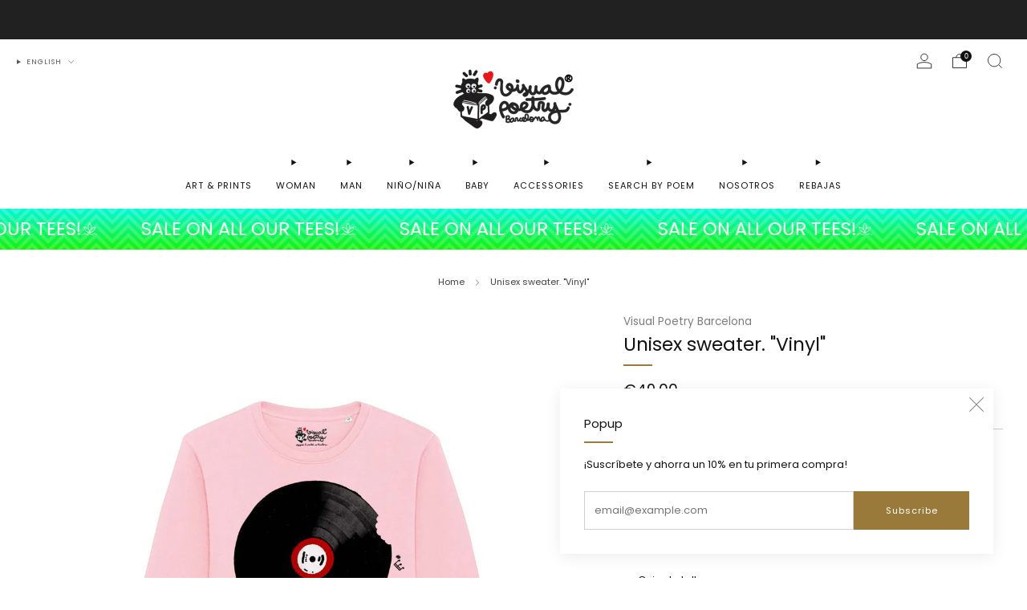

--- FILE ---
content_type: text/html; charset=utf-8
request_url: https://visualpoetrybarcelona.com/en/products/sudadera-unisex-algodon-organico-vinilo
body_size: 58244
content:

<!doctype html>
<html class="no-js" lang="en">
  <head>
    <meta charset="utf-8">
    <meta http-equiv="X-UA-Compatible" content="IE=edge,chrome=1">
    <meta
      name="viewport"
      content="width=device-width, initial-scale=1.0, height=device-height, minimum-scale=1.0, maximum-scale=1.0"
    >
    <meta name="theme-color" content="#997a3b">

    <!-- Network optimisations -->
<link rel="preconnect" href="//cdn.shopify.com" crossorigin>
<link rel="preconnect" href="//fonts.shopifycdn.com" crossorigin>

<link rel="preload" as="style" href="//visualpoetrybarcelona.com/cdn/shop/t/39/assets/theme-critical.css?v=129288097021597955761712942974"><link rel="preload" as="script" href="//visualpoetrybarcelona.com/cdn/shop/t/39/assets/scrollreveal.min.js?v=163720458850474464051712942974"><link rel="preload" href="//visualpoetrybarcelona.com/cdn/fonts/poppins/poppins_n4.0ba78fa5af9b0e1a374041b3ceaadf0a43b41362.woff2" as="font" type="font/woff2" crossorigin>
<link rel="preload" href="//visualpoetrybarcelona.com/cdn/fonts/poppins/poppins_n4.0ba78fa5af9b0e1a374041b3ceaadf0a43b41362.woff2" as="font" type="font/woff2" crossorigin>

<link rel="canonical" href="https://visualpoetrybarcelona.com/en/products/sudadera-unisex-algodon-organico-vinilo">
      <link rel="shortcut icon" href="//visualpoetrybarcelona.com/cdn/shop/files/nou_logo.png?crop=center&height=32&v=1625310035&width=32" type="image/png">
    

    <!-- Title and description ================================================== -->
    <title>Sudadera unisex de algodón orgánico fabricada en Barcelona
&ndash; Visual Poetry Barcelona</title><meta name="description" content="Sudadera de hombre y mujer, algodón orgánico con poesía visual de tacto suave y agradable. Ropa eco friendly original, ecológica, y fabricada en Barcelona. Producto de proximidad y sostenible. Un regalo perfecto para bebés, niños, padres, madres. Los mismos diseños y prendas para toda la familia."><!-- /snippets/social-meta-tags.liquid -->




<meta property="og:site_name" content="Visual Poetry Barcelona">
<meta property="og:url" content="https://visualpoetrybarcelona.com/en/products/sudadera-unisex-algodon-organico-vinilo">
<meta property="og:title" content="Sudadera unisex de algodón orgánico fabricada en Barcelona">
<meta property="og:type" content="product">
<meta property="og:description" content="Sudadera de hombre y mujer, algodón orgánico con poesía visual de tacto suave y agradable. Ropa eco friendly original, ecológica, y fabricada en Barcelona. Producto de proximidad y sostenible. Un regalo perfecto para bebés, niños, padres, madres. Los mismos diseños y prendas para toda la familia.">

  <meta property="og:price:amount" content="49.00">
  <meta property="og:price:currency" content="EUR">

<meta property="og:image" content="http://visualpoetrybarcelona.com/cdn/shop/files/camiseta-vinilo-disco-barcelona.png?crop=center&height=1200&v=1710350406&width=1200"><meta property="og:image" content="http://visualpoetrybarcelona.com/cdn/shop/files/local-artist-mocco-barcelona.png?crop=center&height=1200&v=1710350405&width=1200"><meta property="og:image" content="http://visualpoetrybarcelona.com/cdn/shop/files/best-shop-mocco-museum.jpg?crop=center&height=1200&v=1710350468&width=1200">
<meta property="og:image:secure_url" content="https://visualpoetrybarcelona.com/cdn/shop/files/camiseta-vinilo-disco-barcelona.png?crop=center&height=1200&v=1710350406&width=1200"><meta property="og:image:secure_url" content="https://visualpoetrybarcelona.com/cdn/shop/files/local-artist-mocco-barcelona.png?crop=center&height=1200&v=1710350405&width=1200"><meta property="og:image:secure_url" content="https://visualpoetrybarcelona.com/cdn/shop/files/best-shop-mocco-museum.jpg?crop=center&height=1200&v=1710350468&width=1200">


<meta name="twitter:card" content="summary_large_image">
<meta name="twitter:title" content="Sudadera unisex de algodón orgánico fabricada en Barcelona">
<meta name="twitter:description" content="Sudadera de hombre y mujer, algodón orgánico con poesía visual de tacto suave y agradable. Ropa eco friendly original, ecológica, y fabricada en Barcelona. Producto de proximidad y sostenible. Un regalo perfecto para bebés, niños, padres, madres. Los mismos diseños y prendas para toda la familia.">

<!-- JS before CSSOM =================================================== -->
    <script type="text/javascript">
      theme = {};
      theme.t = {};
       	theme.t.add_to_cart = 'Add to cart';
         theme.t.sold_out = 'Sold out';
         theme.t.unavailable = 'Unavailable';
         theme.t.regular_price = 'Regular price';
         theme.t.sale_price = 'Sale price';
         theme.t.qty_notice_in_stock = 'In stock';
         theme.t.qty_notice_low_stock = 'Low stock';
         theme.t.qty_notice_sold_out = 'Out of stock';
         theme.t.qty_notice_number_in_stock_html = '<span>[qty]</span> in stock';
         theme.t.qty_notice_number_low_stock_html = 'Only <span>[qty]</span> in stock';
         theme.t.discount_currency = 'Save [discount]';
         theme.t.discount_percentage = 'Save [discount]%';
         theme.t.discount_text = 'On Sale';
         theme.t.unit_price_label = 'Unit price';
         theme.t.unit_price_separator = 'per';
      	theme.t.from_price = 'from';
      	theme.t.cart_item_singular = 'item';
      	theme.t.cart_item_plural = 'items';
      	theme.t.sku = 'SKU';
      theme.map = {};
      theme.money_format = '€{{amount}}';
      theme.money_with_currency_format = '€{{amount}} EUR';
      theme.money_product_price_format = '€{{amount}}';
      theme.money_total_price_format = '€{{amount}}';
      theme.cart = {};
      theme.map_settings_url="//visualpoetrybarcelona.com/cdn/shop/t/39/assets/map_settings.min.js?v=55973849163231613841712942974";
      theme.cart_type = 'modal';
      theme.cart_ajax = true;
      theme.routes = {
      	rootUrl: "/en",
      	rootUrlSlash: "/en/",
      	cartUrl: "/en/cart",
      	cartAddUrl: "/en/cart/add",
      	cartChangeUrl: "/en/cart/change"
      };
      theme.assets = {
      	plyr: "//visualpoetrybarcelona.com/cdn/shop/t/39/assets/plyr.min.js?v=4209607025050129391712942974",
      	masonry: "//visualpoetrybarcelona.com/cdn/shop/t/39/assets/masonry.min.js?v=52946867241060388171712942974",
      	
      	fecha: "//visualpoetrybarcelona.com/cdn/shop/t/39/assets/fecha.min.js?v=77892649025288305351712942974"
      };
    </script>
    
    <style id="fontsupporttest">
      @font-face {
        font-family: 'font';
        src: url('https://');
      }
    </style>
    <script type="text/javascript">
      function supportsFontFace() {
        function blacklist() {
          var match = /(WebKit|windows phone.+trident)\/(\d+)/i.exec(navigator.userAgent);
          return match && parseInt(match[2], 10) < (match[1] == 'WebKit' ? 533 : 6);
        }
        function hasFontFaceSrc() {
          var style = document.getElementById('fontsupporttest');
          var sheet = style.sheet || style.styleSheet;
          var cssText = sheet
            ? sheet.cssRules && sheet.cssRules[0]
              ? sheet.cssRules[0].cssText
              : sheet.cssText || ''
            : '';
          return /src/i.test(cssText);
        }
        return !blacklist() && hasFontFaceSrc();
      }
      document.documentElement.classList.replace('no-js', 'js');
      if (window.matchMedia('(pointer: coarse)').matches) {
        document.documentElement.classList.add('touchevents');
      } else {
        document.documentElement.classList.add('no-touchevents');
      }
      if (supportsFontFace()) {
        document.documentElement.classList.add('fontface');
      }
    </script>
    <script src="//visualpoetrybarcelona.com/cdn/shop/t/39/assets/jquery.min.js?v=115860211936397945481712942974" defer="defer"></script>
    <script src="//visualpoetrybarcelona.com/cdn/shop/t/39/assets/vendor.min.js?v=178485242231304422351712942974" defer="defer"></script>
    

    <!-- CSS ================================================== -->
    
<style data-shopify>
  :root {
    --color--brand: #997a3b;
    --color--brand-dark: #876b34;
    --color--brand-light: #ab8942;

    --color--accent: #ffd900;
    --color--accent-dark: #e6c300;

    --color--link: #d7c196;
    --color--link-dark: #2b2210;

    --color--text: #131313;
    --color--text-light: rgba(19, 19, 19, 0.7);
    --color--text-lighter: rgba(19, 19, 19, 0.55);
    --color--text-lightest: rgba(19, 19, 19, 0.2);
    --color--text-bg: rgba(19, 19, 19, 0.05);

    --color--headings: #131313;
    --color--alt-text: #8b8b8b;
    --color--btn: #ffffff;

    --color--product-bg: rgba(0,0,0,0);
    --color--product-sale: #C00000;

    --color--low-stock: #C00000;
    --color--in-stock: #4A9F53;

    --color--title-border: #997a3b;

    --color--drawer-bg: #ffffff;

    --color--bg: #ffffff;
    --color--bg-alpha: rgba(255, 255, 255, 0.8);
    --color--bg-light: #ffffff;
    --color--bg-dark: #f2f2f2;

    --color--drop-shadow: rgba(0, 0, 0, 0.08);

    --color--label-brand: #997a3b;
    --color--label-sold_out: #f2f2f2;
    --color--label-discount: #c00000;
    --color--label-new: #e5e5e5;
    --color--label-custom1: #e5e5e5;
    --color--label-custom2: #e5e5e5;

    --color--text-label-brand: #FFFFFF;
    --color--text-label-sold_out: #000000;
    --color--text-label-discount: #FFFFFF;
    --color--text-label-new: #000000;
    --color--text-label-custom_one: #000000;
    --color--text-label-custom_two: #000000;

    --font--size-base: 13.0;
    --font--line-base: 30;

    --font--size-h1: 26;
    --font--size-h2: 21;
    --font--size-h3: 17;
    --font--size-h4: 15;
    --font--size-h5: 14;
    --font--size-h6: 13;

    --font--size-grid: 13;
    --font--size-nav: 11;
    --font--size-mobile-nav: 13;
    --font--size-mega-menu: 11;
    --font--size-product-form-headings: 13;

    --font--body: Poppins, sans-serif;
    --font--body-style: normal;
    --font--body-weight: 400;

    --font--title: Poppins, sans-serif;
    --font--title-weight: 400;
    --font--title-style: normal;
    --font--title-space: 0px;
    --font--title-transform: none;
    --font--title-border: 1;
    --font--title-border-size: 2px;

    --font--button: Poppins, sans-serif;
    --font--button-weight: 400;
    --font--button-style: normal;

    --font--button-space: 1px;
    --font--button-transform: none;
    --font--button-size: 11;
    --font--button-mobile-size: 12px;

    --font--nav-spacing: 30px;

    --checkbox-check-invert: 1;
  }
</style>

    <style>@font-face {
  font-family: Poppins;
  font-weight: 400;
  font-style: normal;
  font-display: swap;
  src: url("//visualpoetrybarcelona.com/cdn/fonts/poppins/poppins_n4.0ba78fa5af9b0e1a374041b3ceaadf0a43b41362.woff2") format("woff2"),
       url("//visualpoetrybarcelona.com/cdn/fonts/poppins/poppins_n4.214741a72ff2596839fc9760ee7a770386cf16ca.woff") format("woff");
}

  @font-face {
  font-family: Poppins;
  font-weight: 400;
  font-style: normal;
  font-display: swap;
  src: url("//visualpoetrybarcelona.com/cdn/fonts/poppins/poppins_n4.0ba78fa5af9b0e1a374041b3ceaadf0a43b41362.woff2") format("woff2"),
       url("//visualpoetrybarcelona.com/cdn/fonts/poppins/poppins_n4.214741a72ff2596839fc9760ee7a770386cf16ca.woff") format("woff");
}

@font-face {
  font-family: Poppins;
  font-weight: 700;
  font-style: normal;
  font-display: swap;
  src: url("//visualpoetrybarcelona.com/cdn/fonts/poppins/poppins_n7.56758dcf284489feb014a026f3727f2f20a54626.woff2") format("woff2"),
       url("//visualpoetrybarcelona.com/cdn/fonts/poppins/poppins_n7.f34f55d9b3d3205d2cd6f64955ff4b36f0cfd8da.woff") format("woff");
}

@font-face {
  font-family: Poppins;
  font-weight: 400;
  font-style: italic;
  font-display: swap;
  src: url("//visualpoetrybarcelona.com/cdn/fonts/poppins/poppins_i4.846ad1e22474f856bd6b81ba4585a60799a9f5d2.woff2") format("woff2"),
       url("//visualpoetrybarcelona.com/cdn/fonts/poppins/poppins_i4.56b43284e8b52fc64c1fd271f289a39e8477e9ec.woff") format("woff");
}

@font-face {
  font-family: Poppins;
  font-weight: 700;
  font-style: italic;
  font-display: swap;
  src: url("//visualpoetrybarcelona.com/cdn/fonts/poppins/poppins_i7.42fd71da11e9d101e1e6c7932199f925f9eea42d.woff2") format("woff2"),
       url("//visualpoetrybarcelona.com/cdn/fonts/poppins/poppins_i7.ec8499dbd7616004e21155106d13837fff4cf556.woff") format("woff");
}

</style>

<link rel="stylesheet" href="//visualpoetrybarcelona.com/cdn/shop/t/39/assets/theme-critical.css?v=129288097021597955761712942974">

<link rel="preload" href="//visualpoetrybarcelona.com/cdn/shop/t/39/assets/theme.css?v=117791172310609981931712942974" as="style" onload="this.onload=null;this.rel='stylesheet'">
<noscript><link rel="stylesheet" href="//visualpoetrybarcelona.com/cdn/shop/t/39/assets/theme.css?v=117791172310609981931712942974"></noscript>
<script>
  /*! loadCSS rel=preload polyfill. [c]2017 Filament Group, Inc. MIT License */
  (function (w) {
    'use strict';
    if (!w.loadCSS) {
      w.loadCSS = function () {};
    }
    var rp = (loadCSS.relpreload = {});
    rp.support = (function () {
      var ret;
      try {
        ret = w.document.createElement('link').relList.supports('preload');
      } catch (e) {
        ret = false;
      }
      return function () {
        return ret;
      };
    })();
    rp.bindMediaToggle = function (link) {
      var finalMedia = link.media || 'all';
      function enableStylesheet() {
        if (link.addEventListener) {
          link.removeEventListener('load', enableStylesheet);
        } else if (link.attachEvent) {
          link.detachEvent('onload', enableStylesheet);
        }
        link.setAttribute('onload', null);
        link.media = finalMedia;
      }
      if (link.addEventListener) {
        link.addEventListener('load', enableStylesheet);
      } else if (link.attachEvent) {
        link.attachEvent('onload', enableStylesheet);
      }
      setTimeout(function () {
        link.rel = 'stylesheet';
        link.media = 'only x';
      });
      setTimeout(enableStylesheet, 3000);
    };
    rp.poly = function () {
      if (rp.support()) {
        return;
      }
      var links = w.document.getElementsByTagName('link');
      for (var i = 0; i < links.length; i += 1) {
        var link = links[i];
        if (link.rel === 'preload' && link.getAttribute('as') === 'style' && !link.getAttribute('data-loadcss')) {
          link.setAttribute('data-loadcss', true);
          rp.bindMediaToggle(link);
        }
      }
    };
    if (!rp.support()) {
      rp.poly();
      var run = w.setInterval(rp.poly, 500);
      if (w.addEventListener) {
        w.addEventListener('load', function () {
          rp.poly();
          w.clearInterval(run);
        });
      } else if (w.attachEvent) {
        w.attachEvent('onload', function () {
          rp.poly();
          w.clearInterval(run);
        });
      }
    }
    if (typeof exports !== 'undefined') {
      exports.loadCSS = loadCSS;
    } else {
      w.loadCSS = loadCSS;
    }
  })(typeof global !== 'undefined' ? global : this);
</script>


    <!-- JS after CSSOM=================================================== -->
    
    <script type="module">
      import { produce } from "//visualpoetrybarcelona.com/cdn/shop/t/39/assets/immer.lib.js?v=92186276450340095451712942974";
      import { createStore } from "//visualpoetrybarcelona.com/cdn/shop/t/39/assets/zustand-vanilla.lib.js?v=93085296086090749921712942974";
      import Cookies from "//visualpoetrybarcelona.com/cdn/shop/t/39/assets/js-cookie.lib.js?v=114704338990696736151712942974";

      window.theme.lib = {
        Cookies,
      };

      window.theme.cart = {
        functions: {
          produce: produce,
          createStore: createStore,
        },
      };
    </script>
    <script src="//visualpoetrybarcelona.com/cdn/shop/t/39/assets/cart-store.js?v=169171967427512002621712942974" type="module"></script>
    <script src="//visualpoetrybarcelona.com/cdn/shop/t/39/assets/quantity-input.js?v=167758851358000206601712942974" type="module"></script>
    <script src="//visualpoetrybarcelona.com/cdn/shop/t/39/assets/product-form.js?v=166760770228120350161712942974" type="module"></script>
    <script src="//visualpoetrybarcelona.com/cdn/shop/t/39/assets/cart-link.js?v=53834366512873149321712942974" type="module"></script>
    <script src="//visualpoetrybarcelona.com/cdn/shop/t/39/assets/cart-components.js?v=110475514246128937541712942974" type="module"></script>
<script src="//visualpoetrybarcelona.com/cdn/shop/t/39/assets/lottie.lib.js?v=56436162596295492921712942974" defer="defer"></script><script src="//visualpoetrybarcelona.com/cdn/shop/t/39/assets/cart-free-shipping-bar.js?v=15473973110761128061712942974" type="module"></script><script src="//visualpoetrybarcelona.com/cdn/shop/t/39/assets/product-cards.js?v=77717289362563609031712942974" type="module"></script>

    <script src="//visualpoetrybarcelona.com/cdn/shop/t/39/assets/theme.min.js?v=44597397037913547921712942975" defer="defer"></script>
    <script src="//visualpoetrybarcelona.com/cdn/shop/t/39/assets/custom.js?v=101612360477050417211712942974" defer="defer"></script><script src="//visualpoetrybarcelona.com/cdn/shop/t/39/assets/swatch-colors.js?v=154988235477306995161712942993" defer="defer"></script><script src="//visualpoetrybarcelona.com/cdn/shop/t/39/assets/details-disclosure.js?v=96430930583685380661712942974" defer="defer"></script>
    <script src="//visualpoetrybarcelona.com/cdn/shop/t/39/assets/header-details-disclosure.js?v=48862031563158802431712942974" defer="defer"></script>
    <script src="//visualpoetrybarcelona.com/cdn/shop/t/39/assets/nested-menu.js?v=98653082698297721091712942974" defer="defer"></script>
    <script src="//visualpoetrybarcelona.com/cdn/shop/t/39/assets/product-interactive-options.js?v=58856235664776463841712942974" type="module"></script>

    

    
      <script src="//visualpoetrybarcelona.com/cdn/shop/t/39/assets/scrollreveal.min.js?v=163720458850474464051712942974"></script>
    
    

    <!-- Header hook for plugins ================================================== -->
    <script>window.performance && window.performance.mark && window.performance.mark('shopify.content_for_header.start');</script><meta name="google-site-verification" content="eL6rW9RMnXkLvFzRYFF3-YrvkybVtVttOtts89TE2kY">
<meta id="shopify-digital-wallet" name="shopify-digital-wallet" content="/21199113/digital_wallets/dialog">
<meta name="shopify-checkout-api-token" content="80aec7a39bf8b3b797ae4c5f424ff713">
<meta id="in-context-paypal-metadata" data-shop-id="21199113" data-venmo-supported="false" data-environment="production" data-locale="en_US" data-paypal-v4="true" data-currency="EUR">
<link rel="alternate" hreflang="x-default" href="https://visualpoetrybarcelona.com/products/sudadera-unisex-algodon-organico-vinilo">
<link rel="alternate" hreflang="es" href="https://visualpoetrybarcelona.com/products/sudadera-unisex-algodon-organico-vinilo">
<link rel="alternate" hreflang="ca" href="https://visualpoetrybarcelona.com/ca/products/sudadera-unisex-algodon-organico-vinilo">
<link rel="alternate" hreflang="en" href="https://visualpoetrybarcelona.com/en/products/sudadera-unisex-algodon-organico-vinilo">
<link rel="alternate" type="application/json+oembed" href="https://visualpoetrybarcelona.com/en/products/sudadera-unisex-algodon-organico-vinilo.oembed">
<script async="async" src="/checkouts/internal/preloads.js?locale=en-ES"></script>
<link rel="preconnect" href="https://shop.app" crossorigin="anonymous">
<script async="async" src="https://shop.app/checkouts/internal/preloads.js?locale=en-ES&shop_id=21199113" crossorigin="anonymous"></script>
<script id="apple-pay-shop-capabilities" type="application/json">{"shopId":21199113,"countryCode":"ES","currencyCode":"EUR","merchantCapabilities":["supports3DS"],"merchantId":"gid:\/\/shopify\/Shop\/21199113","merchantName":"Visual Poetry Barcelona","requiredBillingContactFields":["postalAddress","email","phone"],"requiredShippingContactFields":["postalAddress","email","phone"],"shippingType":"shipping","supportedNetworks":["visa","maestro","masterCard","amex"],"total":{"type":"pending","label":"Visual Poetry Barcelona","amount":"1.00"},"shopifyPaymentsEnabled":true,"supportsSubscriptions":true}</script>
<script id="shopify-features" type="application/json">{"accessToken":"80aec7a39bf8b3b797ae4c5f424ff713","betas":["rich-media-storefront-analytics"],"domain":"visualpoetrybarcelona.com","predictiveSearch":true,"shopId":21199113,"locale":"en"}</script>
<script>var Shopify = Shopify || {};
Shopify.shop = "visual-poetry-barcelona.myshopify.com";
Shopify.locale = "en";
Shopify.currency = {"active":"EUR","rate":"1.0"};
Shopify.country = "ES";
Shopify.theme = {"name":"Copia actualizada de Venue","id":160290898247,"schema_name":"Venue","schema_version":"12.0.1","theme_store_id":836,"role":"main"};
Shopify.theme.handle = "null";
Shopify.theme.style = {"id":null,"handle":null};
Shopify.cdnHost = "visualpoetrybarcelona.com/cdn";
Shopify.routes = Shopify.routes || {};
Shopify.routes.root = "/en/";</script>
<script type="module">!function(o){(o.Shopify=o.Shopify||{}).modules=!0}(window);</script>
<script>!function(o){function n(){var o=[];function n(){o.push(Array.prototype.slice.apply(arguments))}return n.q=o,n}var t=o.Shopify=o.Shopify||{};t.loadFeatures=n(),t.autoloadFeatures=n()}(window);</script>
<script>
  window.ShopifyPay = window.ShopifyPay || {};
  window.ShopifyPay.apiHost = "shop.app\/pay";
  window.ShopifyPay.redirectState = null;
</script>
<script id="shop-js-analytics" type="application/json">{"pageType":"product"}</script>
<script defer="defer" async type="module" src="//visualpoetrybarcelona.com/cdn/shopifycloud/shop-js/modules/v2/client.init-shop-cart-sync_BT-GjEfc.en.esm.js"></script>
<script defer="defer" async type="module" src="//visualpoetrybarcelona.com/cdn/shopifycloud/shop-js/modules/v2/chunk.common_D58fp_Oc.esm.js"></script>
<script defer="defer" async type="module" src="//visualpoetrybarcelona.com/cdn/shopifycloud/shop-js/modules/v2/chunk.modal_xMitdFEc.esm.js"></script>
<script type="module">
  await import("//visualpoetrybarcelona.com/cdn/shopifycloud/shop-js/modules/v2/client.init-shop-cart-sync_BT-GjEfc.en.esm.js");
await import("//visualpoetrybarcelona.com/cdn/shopifycloud/shop-js/modules/v2/chunk.common_D58fp_Oc.esm.js");
await import("//visualpoetrybarcelona.com/cdn/shopifycloud/shop-js/modules/v2/chunk.modal_xMitdFEc.esm.js");

  window.Shopify.SignInWithShop?.initShopCartSync?.({"fedCMEnabled":true,"windoidEnabled":true});

</script>
<script>
  window.Shopify = window.Shopify || {};
  if (!window.Shopify.featureAssets) window.Shopify.featureAssets = {};
  window.Shopify.featureAssets['shop-js'] = {"shop-cart-sync":["modules/v2/client.shop-cart-sync_DZOKe7Ll.en.esm.js","modules/v2/chunk.common_D58fp_Oc.esm.js","modules/v2/chunk.modal_xMitdFEc.esm.js"],"init-fed-cm":["modules/v2/client.init-fed-cm_B6oLuCjv.en.esm.js","modules/v2/chunk.common_D58fp_Oc.esm.js","modules/v2/chunk.modal_xMitdFEc.esm.js"],"shop-cash-offers":["modules/v2/client.shop-cash-offers_D2sdYoxE.en.esm.js","modules/v2/chunk.common_D58fp_Oc.esm.js","modules/v2/chunk.modal_xMitdFEc.esm.js"],"shop-login-button":["modules/v2/client.shop-login-button_QeVjl5Y3.en.esm.js","modules/v2/chunk.common_D58fp_Oc.esm.js","modules/v2/chunk.modal_xMitdFEc.esm.js"],"pay-button":["modules/v2/client.pay-button_DXTOsIq6.en.esm.js","modules/v2/chunk.common_D58fp_Oc.esm.js","modules/v2/chunk.modal_xMitdFEc.esm.js"],"shop-button":["modules/v2/client.shop-button_DQZHx9pm.en.esm.js","modules/v2/chunk.common_D58fp_Oc.esm.js","modules/v2/chunk.modal_xMitdFEc.esm.js"],"avatar":["modules/v2/client.avatar_BTnouDA3.en.esm.js"],"init-windoid":["modules/v2/client.init-windoid_CR1B-cfM.en.esm.js","modules/v2/chunk.common_D58fp_Oc.esm.js","modules/v2/chunk.modal_xMitdFEc.esm.js"],"init-shop-for-new-customer-accounts":["modules/v2/client.init-shop-for-new-customer-accounts_C_vY_xzh.en.esm.js","modules/v2/client.shop-login-button_QeVjl5Y3.en.esm.js","modules/v2/chunk.common_D58fp_Oc.esm.js","modules/v2/chunk.modal_xMitdFEc.esm.js"],"init-shop-email-lookup-coordinator":["modules/v2/client.init-shop-email-lookup-coordinator_BI7n9ZSv.en.esm.js","modules/v2/chunk.common_D58fp_Oc.esm.js","modules/v2/chunk.modal_xMitdFEc.esm.js"],"init-shop-cart-sync":["modules/v2/client.init-shop-cart-sync_BT-GjEfc.en.esm.js","modules/v2/chunk.common_D58fp_Oc.esm.js","modules/v2/chunk.modal_xMitdFEc.esm.js"],"shop-toast-manager":["modules/v2/client.shop-toast-manager_DiYdP3xc.en.esm.js","modules/v2/chunk.common_D58fp_Oc.esm.js","modules/v2/chunk.modal_xMitdFEc.esm.js"],"init-customer-accounts":["modules/v2/client.init-customer-accounts_D9ZNqS-Q.en.esm.js","modules/v2/client.shop-login-button_QeVjl5Y3.en.esm.js","modules/v2/chunk.common_D58fp_Oc.esm.js","modules/v2/chunk.modal_xMitdFEc.esm.js"],"init-customer-accounts-sign-up":["modules/v2/client.init-customer-accounts-sign-up_iGw4briv.en.esm.js","modules/v2/client.shop-login-button_QeVjl5Y3.en.esm.js","modules/v2/chunk.common_D58fp_Oc.esm.js","modules/v2/chunk.modal_xMitdFEc.esm.js"],"shop-follow-button":["modules/v2/client.shop-follow-button_CqMgW2wH.en.esm.js","modules/v2/chunk.common_D58fp_Oc.esm.js","modules/v2/chunk.modal_xMitdFEc.esm.js"],"checkout-modal":["modules/v2/client.checkout-modal_xHeaAweL.en.esm.js","modules/v2/chunk.common_D58fp_Oc.esm.js","modules/v2/chunk.modal_xMitdFEc.esm.js"],"shop-login":["modules/v2/client.shop-login_D91U-Q7h.en.esm.js","modules/v2/chunk.common_D58fp_Oc.esm.js","modules/v2/chunk.modal_xMitdFEc.esm.js"],"lead-capture":["modules/v2/client.lead-capture_BJmE1dJe.en.esm.js","modules/v2/chunk.common_D58fp_Oc.esm.js","modules/v2/chunk.modal_xMitdFEc.esm.js"],"payment-terms":["modules/v2/client.payment-terms_Ci9AEqFq.en.esm.js","modules/v2/chunk.common_D58fp_Oc.esm.js","modules/v2/chunk.modal_xMitdFEc.esm.js"]};
</script>
<script>(function() {
  var isLoaded = false;
  function asyncLoad() {
    if (isLoaded) return;
    isLoaded = true;
    var urls = ["https:\/\/chimpstatic.com\/mcjs-connected\/js\/users\/92f3e9045dc0cacb17cf3e0b7\/3b6fe0174d44ccc43b24a3f94.js?shop=visual-poetry-barcelona.myshopify.com","https:\/\/chimpstatic.com\/mcjs-connected\/js\/users\/92f3e9045dc0cacb17cf3e0b7\/2c4d9394113feed403205213c.js?shop=visual-poetry-barcelona.myshopify.com","https:\/\/s3.us-west-2.amazonaws.com\/gdpr-privacy-policy-assets\/s_3f0b_21199113_1572958412.min.js?shop=visual-poetry-barcelona.myshopify.com","https:\/\/app.kiwisizing.com\/web\/js\/dist\/kiwiSizing\/plugin\/SizingPlugin.prod.js?v=330\u0026shop=visual-poetry-barcelona.myshopify.com","https:\/\/s3.amazonaws.com\/pixelpop\/usercontent\/scripts\/3f91ed3c-f534-466e-a626-7c73deca8cd1\/pixelpop.js?shop=visual-poetry-barcelona.myshopify.com","\/\/cdn.shopify.com\/proxy\/6fa09bda9a5521d460fed5700fbff928e4e4cb85f43520610bbae7a9a42b1355\/static.cdn.printful.com\/static\/js\/external\/shopify-product-customizer.js?v=0.28\u0026shop=visual-poetry-barcelona.myshopify.com\u0026sp-cache-control=cHVibGljLCBtYXgtYWdlPTkwMA","https:\/\/cdn.tabarn.app\/cdn\/automatic-discount\/automatic-discount-v2.min.js?shop=visual-poetry-barcelona.myshopify.com","https:\/\/size-guides.esc-apps-cdn.com\/1739186790-app.visual-poetry-barcelona.myshopify.com.js?shop=visual-poetry-barcelona.myshopify.com"];
    for (var i = 0; i < urls.length; i++) {
      var s = document.createElement('script');
      s.type = 'text/javascript';
      s.async = true;
      s.src = urls[i];
      var x = document.getElementsByTagName('script')[0];
      x.parentNode.insertBefore(s, x);
    }
  };
  if(window.attachEvent) {
    window.attachEvent('onload', asyncLoad);
  } else {
    window.addEventListener('load', asyncLoad, false);
  }
})();</script>
<script id="__st">var __st={"a":21199113,"offset":3600,"reqid":"4b3b9d18-8035-48ee-8b21-66da1e5f23d4-1769046909","pageurl":"visualpoetrybarcelona.com\/en\/products\/sudadera-unisex-algodon-organico-vinilo","u":"d54129be06fe","p":"product","rtyp":"product","rid":9040861233479};</script>
<script>window.ShopifyPaypalV4VisibilityTracking = true;</script>
<script id="captcha-bootstrap">!function(){'use strict';const t='contact',e='account',n='new_comment',o=[[t,t],['blogs',n],['comments',n],[t,'customer']],c=[[e,'customer_login'],[e,'guest_login'],[e,'recover_customer_password'],[e,'create_customer']],r=t=>t.map((([t,e])=>`form[action*='/${t}']:not([data-nocaptcha='true']) input[name='form_type'][value='${e}']`)).join(','),a=t=>()=>t?[...document.querySelectorAll(t)].map((t=>t.form)):[];function s(){const t=[...o],e=r(t);return a(e)}const i='password',u='form_key',d=['recaptcha-v3-token','g-recaptcha-response','h-captcha-response',i],f=()=>{try{return window.sessionStorage}catch{return}},m='__shopify_v',_=t=>t.elements[u];function p(t,e,n=!1){try{const o=window.sessionStorage,c=JSON.parse(o.getItem(e)),{data:r}=function(t){const{data:e,action:n}=t;return t[m]||n?{data:e,action:n}:{data:t,action:n}}(c);for(const[e,n]of Object.entries(r))t.elements[e]&&(t.elements[e].value=n);n&&o.removeItem(e)}catch(o){console.error('form repopulation failed',{error:o})}}const l='form_type',E='cptcha';function T(t){t.dataset[E]=!0}const w=window,h=w.document,L='Shopify',v='ce_forms',y='captcha';let A=!1;((t,e)=>{const n=(g='f06e6c50-85a8-45c8-87d0-21a2b65856fe',I='https://cdn.shopify.com/shopifycloud/storefront-forms-hcaptcha/ce_storefront_forms_captcha_hcaptcha.v1.5.2.iife.js',D={infoText:'Protected by hCaptcha',privacyText:'Privacy',termsText:'Terms'},(t,e,n)=>{const o=w[L][v],c=o.bindForm;if(c)return c(t,g,e,D).then(n);var r;o.q.push([[t,g,e,D],n]),r=I,A||(h.body.append(Object.assign(h.createElement('script'),{id:'captcha-provider',async:!0,src:r})),A=!0)});var g,I,D;w[L]=w[L]||{},w[L][v]=w[L][v]||{},w[L][v].q=[],w[L][y]=w[L][y]||{},w[L][y].protect=function(t,e){n(t,void 0,e),T(t)},Object.freeze(w[L][y]),function(t,e,n,w,h,L){const[v,y,A,g]=function(t,e,n){const i=e?o:[],u=t?c:[],d=[...i,...u],f=r(d),m=r(i),_=r(d.filter((([t,e])=>n.includes(e))));return[a(f),a(m),a(_),s()]}(w,h,L),I=t=>{const e=t.target;return e instanceof HTMLFormElement?e:e&&e.form},D=t=>v().includes(t);t.addEventListener('submit',(t=>{const e=I(t);if(!e)return;const n=D(e)&&!e.dataset.hcaptchaBound&&!e.dataset.recaptchaBound,o=_(e),c=g().includes(e)&&(!o||!o.value);(n||c)&&t.preventDefault(),c&&!n&&(function(t){try{if(!f())return;!function(t){const e=f();if(!e)return;const n=_(t);if(!n)return;const o=n.value;o&&e.removeItem(o)}(t);const e=Array.from(Array(32),(()=>Math.random().toString(36)[2])).join('');!function(t,e){_(t)||t.append(Object.assign(document.createElement('input'),{type:'hidden',name:u})),t.elements[u].value=e}(t,e),function(t,e){const n=f();if(!n)return;const o=[...t.querySelectorAll(`input[type='${i}']`)].map((({name:t})=>t)),c=[...d,...o],r={};for(const[a,s]of new FormData(t).entries())c.includes(a)||(r[a]=s);n.setItem(e,JSON.stringify({[m]:1,action:t.action,data:r}))}(t,e)}catch(e){console.error('failed to persist form',e)}}(e),e.submit())}));const S=(t,e)=>{t&&!t.dataset[E]&&(n(t,e.some((e=>e===t))),T(t))};for(const o of['focusin','change'])t.addEventListener(o,(t=>{const e=I(t);D(e)&&S(e,y())}));const B=e.get('form_key'),M=e.get(l),P=B&&M;t.addEventListener('DOMContentLoaded',(()=>{const t=y();if(P)for(const e of t)e.elements[l].value===M&&p(e,B);[...new Set([...A(),...v().filter((t=>'true'===t.dataset.shopifyCaptcha))])].forEach((e=>S(e,t)))}))}(h,new URLSearchParams(w.location.search),n,t,e,['guest_login'])})(!0,!0)}();</script>
<script integrity="sha256-4kQ18oKyAcykRKYeNunJcIwy7WH5gtpwJnB7kiuLZ1E=" data-source-attribution="shopify.loadfeatures" defer="defer" src="//visualpoetrybarcelona.com/cdn/shopifycloud/storefront/assets/storefront/load_feature-a0a9edcb.js" crossorigin="anonymous"></script>
<script crossorigin="anonymous" defer="defer" src="//visualpoetrybarcelona.com/cdn/shopifycloud/storefront/assets/shopify_pay/storefront-65b4c6d7.js?v=20250812"></script>
<script data-source-attribution="shopify.dynamic_checkout.dynamic.init">var Shopify=Shopify||{};Shopify.PaymentButton=Shopify.PaymentButton||{isStorefrontPortableWallets:!0,init:function(){window.Shopify.PaymentButton.init=function(){};var t=document.createElement("script");t.src="https://visualpoetrybarcelona.com/cdn/shopifycloud/portable-wallets/latest/portable-wallets.en.js",t.type="module",document.head.appendChild(t)}};
</script>
<script data-source-attribution="shopify.dynamic_checkout.buyer_consent">
  function portableWalletsHideBuyerConsent(e){var t=document.getElementById("shopify-buyer-consent"),n=document.getElementById("shopify-subscription-policy-button");t&&n&&(t.classList.add("hidden"),t.setAttribute("aria-hidden","true"),n.removeEventListener("click",e))}function portableWalletsShowBuyerConsent(e){var t=document.getElementById("shopify-buyer-consent"),n=document.getElementById("shopify-subscription-policy-button");t&&n&&(t.classList.remove("hidden"),t.removeAttribute("aria-hidden"),n.addEventListener("click",e))}window.Shopify?.PaymentButton&&(window.Shopify.PaymentButton.hideBuyerConsent=portableWalletsHideBuyerConsent,window.Shopify.PaymentButton.showBuyerConsent=portableWalletsShowBuyerConsent);
</script>
<script>
  function portableWalletsCleanup(e){e&&e.src&&console.error("Failed to load portable wallets script "+e.src);var t=document.querySelectorAll("shopify-accelerated-checkout .shopify-payment-button__skeleton, shopify-accelerated-checkout-cart .wallet-cart-button__skeleton"),e=document.getElementById("shopify-buyer-consent");for(let e=0;e<t.length;e++)t[e].remove();e&&e.remove()}function portableWalletsNotLoadedAsModule(e){e instanceof ErrorEvent&&"string"==typeof e.message&&e.message.includes("import.meta")&&"string"==typeof e.filename&&e.filename.includes("portable-wallets")&&(window.removeEventListener("error",portableWalletsNotLoadedAsModule),window.Shopify.PaymentButton.failedToLoad=e,"loading"===document.readyState?document.addEventListener("DOMContentLoaded",window.Shopify.PaymentButton.init):window.Shopify.PaymentButton.init())}window.addEventListener("error",portableWalletsNotLoadedAsModule);
</script>

<script type="module" src="https://visualpoetrybarcelona.com/cdn/shopifycloud/portable-wallets/latest/portable-wallets.en.js" onError="portableWalletsCleanup(this)" crossorigin="anonymous"></script>
<script nomodule>
  document.addEventListener("DOMContentLoaded", portableWalletsCleanup);
</script>

<link id="shopify-accelerated-checkout-styles" rel="stylesheet" media="screen" href="https://visualpoetrybarcelona.com/cdn/shopifycloud/portable-wallets/latest/accelerated-checkout-backwards-compat.css" crossorigin="anonymous">
<style id="shopify-accelerated-checkout-cart">
        #shopify-buyer-consent {
  margin-top: 1em;
  display: inline-block;
  width: 100%;
}

#shopify-buyer-consent.hidden {
  display: none;
}

#shopify-subscription-policy-button {
  background: none;
  border: none;
  padding: 0;
  text-decoration: underline;
  font-size: inherit;
  cursor: pointer;
}

#shopify-subscription-policy-button::before {
  box-shadow: none;
}

      </style>

<script>window.performance && window.performance.mark && window.performance.mark('shopify.content_for_header.end');</script>
  <!-- BEGIN app block: shopify://apps/pagefly-page-builder/blocks/app-embed/83e179f7-59a0-4589-8c66-c0dddf959200 -->

<!-- BEGIN app snippet: pagefly-cro-ab-testing-main -->







<script>
  ;(function () {
    const url = new URL(window.location)
    const viewParam = url.searchParams.get('view')
    if (viewParam && viewParam.includes('variant-pf-')) {
      url.searchParams.set('pf_v', viewParam)
      url.searchParams.delete('view')
      window.history.replaceState({}, '', url)
    }
  })()
</script>



<script type='module'>
  
  window.PAGEFLY_CRO = window.PAGEFLY_CRO || {}

  window.PAGEFLY_CRO['data_debug'] = {
    original_template_suffix: "all_products",
    allow_ab_test: false,
    ab_test_start_time: 0,
    ab_test_end_time: 0,
    today_date_time: 1769046910000,
  }
  window.PAGEFLY_CRO['GA4'] = { enabled: false}
</script>

<!-- END app snippet -->








  <script src='https://cdn.shopify.com/extensions/019bb4f9-aed6-78a3-be91-e9d44663e6bf/pagefly-page-builder-215/assets/pagefly-helper.js' defer='defer'></script>

  <script src='https://cdn.shopify.com/extensions/019bb4f9-aed6-78a3-be91-e9d44663e6bf/pagefly-page-builder-215/assets/pagefly-general-helper.js' defer='defer'></script>

  <script src='https://cdn.shopify.com/extensions/019bb4f9-aed6-78a3-be91-e9d44663e6bf/pagefly-page-builder-215/assets/pagefly-snap-slider.js' defer='defer'></script>

  <script src='https://cdn.shopify.com/extensions/019bb4f9-aed6-78a3-be91-e9d44663e6bf/pagefly-page-builder-215/assets/pagefly-slideshow-v3.js' defer='defer'></script>

  <script src='https://cdn.shopify.com/extensions/019bb4f9-aed6-78a3-be91-e9d44663e6bf/pagefly-page-builder-215/assets/pagefly-slideshow-v4.js' defer='defer'></script>

  <script src='https://cdn.shopify.com/extensions/019bb4f9-aed6-78a3-be91-e9d44663e6bf/pagefly-page-builder-215/assets/pagefly-glider.js' defer='defer'></script>

  <script src='https://cdn.shopify.com/extensions/019bb4f9-aed6-78a3-be91-e9d44663e6bf/pagefly-page-builder-215/assets/pagefly-slideshow-v1-v2.js' defer='defer'></script>

  <script src='https://cdn.shopify.com/extensions/019bb4f9-aed6-78a3-be91-e9d44663e6bf/pagefly-page-builder-215/assets/pagefly-product-media.js' defer='defer'></script>

  <script src='https://cdn.shopify.com/extensions/019bb4f9-aed6-78a3-be91-e9d44663e6bf/pagefly-page-builder-215/assets/pagefly-product.js' defer='defer'></script>


<script id='pagefly-helper-data' type='application/json'>
  {
    "page_optimization": {
      "assets_prefetching": false
    },
    "elements_asset_mapper": {
      "Accordion": "https://cdn.shopify.com/extensions/019bb4f9-aed6-78a3-be91-e9d44663e6bf/pagefly-page-builder-215/assets/pagefly-accordion.js",
      "Accordion3": "https://cdn.shopify.com/extensions/019bb4f9-aed6-78a3-be91-e9d44663e6bf/pagefly-page-builder-215/assets/pagefly-accordion3.js",
      "CountDown": "https://cdn.shopify.com/extensions/019bb4f9-aed6-78a3-be91-e9d44663e6bf/pagefly-page-builder-215/assets/pagefly-countdown.js",
      "GMap1": "https://cdn.shopify.com/extensions/019bb4f9-aed6-78a3-be91-e9d44663e6bf/pagefly-page-builder-215/assets/pagefly-gmap.js",
      "GMap2": "https://cdn.shopify.com/extensions/019bb4f9-aed6-78a3-be91-e9d44663e6bf/pagefly-page-builder-215/assets/pagefly-gmap.js",
      "GMapBasicV2": "https://cdn.shopify.com/extensions/019bb4f9-aed6-78a3-be91-e9d44663e6bf/pagefly-page-builder-215/assets/pagefly-gmap.js",
      "GMapAdvancedV2": "https://cdn.shopify.com/extensions/019bb4f9-aed6-78a3-be91-e9d44663e6bf/pagefly-page-builder-215/assets/pagefly-gmap.js",
      "HTML.Video": "https://cdn.shopify.com/extensions/019bb4f9-aed6-78a3-be91-e9d44663e6bf/pagefly-page-builder-215/assets/pagefly-htmlvideo.js",
      "HTML.Video2": "https://cdn.shopify.com/extensions/019bb4f9-aed6-78a3-be91-e9d44663e6bf/pagefly-page-builder-215/assets/pagefly-htmlvideo2.js",
      "HTML.Video3": "https://cdn.shopify.com/extensions/019bb4f9-aed6-78a3-be91-e9d44663e6bf/pagefly-page-builder-215/assets/pagefly-htmlvideo2.js",
      "BackgroundVideo": "https://cdn.shopify.com/extensions/019bb4f9-aed6-78a3-be91-e9d44663e6bf/pagefly-page-builder-215/assets/pagefly-htmlvideo2.js",
      "Instagram": "https://cdn.shopify.com/extensions/019bb4f9-aed6-78a3-be91-e9d44663e6bf/pagefly-page-builder-215/assets/pagefly-instagram.js",
      "Instagram2": "https://cdn.shopify.com/extensions/019bb4f9-aed6-78a3-be91-e9d44663e6bf/pagefly-page-builder-215/assets/pagefly-instagram.js",
      "Insta3": "https://cdn.shopify.com/extensions/019bb4f9-aed6-78a3-be91-e9d44663e6bf/pagefly-page-builder-215/assets/pagefly-instagram3.js",
      "Tabs": "https://cdn.shopify.com/extensions/019bb4f9-aed6-78a3-be91-e9d44663e6bf/pagefly-page-builder-215/assets/pagefly-tab.js",
      "Tabs3": "https://cdn.shopify.com/extensions/019bb4f9-aed6-78a3-be91-e9d44663e6bf/pagefly-page-builder-215/assets/pagefly-tab3.js",
      "ProductBox": "https://cdn.shopify.com/extensions/019bb4f9-aed6-78a3-be91-e9d44663e6bf/pagefly-page-builder-215/assets/pagefly-cart.js",
      "FBPageBox2": "https://cdn.shopify.com/extensions/019bb4f9-aed6-78a3-be91-e9d44663e6bf/pagefly-page-builder-215/assets/pagefly-facebook.js",
      "FBLikeButton2": "https://cdn.shopify.com/extensions/019bb4f9-aed6-78a3-be91-e9d44663e6bf/pagefly-page-builder-215/assets/pagefly-facebook.js",
      "TwitterFeed2": "https://cdn.shopify.com/extensions/019bb4f9-aed6-78a3-be91-e9d44663e6bf/pagefly-page-builder-215/assets/pagefly-twitter.js",
      "Paragraph4": "https://cdn.shopify.com/extensions/019bb4f9-aed6-78a3-be91-e9d44663e6bf/pagefly-page-builder-215/assets/pagefly-paragraph4.js",

      "AliReviews": "https://cdn.shopify.com/extensions/019bb4f9-aed6-78a3-be91-e9d44663e6bf/pagefly-page-builder-215/assets/pagefly-3rd-elements.js",
      "BackInStock": "https://cdn.shopify.com/extensions/019bb4f9-aed6-78a3-be91-e9d44663e6bf/pagefly-page-builder-215/assets/pagefly-3rd-elements.js",
      "GloboBackInStock": "https://cdn.shopify.com/extensions/019bb4f9-aed6-78a3-be91-e9d44663e6bf/pagefly-page-builder-215/assets/pagefly-3rd-elements.js",
      "GrowaveWishlist": "https://cdn.shopify.com/extensions/019bb4f9-aed6-78a3-be91-e9d44663e6bf/pagefly-page-builder-215/assets/pagefly-3rd-elements.js",
      "InfiniteOptionsShopPad": "https://cdn.shopify.com/extensions/019bb4f9-aed6-78a3-be91-e9d44663e6bf/pagefly-page-builder-215/assets/pagefly-3rd-elements.js",
      "InkybayProductPersonalizer": "https://cdn.shopify.com/extensions/019bb4f9-aed6-78a3-be91-e9d44663e6bf/pagefly-page-builder-215/assets/pagefly-3rd-elements.js",
      "LimeSpot": "https://cdn.shopify.com/extensions/019bb4f9-aed6-78a3-be91-e9d44663e6bf/pagefly-page-builder-215/assets/pagefly-3rd-elements.js",
      "Loox": "https://cdn.shopify.com/extensions/019bb4f9-aed6-78a3-be91-e9d44663e6bf/pagefly-page-builder-215/assets/pagefly-3rd-elements.js",
      "Opinew": "https://cdn.shopify.com/extensions/019bb4f9-aed6-78a3-be91-e9d44663e6bf/pagefly-page-builder-215/assets/pagefly-3rd-elements.js",
      "Powr": "https://cdn.shopify.com/extensions/019bb4f9-aed6-78a3-be91-e9d44663e6bf/pagefly-page-builder-215/assets/pagefly-3rd-elements.js",
      "ProductReviews": "https://cdn.shopify.com/extensions/019bb4f9-aed6-78a3-be91-e9d44663e6bf/pagefly-page-builder-215/assets/pagefly-3rd-elements.js",
      "PushOwl": "https://cdn.shopify.com/extensions/019bb4f9-aed6-78a3-be91-e9d44663e6bf/pagefly-page-builder-215/assets/pagefly-3rd-elements.js",
      "ReCharge": "https://cdn.shopify.com/extensions/019bb4f9-aed6-78a3-be91-e9d44663e6bf/pagefly-page-builder-215/assets/pagefly-3rd-elements.js",
      "Rivyo": "https://cdn.shopify.com/extensions/019bb4f9-aed6-78a3-be91-e9d44663e6bf/pagefly-page-builder-215/assets/pagefly-3rd-elements.js",
      "TrackingMore": "https://cdn.shopify.com/extensions/019bb4f9-aed6-78a3-be91-e9d44663e6bf/pagefly-page-builder-215/assets/pagefly-3rd-elements.js",
      "Vitals": "https://cdn.shopify.com/extensions/019bb4f9-aed6-78a3-be91-e9d44663e6bf/pagefly-page-builder-215/assets/pagefly-3rd-elements.js",
      "Wiser": "https://cdn.shopify.com/extensions/019bb4f9-aed6-78a3-be91-e9d44663e6bf/pagefly-page-builder-215/assets/pagefly-3rd-elements.js"
    },
    "custom_elements_mapper": {
      "pf-click-action-element": "https://cdn.shopify.com/extensions/019bb4f9-aed6-78a3-be91-e9d44663e6bf/pagefly-page-builder-215/assets/pagefly-click-action-element.js",
      "pf-dialog-element": "https://cdn.shopify.com/extensions/019bb4f9-aed6-78a3-be91-e9d44663e6bf/pagefly-page-builder-215/assets/pagefly-dialog-element.js"
    }
  }
</script>


<!-- END app block --><link href="https://monorail-edge.shopifysvc.com" rel="dns-prefetch">
<script>(function(){if ("sendBeacon" in navigator && "performance" in window) {try {var session_token_from_headers = performance.getEntriesByType('navigation')[0].serverTiming.find(x => x.name == '_s').description;} catch {var session_token_from_headers = undefined;}var session_cookie_matches = document.cookie.match(/_shopify_s=([^;]*)/);var session_token_from_cookie = session_cookie_matches && session_cookie_matches.length === 2 ? session_cookie_matches[1] : "";var session_token = session_token_from_headers || session_token_from_cookie || "";function handle_abandonment_event(e) {var entries = performance.getEntries().filter(function(entry) {return /monorail-edge.shopifysvc.com/.test(entry.name);});if (!window.abandonment_tracked && entries.length === 0) {window.abandonment_tracked = true;var currentMs = Date.now();var navigation_start = performance.timing.navigationStart;var payload = {shop_id: 21199113,url: window.location.href,navigation_start,duration: currentMs - navigation_start,session_token,page_type: "product"};window.navigator.sendBeacon("https://monorail-edge.shopifysvc.com/v1/produce", JSON.stringify({schema_id: "online_store_buyer_site_abandonment/1.1",payload: payload,metadata: {event_created_at_ms: currentMs,event_sent_at_ms: currentMs}}));}}window.addEventListener('pagehide', handle_abandonment_event);}}());</script>
<script id="web-pixels-manager-setup">(function e(e,d,r,n,o){if(void 0===o&&(o={}),!Boolean(null===(a=null===(i=window.Shopify)||void 0===i?void 0:i.analytics)||void 0===a?void 0:a.replayQueue)){var i,a;window.Shopify=window.Shopify||{};var t=window.Shopify;t.analytics=t.analytics||{};var s=t.analytics;s.replayQueue=[],s.publish=function(e,d,r){return s.replayQueue.push([e,d,r]),!0};try{self.performance.mark("wpm:start")}catch(e){}var l=function(){var e={modern:/Edge?\/(1{2}[4-9]|1[2-9]\d|[2-9]\d{2}|\d{4,})\.\d+(\.\d+|)|Firefox\/(1{2}[4-9]|1[2-9]\d|[2-9]\d{2}|\d{4,})\.\d+(\.\d+|)|Chrom(ium|e)\/(9{2}|\d{3,})\.\d+(\.\d+|)|(Maci|X1{2}).+ Version\/(15\.\d+|(1[6-9]|[2-9]\d|\d{3,})\.\d+)([,.]\d+|)( \(\w+\)|)( Mobile\/\w+|) Safari\/|Chrome.+OPR\/(9{2}|\d{3,})\.\d+\.\d+|(CPU[ +]OS|iPhone[ +]OS|CPU[ +]iPhone|CPU IPhone OS|CPU iPad OS)[ +]+(15[._]\d+|(1[6-9]|[2-9]\d|\d{3,})[._]\d+)([._]\d+|)|Android:?[ /-](13[3-9]|1[4-9]\d|[2-9]\d{2}|\d{4,})(\.\d+|)(\.\d+|)|Android.+Firefox\/(13[5-9]|1[4-9]\d|[2-9]\d{2}|\d{4,})\.\d+(\.\d+|)|Android.+Chrom(ium|e)\/(13[3-9]|1[4-9]\d|[2-9]\d{2}|\d{4,})\.\d+(\.\d+|)|SamsungBrowser\/([2-9]\d|\d{3,})\.\d+/,legacy:/Edge?\/(1[6-9]|[2-9]\d|\d{3,})\.\d+(\.\d+|)|Firefox\/(5[4-9]|[6-9]\d|\d{3,})\.\d+(\.\d+|)|Chrom(ium|e)\/(5[1-9]|[6-9]\d|\d{3,})\.\d+(\.\d+|)([\d.]+$|.*Safari\/(?![\d.]+ Edge\/[\d.]+$))|(Maci|X1{2}).+ Version\/(10\.\d+|(1[1-9]|[2-9]\d|\d{3,})\.\d+)([,.]\d+|)( \(\w+\)|)( Mobile\/\w+|) Safari\/|Chrome.+OPR\/(3[89]|[4-9]\d|\d{3,})\.\d+\.\d+|(CPU[ +]OS|iPhone[ +]OS|CPU[ +]iPhone|CPU IPhone OS|CPU iPad OS)[ +]+(10[._]\d+|(1[1-9]|[2-9]\d|\d{3,})[._]\d+)([._]\d+|)|Android:?[ /-](13[3-9]|1[4-9]\d|[2-9]\d{2}|\d{4,})(\.\d+|)(\.\d+|)|Mobile Safari.+OPR\/([89]\d|\d{3,})\.\d+\.\d+|Android.+Firefox\/(13[5-9]|1[4-9]\d|[2-9]\d{2}|\d{4,})\.\d+(\.\d+|)|Android.+Chrom(ium|e)\/(13[3-9]|1[4-9]\d|[2-9]\d{2}|\d{4,})\.\d+(\.\d+|)|Android.+(UC? ?Browser|UCWEB|U3)[ /]?(15\.([5-9]|\d{2,})|(1[6-9]|[2-9]\d|\d{3,})\.\d+)\.\d+|SamsungBrowser\/(5\.\d+|([6-9]|\d{2,})\.\d+)|Android.+MQ{2}Browser\/(14(\.(9|\d{2,})|)|(1[5-9]|[2-9]\d|\d{3,})(\.\d+|))(\.\d+|)|K[Aa][Ii]OS\/(3\.\d+|([4-9]|\d{2,})\.\d+)(\.\d+|)/},d=e.modern,r=e.legacy,n=navigator.userAgent;return n.match(d)?"modern":n.match(r)?"legacy":"unknown"}(),u="modern"===l?"modern":"legacy",c=(null!=n?n:{modern:"",legacy:""})[u],f=function(e){return[e.baseUrl,"/wpm","/b",e.hashVersion,"modern"===e.buildTarget?"m":"l",".js"].join("")}({baseUrl:d,hashVersion:r,buildTarget:u}),m=function(e){var d=e.version,r=e.bundleTarget,n=e.surface,o=e.pageUrl,i=e.monorailEndpoint;return{emit:function(e){var a=e.status,t=e.errorMsg,s=(new Date).getTime(),l=JSON.stringify({metadata:{event_sent_at_ms:s},events:[{schema_id:"web_pixels_manager_load/3.1",payload:{version:d,bundle_target:r,page_url:o,status:a,surface:n,error_msg:t},metadata:{event_created_at_ms:s}}]});if(!i)return console&&console.warn&&console.warn("[Web Pixels Manager] No Monorail endpoint provided, skipping logging."),!1;try{return self.navigator.sendBeacon.bind(self.navigator)(i,l)}catch(e){}var u=new XMLHttpRequest;try{return u.open("POST",i,!0),u.setRequestHeader("Content-Type","text/plain"),u.send(l),!0}catch(e){return console&&console.warn&&console.warn("[Web Pixels Manager] Got an unhandled error while logging to Monorail."),!1}}}}({version:r,bundleTarget:l,surface:e.surface,pageUrl:self.location.href,monorailEndpoint:e.monorailEndpoint});try{o.browserTarget=l,function(e){var d=e.src,r=e.async,n=void 0===r||r,o=e.onload,i=e.onerror,a=e.sri,t=e.scriptDataAttributes,s=void 0===t?{}:t,l=document.createElement("script"),u=document.querySelector("head"),c=document.querySelector("body");if(l.async=n,l.src=d,a&&(l.integrity=a,l.crossOrigin="anonymous"),s)for(var f in s)if(Object.prototype.hasOwnProperty.call(s,f))try{l.dataset[f]=s[f]}catch(e){}if(o&&l.addEventListener("load",o),i&&l.addEventListener("error",i),u)u.appendChild(l);else{if(!c)throw new Error("Did not find a head or body element to append the script");c.appendChild(l)}}({src:f,async:!0,onload:function(){if(!function(){var e,d;return Boolean(null===(d=null===(e=window.Shopify)||void 0===e?void 0:e.analytics)||void 0===d?void 0:d.initialized)}()){var d=window.webPixelsManager.init(e)||void 0;if(d){var r=window.Shopify.analytics;r.replayQueue.forEach((function(e){var r=e[0],n=e[1],o=e[2];d.publishCustomEvent(r,n,o)})),r.replayQueue=[],r.publish=d.publishCustomEvent,r.visitor=d.visitor,r.initialized=!0}}},onerror:function(){return m.emit({status:"failed",errorMsg:"".concat(f," has failed to load")})},sri:function(e){var d=/^sha384-[A-Za-z0-9+/=]+$/;return"string"==typeof e&&d.test(e)}(c)?c:"",scriptDataAttributes:o}),m.emit({status:"loading"})}catch(e){m.emit({status:"failed",errorMsg:(null==e?void 0:e.message)||"Unknown error"})}}})({shopId: 21199113,storefrontBaseUrl: "https://visualpoetrybarcelona.com",extensionsBaseUrl: "https://extensions.shopifycdn.com/cdn/shopifycloud/web-pixels-manager",monorailEndpoint: "https://monorail-edge.shopifysvc.com/unstable/produce_batch",surface: "storefront-renderer",enabledBetaFlags: ["2dca8a86"],webPixelsConfigList: [{"id":"1081540935","configuration":"{\"config\":\"{\\\"pixel_id\\\":\\\"GT-PBZDHQK\\\",\\\"target_country\\\":\\\"ES\\\",\\\"gtag_events\\\":[{\\\"type\\\":\\\"purchase\\\",\\\"action_label\\\":\\\"MC-XWJ51J181M\\\"},{\\\"type\\\":\\\"page_view\\\",\\\"action_label\\\":\\\"MC-XWJ51J181M\\\"},{\\\"type\\\":\\\"view_item\\\",\\\"action_label\\\":\\\"MC-XWJ51J181M\\\"}],\\\"enable_monitoring_mode\\\":false}\"}","eventPayloadVersion":"v1","runtimeContext":"OPEN","scriptVersion":"b2a88bafab3e21179ed38636efcd8a93","type":"APP","apiClientId":1780363,"privacyPurposes":[],"dataSharingAdjustments":{"protectedCustomerApprovalScopes":["read_customer_address","read_customer_email","read_customer_name","read_customer_personal_data","read_customer_phone"]}},{"id":"400490823","configuration":"{\"pixel_id\":\"408136107305789\",\"pixel_type\":\"facebook_pixel\",\"metaapp_system_user_token\":\"-\"}","eventPayloadVersion":"v1","runtimeContext":"OPEN","scriptVersion":"ca16bc87fe92b6042fbaa3acc2fbdaa6","type":"APP","apiClientId":2329312,"privacyPurposes":["ANALYTICS","MARKETING","SALE_OF_DATA"],"dataSharingAdjustments":{"protectedCustomerApprovalScopes":["read_customer_address","read_customer_email","read_customer_name","read_customer_personal_data","read_customer_phone"]}},{"id":"155451719","eventPayloadVersion":"v1","runtimeContext":"LAX","scriptVersion":"1","type":"CUSTOM","privacyPurposes":["MARKETING"],"name":"Meta pixel (migrated)"},{"id":"188285255","eventPayloadVersion":"v1","runtimeContext":"LAX","scriptVersion":"1","type":"CUSTOM","privacyPurposes":["ANALYTICS"],"name":"Google Analytics tag (migrated)"},{"id":"shopify-app-pixel","configuration":"{}","eventPayloadVersion":"v1","runtimeContext":"STRICT","scriptVersion":"0450","apiClientId":"shopify-pixel","type":"APP","privacyPurposes":["ANALYTICS","MARKETING"]},{"id":"shopify-custom-pixel","eventPayloadVersion":"v1","runtimeContext":"LAX","scriptVersion":"0450","apiClientId":"shopify-pixel","type":"CUSTOM","privacyPurposes":["ANALYTICS","MARKETING"]}],isMerchantRequest: false,initData: {"shop":{"name":"Visual Poetry Barcelona","paymentSettings":{"currencyCode":"EUR"},"myshopifyDomain":"visual-poetry-barcelona.myshopify.com","countryCode":"ES","storefrontUrl":"https:\/\/visualpoetrybarcelona.com\/en"},"customer":null,"cart":null,"checkout":null,"productVariants":[{"price":{"amount":49.0,"currencyCode":"EUR"},"product":{"title":"Unisex sweater. \"Vinyl\"","vendor":"Visual Poetry Barcelona","id":"9040861233479","untranslatedTitle":"Unisex sweater. \"Vinyl\"","url":"\/en\/products\/sudadera-unisex-algodon-organico-vinilo","type":"sweater unisex adult"},"id":"49090067104071","image":{"src":"\/\/visualpoetrybarcelona.com\/cdn\/shop\/files\/marca-roba-catalana-sostenible.jpg?v=1710350468"},"sku":null,"title":"xs \/ Vintage white","untranslatedTitle":"xs \/ Vintage white"},{"price":{"amount":49.0,"currencyCode":"EUR"},"product":{"title":"Unisex sweater. \"Vinyl\"","vendor":"Visual Poetry Barcelona","id":"9040861233479","untranslatedTitle":"Unisex sweater. \"Vinyl\"","url":"\/en\/products\/sudadera-unisex-algodon-organico-vinilo","type":"sweater unisex adult"},"id":"49090067136839","image":{"src":"\/\/visualpoetrybarcelona.com\/cdn\/shop\/files\/local-artist-mocco-barcelona.jpg?v=1710350468"},"sku":null,"title":"xs \/ India ink grey","untranslatedTitle":"xs \/ India ink grey"},{"price":{"amount":49.0,"currencyCode":"EUR"},"product":{"title":"Unisex sweater. \"Vinyl\"","vendor":"Visual Poetry Barcelona","id":"9040861233479","untranslatedTitle":"Unisex sweater. \"Vinyl\"","url":"\/en\/products\/sudadera-unisex-algodon-organico-vinilo","type":"sweater unisex adult"},"id":"49090067169607","image":{"src":"\/\/visualpoetrybarcelona.com\/cdn\/shop\/files\/mejor-tienda-camisetas-barcelona_fb07d499-0de7-4989-8fa1-e8db1c276849.jpg?v=1710350468"},"sku":null,"title":"xs \/ Spectra yellow","untranslatedTitle":"xs \/ Spectra yellow"},{"price":{"amount":49.0,"currencyCode":"EUR"},"product":{"title":"Unisex sweater. \"Vinyl\"","vendor":"Visual Poetry Barcelona","id":"9040861233479","untranslatedTitle":"Unisex sweater. \"Vinyl\"","url":"\/en\/products\/sudadera-unisex-algodon-organico-vinilo","type":"sweater unisex adult"},"id":"49090067202375","image":{"src":"\/\/visualpoetrybarcelona.com\/cdn\/shop\/files\/best-shop-mocco-museum.jpg?v=1710350468"},"sku":null,"title":"xs \/ Cotton pink","untranslatedTitle":"xs \/ Cotton pink"},{"price":{"amount":49.0,"currencyCode":"EUR"},"product":{"title":"Unisex sweater. \"Vinyl\"","vendor":"Visual Poetry Barcelona","id":"9040861233479","untranslatedTitle":"Unisex sweater. \"Vinyl\"","url":"\/en\/products\/sudadera-unisex-algodon-organico-vinilo","type":"sweater unisex adult"},"id":"49090067235143","image":{"src":"\/\/visualpoetrybarcelona.com\/cdn\/shop\/files\/marca-roba-catalana-sostenible.jpg?v=1710350468"},"sku":null,"title":"s \/ Vintage white","untranslatedTitle":"s \/ Vintage white"},{"price":{"amount":49.0,"currencyCode":"EUR"},"product":{"title":"Unisex sweater. \"Vinyl\"","vendor":"Visual Poetry Barcelona","id":"9040861233479","untranslatedTitle":"Unisex sweater. \"Vinyl\"","url":"\/en\/products\/sudadera-unisex-algodon-organico-vinilo","type":"sweater unisex adult"},"id":"49090067267911","image":{"src":"\/\/visualpoetrybarcelona.com\/cdn\/shop\/files\/local-artist-mocco-barcelona.jpg?v=1710350468"},"sku":null,"title":"s \/ India ink grey","untranslatedTitle":"s \/ India ink grey"},{"price":{"amount":49.0,"currencyCode":"EUR"},"product":{"title":"Unisex sweater. \"Vinyl\"","vendor":"Visual Poetry Barcelona","id":"9040861233479","untranslatedTitle":"Unisex sweater. \"Vinyl\"","url":"\/en\/products\/sudadera-unisex-algodon-organico-vinilo","type":"sweater unisex adult"},"id":"49090067300679","image":{"src":"\/\/visualpoetrybarcelona.com\/cdn\/shop\/files\/mejor-tienda-camisetas-barcelona_fb07d499-0de7-4989-8fa1-e8db1c276849.jpg?v=1710350468"},"sku":null,"title":"s \/ Spectra yellow","untranslatedTitle":"s \/ Spectra yellow"},{"price":{"amount":49.0,"currencyCode":"EUR"},"product":{"title":"Unisex sweater. \"Vinyl\"","vendor":"Visual Poetry Barcelona","id":"9040861233479","untranslatedTitle":"Unisex sweater. \"Vinyl\"","url":"\/en\/products\/sudadera-unisex-algodon-organico-vinilo","type":"sweater unisex adult"},"id":"49090067333447","image":{"src":"\/\/visualpoetrybarcelona.com\/cdn\/shop\/files\/best-shop-mocco-museum.jpg?v=1710350468"},"sku":null,"title":"s \/ Cotton pink","untranslatedTitle":"s \/ Cotton pink"},{"price":{"amount":49.0,"currencyCode":"EUR"},"product":{"title":"Unisex sweater. \"Vinyl\"","vendor":"Visual Poetry Barcelona","id":"9040861233479","untranslatedTitle":"Unisex sweater. \"Vinyl\"","url":"\/en\/products\/sudadera-unisex-algodon-organico-vinilo","type":"sweater unisex adult"},"id":"49090067366215","image":{"src":"\/\/visualpoetrybarcelona.com\/cdn\/shop\/files\/marca-roba-catalana-sostenible.jpg?v=1710350468"},"sku":null,"title":"m \/ Vintage white","untranslatedTitle":"m \/ Vintage white"},{"price":{"amount":49.0,"currencyCode":"EUR"},"product":{"title":"Unisex sweater. \"Vinyl\"","vendor":"Visual Poetry Barcelona","id":"9040861233479","untranslatedTitle":"Unisex sweater. \"Vinyl\"","url":"\/en\/products\/sudadera-unisex-algodon-organico-vinilo","type":"sweater unisex adult"},"id":"49090067398983","image":{"src":"\/\/visualpoetrybarcelona.com\/cdn\/shop\/files\/local-artist-mocco-barcelona.jpg?v=1710350468"},"sku":null,"title":"m \/ India ink grey","untranslatedTitle":"m \/ India ink grey"},{"price":{"amount":49.0,"currencyCode":"EUR"},"product":{"title":"Unisex sweater. \"Vinyl\"","vendor":"Visual Poetry Barcelona","id":"9040861233479","untranslatedTitle":"Unisex sweater. \"Vinyl\"","url":"\/en\/products\/sudadera-unisex-algodon-organico-vinilo","type":"sweater unisex adult"},"id":"49090067431751","image":{"src":"\/\/visualpoetrybarcelona.com\/cdn\/shop\/files\/mejor-tienda-camisetas-barcelona_fb07d499-0de7-4989-8fa1-e8db1c276849.jpg?v=1710350468"},"sku":null,"title":"m \/ Spectra yellow","untranslatedTitle":"m \/ Spectra yellow"},{"price":{"amount":49.0,"currencyCode":"EUR"},"product":{"title":"Unisex sweater. \"Vinyl\"","vendor":"Visual Poetry Barcelona","id":"9040861233479","untranslatedTitle":"Unisex sweater. \"Vinyl\"","url":"\/en\/products\/sudadera-unisex-algodon-organico-vinilo","type":"sweater unisex adult"},"id":"49090067464519","image":{"src":"\/\/visualpoetrybarcelona.com\/cdn\/shop\/files\/best-shop-mocco-museum.jpg?v=1710350468"},"sku":null,"title":"m \/ Cotton pink","untranslatedTitle":"m \/ Cotton pink"},{"price":{"amount":49.0,"currencyCode":"EUR"},"product":{"title":"Unisex sweater. \"Vinyl\"","vendor":"Visual Poetry Barcelona","id":"9040861233479","untranslatedTitle":"Unisex sweater. \"Vinyl\"","url":"\/en\/products\/sudadera-unisex-algodon-organico-vinilo","type":"sweater unisex adult"},"id":"49090067497287","image":{"src":"\/\/visualpoetrybarcelona.com\/cdn\/shop\/files\/marca-roba-catalana-sostenible.jpg?v=1710350468"},"sku":null,"title":"l \/ Vintage white","untranslatedTitle":"l \/ Vintage white"},{"price":{"amount":49.0,"currencyCode":"EUR"},"product":{"title":"Unisex sweater. \"Vinyl\"","vendor":"Visual Poetry Barcelona","id":"9040861233479","untranslatedTitle":"Unisex sweater. \"Vinyl\"","url":"\/en\/products\/sudadera-unisex-algodon-organico-vinilo","type":"sweater unisex adult"},"id":"49090067530055","image":{"src":"\/\/visualpoetrybarcelona.com\/cdn\/shop\/files\/local-artist-mocco-barcelona.jpg?v=1710350468"},"sku":null,"title":"l \/ India ink grey","untranslatedTitle":"l \/ India ink grey"},{"price":{"amount":49.0,"currencyCode":"EUR"},"product":{"title":"Unisex sweater. \"Vinyl\"","vendor":"Visual Poetry Barcelona","id":"9040861233479","untranslatedTitle":"Unisex sweater. \"Vinyl\"","url":"\/en\/products\/sudadera-unisex-algodon-organico-vinilo","type":"sweater unisex adult"},"id":"49090067562823","image":{"src":"\/\/visualpoetrybarcelona.com\/cdn\/shop\/files\/mejor-tienda-camisetas-barcelona_fb07d499-0de7-4989-8fa1-e8db1c276849.jpg?v=1710350468"},"sku":null,"title":"l \/ Spectra yellow","untranslatedTitle":"l \/ Spectra yellow"},{"price":{"amount":49.0,"currencyCode":"EUR"},"product":{"title":"Unisex sweater. \"Vinyl\"","vendor":"Visual Poetry Barcelona","id":"9040861233479","untranslatedTitle":"Unisex sweater. \"Vinyl\"","url":"\/en\/products\/sudadera-unisex-algodon-organico-vinilo","type":"sweater unisex adult"},"id":"49090067595591","image":{"src":"\/\/visualpoetrybarcelona.com\/cdn\/shop\/files\/best-shop-mocco-museum.jpg?v=1710350468"},"sku":null,"title":"l \/ Cotton pink","untranslatedTitle":"l \/ Cotton pink"},{"price":{"amount":49.0,"currencyCode":"EUR"},"product":{"title":"Unisex sweater. \"Vinyl\"","vendor":"Visual Poetry Barcelona","id":"9040861233479","untranslatedTitle":"Unisex sweater. \"Vinyl\"","url":"\/en\/products\/sudadera-unisex-algodon-organico-vinilo","type":"sweater unisex adult"},"id":"49090067628359","image":{"src":"\/\/visualpoetrybarcelona.com\/cdn\/shop\/files\/marca-roba-catalana-sostenible.jpg?v=1710350468"},"sku":null,"title":"XL \/ Vintage white","untranslatedTitle":"XL \/ Vintage white"},{"price":{"amount":49.0,"currencyCode":"EUR"},"product":{"title":"Unisex sweater. \"Vinyl\"","vendor":"Visual Poetry Barcelona","id":"9040861233479","untranslatedTitle":"Unisex sweater. \"Vinyl\"","url":"\/en\/products\/sudadera-unisex-algodon-organico-vinilo","type":"sweater unisex adult"},"id":"49090067661127","image":{"src":"\/\/visualpoetrybarcelona.com\/cdn\/shop\/files\/local-artist-mocco-barcelona.jpg?v=1710350468"},"sku":null,"title":"XL \/ India ink grey","untranslatedTitle":"XL \/ India ink grey"},{"price":{"amount":49.0,"currencyCode":"EUR"},"product":{"title":"Unisex sweater. \"Vinyl\"","vendor":"Visual Poetry Barcelona","id":"9040861233479","untranslatedTitle":"Unisex sweater. \"Vinyl\"","url":"\/en\/products\/sudadera-unisex-algodon-organico-vinilo","type":"sweater unisex adult"},"id":"49090067693895","image":{"src":"\/\/visualpoetrybarcelona.com\/cdn\/shop\/files\/mejor-tienda-camisetas-barcelona_fb07d499-0de7-4989-8fa1-e8db1c276849.jpg?v=1710350468"},"sku":null,"title":"XL \/ Spectra yellow","untranslatedTitle":"XL \/ Spectra yellow"},{"price":{"amount":49.0,"currencyCode":"EUR"},"product":{"title":"Unisex sweater. \"Vinyl\"","vendor":"Visual Poetry Barcelona","id":"9040861233479","untranslatedTitle":"Unisex sweater. \"Vinyl\"","url":"\/en\/products\/sudadera-unisex-algodon-organico-vinilo","type":"sweater unisex adult"},"id":"49090067759431","image":{"src":"\/\/visualpoetrybarcelona.com\/cdn\/shop\/files\/best-shop-mocco-museum.jpg?v=1710350468"},"sku":null,"title":"XL \/ Cotton pink","untranslatedTitle":"XL \/ Cotton pink"}],"purchasingCompany":null},},"https://visualpoetrybarcelona.com/cdn","fcfee988w5aeb613cpc8e4bc33m6693e112",{"modern":"","legacy":""},{"shopId":"21199113","storefrontBaseUrl":"https:\/\/visualpoetrybarcelona.com","extensionBaseUrl":"https:\/\/extensions.shopifycdn.com\/cdn\/shopifycloud\/web-pixels-manager","surface":"storefront-renderer","enabledBetaFlags":"[\"2dca8a86\"]","isMerchantRequest":"false","hashVersion":"fcfee988w5aeb613cpc8e4bc33m6693e112","publish":"custom","events":"[[\"page_viewed\",{}],[\"product_viewed\",{\"productVariant\":{\"price\":{\"amount\":49.0,\"currencyCode\":\"EUR\"},\"product\":{\"title\":\"Unisex sweater. \\\"Vinyl\\\"\",\"vendor\":\"Visual Poetry Barcelona\",\"id\":\"9040861233479\",\"untranslatedTitle\":\"Unisex sweater. \\\"Vinyl\\\"\",\"url\":\"\/en\/products\/sudadera-unisex-algodon-organico-vinilo\",\"type\":\"sweater unisex adult\"},\"id\":\"49090067202375\",\"image\":{\"src\":\"\/\/visualpoetrybarcelona.com\/cdn\/shop\/files\/best-shop-mocco-museum.jpg?v=1710350468\"},\"sku\":null,\"title\":\"xs \/ Cotton pink\",\"untranslatedTitle\":\"xs \/ Cotton pink\"}}]]"});</script><script>
  window.ShopifyAnalytics = window.ShopifyAnalytics || {};
  window.ShopifyAnalytics.meta = window.ShopifyAnalytics.meta || {};
  window.ShopifyAnalytics.meta.currency = 'EUR';
  var meta = {"product":{"id":9040861233479,"gid":"gid:\/\/shopify\/Product\/9040861233479","vendor":"Visual Poetry Barcelona","type":"sweater unisex adult","handle":"sudadera-unisex-algodon-organico-vinilo","variants":[{"id":49090067104071,"price":4900,"name":"Unisex sweater. \"Vinyl\" - xs \/ Vintage white","public_title":"xs \/ Vintage white","sku":null},{"id":49090067136839,"price":4900,"name":"Unisex sweater. \"Vinyl\" - xs \/ India ink grey","public_title":"xs \/ India ink grey","sku":null},{"id":49090067169607,"price":4900,"name":"Unisex sweater. \"Vinyl\" - xs \/ Spectra yellow","public_title":"xs \/ Spectra yellow","sku":null},{"id":49090067202375,"price":4900,"name":"Unisex sweater. \"Vinyl\" - xs \/ Cotton pink","public_title":"xs \/ Cotton pink","sku":null},{"id":49090067235143,"price":4900,"name":"Unisex sweater. \"Vinyl\" - s \/ Vintage white","public_title":"s \/ Vintage white","sku":null},{"id":49090067267911,"price":4900,"name":"Unisex sweater. \"Vinyl\" - s \/ India ink grey","public_title":"s \/ India ink grey","sku":null},{"id":49090067300679,"price":4900,"name":"Unisex sweater. \"Vinyl\" - s \/ Spectra yellow","public_title":"s \/ Spectra yellow","sku":null},{"id":49090067333447,"price":4900,"name":"Unisex sweater. \"Vinyl\" - s \/ Cotton pink","public_title":"s \/ Cotton pink","sku":null},{"id":49090067366215,"price":4900,"name":"Unisex sweater. \"Vinyl\" - m \/ Vintage white","public_title":"m \/ Vintage white","sku":null},{"id":49090067398983,"price":4900,"name":"Unisex sweater. \"Vinyl\" - m \/ India ink grey","public_title":"m \/ India ink grey","sku":null},{"id":49090067431751,"price":4900,"name":"Unisex sweater. \"Vinyl\" - m \/ Spectra yellow","public_title":"m \/ Spectra yellow","sku":null},{"id":49090067464519,"price":4900,"name":"Unisex sweater. \"Vinyl\" - m \/ Cotton pink","public_title":"m \/ Cotton pink","sku":null},{"id":49090067497287,"price":4900,"name":"Unisex sweater. \"Vinyl\" - l \/ Vintage white","public_title":"l \/ Vintage white","sku":null},{"id":49090067530055,"price":4900,"name":"Unisex sweater. \"Vinyl\" - l \/ India ink grey","public_title":"l \/ India ink grey","sku":null},{"id":49090067562823,"price":4900,"name":"Unisex sweater. \"Vinyl\" - l \/ Spectra yellow","public_title":"l \/ Spectra yellow","sku":null},{"id":49090067595591,"price":4900,"name":"Unisex sweater. \"Vinyl\" - l \/ Cotton pink","public_title":"l \/ Cotton pink","sku":null},{"id":49090067628359,"price":4900,"name":"Unisex sweater. \"Vinyl\" - XL \/ Vintage white","public_title":"XL \/ Vintage white","sku":null},{"id":49090067661127,"price":4900,"name":"Unisex sweater. \"Vinyl\" - XL \/ India ink grey","public_title":"XL \/ India ink grey","sku":null},{"id":49090067693895,"price":4900,"name":"Unisex sweater. \"Vinyl\" - XL \/ Spectra yellow","public_title":"XL \/ Spectra yellow","sku":null},{"id":49090067759431,"price":4900,"name":"Unisex sweater. \"Vinyl\" - XL \/ Cotton pink","public_title":"XL \/ Cotton pink","sku":null}],"remote":false},"page":{"pageType":"product","resourceType":"product","resourceId":9040861233479,"requestId":"4b3b9d18-8035-48ee-8b21-66da1e5f23d4-1769046909"}};
  for (var attr in meta) {
    window.ShopifyAnalytics.meta[attr] = meta[attr];
  }
</script>
<script class="analytics">
  (function () {
    var customDocumentWrite = function(content) {
      var jquery = null;

      if (window.jQuery) {
        jquery = window.jQuery;
      } else if (window.Checkout && window.Checkout.$) {
        jquery = window.Checkout.$;
      }

      if (jquery) {
        jquery('body').append(content);
      }
    };

    var hasLoggedConversion = function(token) {
      if (token) {
        return document.cookie.indexOf('loggedConversion=' + token) !== -1;
      }
      return false;
    }

    var setCookieIfConversion = function(token) {
      if (token) {
        var twoMonthsFromNow = new Date(Date.now());
        twoMonthsFromNow.setMonth(twoMonthsFromNow.getMonth() + 2);

        document.cookie = 'loggedConversion=' + token + '; expires=' + twoMonthsFromNow;
      }
    }

    var trekkie = window.ShopifyAnalytics.lib = window.trekkie = window.trekkie || [];
    if (trekkie.integrations) {
      return;
    }
    trekkie.methods = [
      'identify',
      'page',
      'ready',
      'track',
      'trackForm',
      'trackLink'
    ];
    trekkie.factory = function(method) {
      return function() {
        var args = Array.prototype.slice.call(arguments);
        args.unshift(method);
        trekkie.push(args);
        return trekkie;
      };
    };
    for (var i = 0; i < trekkie.methods.length; i++) {
      var key = trekkie.methods[i];
      trekkie[key] = trekkie.factory(key);
    }
    trekkie.load = function(config) {
      trekkie.config = config || {};
      trekkie.config.initialDocumentCookie = document.cookie;
      var first = document.getElementsByTagName('script')[0];
      var script = document.createElement('script');
      script.type = 'text/javascript';
      script.onerror = function(e) {
        var scriptFallback = document.createElement('script');
        scriptFallback.type = 'text/javascript';
        scriptFallback.onerror = function(error) {
                var Monorail = {
      produce: function produce(monorailDomain, schemaId, payload) {
        var currentMs = new Date().getTime();
        var event = {
          schema_id: schemaId,
          payload: payload,
          metadata: {
            event_created_at_ms: currentMs,
            event_sent_at_ms: currentMs
          }
        };
        return Monorail.sendRequest("https://" + monorailDomain + "/v1/produce", JSON.stringify(event));
      },
      sendRequest: function sendRequest(endpointUrl, payload) {
        // Try the sendBeacon API
        if (window && window.navigator && typeof window.navigator.sendBeacon === 'function' && typeof window.Blob === 'function' && !Monorail.isIos12()) {
          var blobData = new window.Blob([payload], {
            type: 'text/plain'
          });

          if (window.navigator.sendBeacon(endpointUrl, blobData)) {
            return true;
          } // sendBeacon was not successful

        } // XHR beacon

        var xhr = new XMLHttpRequest();

        try {
          xhr.open('POST', endpointUrl);
          xhr.setRequestHeader('Content-Type', 'text/plain');
          xhr.send(payload);
        } catch (e) {
          console.log(e);
        }

        return false;
      },
      isIos12: function isIos12() {
        return window.navigator.userAgent.lastIndexOf('iPhone; CPU iPhone OS 12_') !== -1 || window.navigator.userAgent.lastIndexOf('iPad; CPU OS 12_') !== -1;
      }
    };
    Monorail.produce('monorail-edge.shopifysvc.com',
      'trekkie_storefront_load_errors/1.1',
      {shop_id: 21199113,
      theme_id: 160290898247,
      app_name: "storefront",
      context_url: window.location.href,
      source_url: "//visualpoetrybarcelona.com/cdn/s/trekkie.storefront.cd680fe47e6c39ca5d5df5f0a32d569bc48c0f27.min.js"});

        };
        scriptFallback.async = true;
        scriptFallback.src = '//visualpoetrybarcelona.com/cdn/s/trekkie.storefront.cd680fe47e6c39ca5d5df5f0a32d569bc48c0f27.min.js';
        first.parentNode.insertBefore(scriptFallback, first);
      };
      script.async = true;
      script.src = '//visualpoetrybarcelona.com/cdn/s/trekkie.storefront.cd680fe47e6c39ca5d5df5f0a32d569bc48c0f27.min.js';
      first.parentNode.insertBefore(script, first);
    };
    trekkie.load(
      {"Trekkie":{"appName":"storefront","development":false,"defaultAttributes":{"shopId":21199113,"isMerchantRequest":null,"themeId":160290898247,"themeCityHash":"4462122382526380780","contentLanguage":"en","currency":"EUR","eventMetadataId":"8888777c-7650-4a13-8f65-44b76fb5803e"},"isServerSideCookieWritingEnabled":true,"monorailRegion":"shop_domain","enabledBetaFlags":["65f19447"]},"Session Attribution":{},"S2S":{"facebookCapiEnabled":true,"source":"trekkie-storefront-renderer","apiClientId":580111}}
    );

    var loaded = false;
    trekkie.ready(function() {
      if (loaded) return;
      loaded = true;

      window.ShopifyAnalytics.lib = window.trekkie;

      var originalDocumentWrite = document.write;
      document.write = customDocumentWrite;
      try { window.ShopifyAnalytics.merchantGoogleAnalytics.call(this); } catch(error) {};
      document.write = originalDocumentWrite;

      window.ShopifyAnalytics.lib.page(null,{"pageType":"product","resourceType":"product","resourceId":9040861233479,"requestId":"4b3b9d18-8035-48ee-8b21-66da1e5f23d4-1769046909","shopifyEmitted":true});

      var match = window.location.pathname.match(/checkouts\/(.+)\/(thank_you|post_purchase)/)
      var token = match? match[1]: undefined;
      if (!hasLoggedConversion(token)) {
        setCookieIfConversion(token);
        window.ShopifyAnalytics.lib.track("Viewed Product",{"currency":"EUR","variantId":49090067104071,"productId":9040861233479,"productGid":"gid:\/\/shopify\/Product\/9040861233479","name":"Unisex sweater. \"Vinyl\" - xs \/ Vintage white","price":"49.00","sku":null,"brand":"Visual Poetry Barcelona","variant":"xs \/ Vintage white","category":"sweater unisex adult","nonInteraction":true,"remote":false},undefined,undefined,{"shopifyEmitted":true});
      window.ShopifyAnalytics.lib.track("monorail:\/\/trekkie_storefront_viewed_product\/1.1",{"currency":"EUR","variantId":49090067104071,"productId":9040861233479,"productGid":"gid:\/\/shopify\/Product\/9040861233479","name":"Unisex sweater. \"Vinyl\" - xs \/ Vintage white","price":"49.00","sku":null,"brand":"Visual Poetry Barcelona","variant":"xs \/ Vintage white","category":"sweater unisex adult","nonInteraction":true,"remote":false,"referer":"https:\/\/visualpoetrybarcelona.com\/en\/products\/sudadera-unisex-algodon-organico-vinilo"});
      }
    });


        var eventsListenerScript = document.createElement('script');
        eventsListenerScript.async = true;
        eventsListenerScript.src = "//visualpoetrybarcelona.com/cdn/shopifycloud/storefront/assets/shop_events_listener-3da45d37.js";
        document.getElementsByTagName('head')[0].appendChild(eventsListenerScript);

})();</script>
  <script>
  if (!window.ga || (window.ga && typeof window.ga !== 'function')) {
    window.ga = function ga() {
      (window.ga.q = window.ga.q || []).push(arguments);
      if (window.Shopify && window.Shopify.analytics && typeof window.Shopify.analytics.publish === 'function') {
        window.Shopify.analytics.publish("ga_stub_called", {}, {sendTo: "google_osp_migration"});
      }
      console.error("Shopify's Google Analytics stub called with:", Array.from(arguments), "\nSee https://help.shopify.com/manual/promoting-marketing/pixels/pixel-migration#google for more information.");
    };
    if (window.Shopify && window.Shopify.analytics && typeof window.Shopify.analytics.publish === 'function') {
      window.Shopify.analytics.publish("ga_stub_initialized", {}, {sendTo: "google_osp_migration"});
    }
  }
</script>
<script
  defer
  src="https://visualpoetrybarcelona.com/cdn/shopifycloud/perf-kit/shopify-perf-kit-3.0.4.min.js"
  data-application="storefront-renderer"
  data-shop-id="21199113"
  data-render-region="gcp-us-east1"
  data-page-type="product"
  data-theme-instance-id="160290898247"
  data-theme-name="Venue"
  data-theme-version="12.0.1"
  data-monorail-region="shop_domain"
  data-resource-timing-sampling-rate="10"
  data-shs="true"
  data-shs-beacon="true"
  data-shs-export-with-fetch="true"
  data-shs-logs-sample-rate="1"
  data-shs-beacon-endpoint="https://visualpoetrybarcelona.com/api/collect"
></script>
</head>

  <body
    id="sudadera-unisex-de-algodon-organico-fabricada-en-barcelona"
    class="template-product"
    data-anim-load="true"
    data-anim-interval-style="fade_down"
    data-anim-zoom="true"
    data-anim-interval="true"
    data-editor-mode="false"
    data-quick-shop-show-cart="true"
    data-heading-border="true"
  ><script type="text/javascript">
      //loading class for animations
      document.body.className += ' ' + 'js-theme-loading';
      setTimeout(function () {
        document.body.className = document.body.className.replace('js-theme-loading', 'js-theme-loaded');
      }, 300);
    </script>

    
    <script type="application/json" id="cart-data">
      {"note":null,"attributes":{},"original_total_price":0,"total_price":0,"total_discount":0,"total_weight":0.0,"item_count":0,"items":[],"requires_shipping":false,"currency":"EUR","items_subtotal_price":0,"cart_level_discount_applications":[],"checkout_charge_amount":0}
    </script>
<div id="cart-templates" style="display: none"><template id="template-cart-item-property">
      
<div class="cart-item__meta-inline">
  <property-name class="cart-item__meta"></property-name>:
  <property-value class="cart-item__meta"></property-value>
</div>

    </template>
    <template id="template-price">
      
<div class="price ">
  <span class="money"
    ><money-amount></money-amount></span
  >
</div>

    </template>
    <template id="template-discount-item">
      <span class="discount__icon">
  <svg
    class="icon icon--label"
    width="14"
    height="14"
    viewBox="0 0 14 14"
    fill="none"
    xmlns="http://www.w3.org/2000/svg"
  >
    <path d="M4 5C3.73478 5 3.48043 4.89464 3.29289 4.70711C3.10536 4.51957 3 4.26522 3 4C3 3.73478 3.10536 3.48043 3.29289 3.29289C3.48043 3.10536 3.73478 3 4 3C4.26522 3 4.51957 3.10536 4.70711 3.29289C4.89464 3.48043 5 3.73478 5 4C5 4.26522 4.89464 4.51957 4.70711 4.70711C4.51957 4.89464 4.26522 5 4 5Z" fill="currentColor"/>
    <path fill-rule="evenodd" clip-rule="evenodd" d="M5.72399 0.5C6.22833 0.500047 6.72748 0.601828 7.19158 0.799254C7.65567 0.996679 8.07517 1.28569 8.42499 1.649L12.679 6.066C13.1787 6.58484 13.4549 7.27904 13.4481 7.99936C13.4414 8.71967 13.1523 9.40859 12.643 9.918L9.74499 12.816C9.28191 13.2791 8.6556 13.542 8.00073 13.5482C7.34585 13.5543 6.71471 13.3033 6.24299 12.849L1.49599 8.278C1.18107 7.97483 0.930541 7.61125 0.759404 7.20901C0.588267 6.80677 0.500034 6.37413 0.499986 5.937V3.75C0.499986 2.88805 0.842396 2.0614 1.45189 1.4519C2.06138 0.84241 2.88803 0.5 3.74999 0.5H5.72399ZM7.34399 2.69C7.13422 2.47198 6.88264 2.2985 6.60429 2.17995C6.32594 2.06139 6.02653 2.00019 5.72399 2H3.74999C2.78399 2 1.99999 2.784 1.99999 3.75V5.937C1.99999 6.412 2.19399 6.867 2.53599 7.197L7.28299 11.769C7.47179 11.9507 7.72435 12.051 7.98635 12.0484C8.24835 12.0457 8.49885 11.9404 8.68399 11.755L11.582 8.857C11.8132 8.62544 11.9443 8.31246 11.9473 7.98527C11.9503 7.65807 11.8249 7.34275 11.598 7.107L7.34499 2.689L7.34399 2.69Z" fill="currentColor"/>
  </svg>
</span>
<discount-title class="discount__title"></discount-title>
<span class="discount__amount"
  ><span class="money"
    ><discount-amount></discount-amount></span
  ></span
>

    </template>
    <template id="template-empty-cart">
      <cart-empty>
  <div class="cart-empty">

    <p class="cart-empty__title">Your cart is currently empty</p>
    <a
      href="/en"
      class="c-btn c-btn--primary c-btn--wide"
    >Shop now</a>
  </div>
</cart-empty>

    </template>
    <template id="template-spinner">
      <div
  class="theme-spinner "
  
>
  <div class="theme-spinner__border"></div>
  <div class="theme-spinner__border"></div>
  <div class="theme-spinner__border"></div>
  <div class="theme-spinner__border"></div>
</div>

    </template>
    <template id="template-cart-gift-wrapping-message">
      <cart-gift-wrapping-message class="gift-wrapping-message"><accordion-group>
  <details id="cart-gift-wrapping-message">
    <summary>
      <summary-content><label for="CartGiftWrappingMessage" class="gift-wrapping-message__label">
      <div class="gift-wrapping-message__icon">
        <svg class="icon icon--label" viewBox="0 0 20 20" xmlns="http://www.w3.org/2000/svg">
          <path d="M14.666 3.603a.5.5 0 0 1 .707 0l1.06 1.061a.5.5 0 0 1 0 .707l-.957.957-1.767-1.767.957-.958Z" fill="currentColor"/>
          <path d="m13.002 5.268 1.767 1.767-3.83 3.831a2 2 0 0 1-1.348.585l-.772.025a.25.25 0 0 1-.258-.258l.025-.772a2 2 0 0 1 .585-1.348l3.83-3.83Z" fill="currentColor"/>
          <path d="M5 7.25a2.25 2.25 0 0 1 2.25-2.25h1.83a.75.75 0 1 0 0-1.5h-1.83a3.75 3.75 0 0 0-3.75 3.75v5.5a3.75 3.75 0 0 0 3.75 3.75h5.5a3.75 3.75 0 0 0 3.75-3.75v-1.83a.75.75 0 0 0-1.5 0v1.83a2.25 2.25 0 0 1-2.25 2.25h-5.5a2.25 2.25 0 0 1-2.25-2.25v-5.5Z" fill="currentColor"/>
        </svg>
      </div>
      <span>Gift message</span>
    </label></summary-content>
      <summary-icon>
        <i class="icon icon--plus-t" aria-hidden="true"></i>
      </summary-icon>
    </summary>
    <details-content><cart-textarea
  
    class="gift-wrapping-message__content"
  
>
  <textarea
    name="attributes[gift-wrapping-message]"
    class="gift-wrapping-message__input input-full"
    id="CartGiftWrappingMessage"></textarea>
  <cart-textarea-status></cart-textarea-status>
</cart-textarea>
</details-content>
  </details>
</accordion-group>
</cart-gift-wrapping-message>

    </template><template id="template-spinner">
    <theme-spinner
  class="theme-spinner "
  
>
  <div class="theme-spinner__border"></div>
  <div class="theme-spinner__border"></div>
  <div class="theme-spinner__border"></div>
  <div class="theme-spinner__border"></div>
</theme-spinner>

  </template>
  <template id="template-cart-item-meta">
    <property-value class="cart-item__meta"></property-value>

  </template>
  <template id="template-unit-price">
    
<span class="unit-price">
Unit price:&nbsp;<unit-price class="money"></unit-price><span aria-hidden="true">/</span><span class="u-hidden-visually">per&nbsp;</span><base-unit></base-unit>
</span>

  </template>
</div>


    <a class="skip-to-content-link" href="#main">Skip to content</a>

    <div class="page-transition"></div>

    <div class="page-container">
      <script>
  theme.setHeaderHeightVars = () => {
    const headerSection = document.querySelector('.js-section__header');
    const header = document.querySelector('.js-header');
    const announcement = document.querySelector('.shopify-section-group-header-group.js-section__announcement');

    document.documentElement.style.setProperty('--window-height', `${window.innerHeight}px`);

    document.documentElement.style.setProperty(
      '--announcement-height',
      `${announcement ? announcement.offsetHeight : 0}px`,
    );

    //header section (zero height if transparent)
    if (headerSection)
      document.documentElement.style.setProperty('--header-section-height', `${headerSection.offsetHeight}px`);
    //header element (has height if transparent)
    if (header) document.documentElement.style.setProperty('--header-height', `${header.offsetHeight}px`);
  };

  theme.setHeaderLogoVars = () => {
    //header logo width
    const logoLink = document.querySelector('.header__logo-link');
    if (logoLink) document.documentElement.style.setProperty('--header-logo-width', `${logoLink.offsetWidth}px`);
  };

  theme.setHeaderStyle = () => {
    const header = document.querySelector('.js-header');
    if (!header) return;

    //get element width witout padding
    const getElementContentWidth = (element) => {
      if (!element) return 0;

      const styles = window.getComputedStyle(element);
      const padding = parseFloat(styles.paddingLeft) + parseFloat(styles.paddingRight);

      return element.clientWidth - padding;
    };

    const iconsNavDisplayStyle = (style, element) => {
      if (!element) return;

      element.style.display = style;
    };

    const headerNavs = header.querySelector('.js-heaver-navs');
    const mobileDraw = header.querySelector('.js-mobile-draw-icon');
    const searchDraw = header.querySelector('.js-search-draw-icon');
    const cartDraw = header.querySelector('.js-cart-draw-icon');
    const primaryNav = header.querySelector('.js-primary-nav');
    const primaryNavItems = header.querySelector('.js-primary-nav-items');
    const secondaryNav = header.querySelector('.js-secondary-nav');
    const secondaryNavLocalize = header.querySelector('.js-secondary-nav-localize');
    const secondaryNavActions = header.querySelector('.js-secondary-nav-actions');
    const logoImg = header.querySelector('.js-main-logo');
    const mobileBrkp = 768;

    //set sizes
    const winWidth = window.innerWidth;
    const navsWidth = getElementContentWidth(headerNavs);
    const secondaryWidth = getElementContentWidth(secondaryNav);
    const secondaryLocalizeWidth = getElementContentWidth(secondaryNavLocalize);
    const secondaryActionsWidth = getElementContentWidth(secondaryNavActions);
    const secondaryItemsWidth = secondaryLocalizeWidth + secondaryActionsWidth + 6;
    const logoWidth = getElementContentWidth(logoImg);
    const primaryWidth = getElementContentWidth(primaryNavItems);

    if (header.dataset.headerStyle == 'icons') {
      iconsNavDisplayStyle('flex', mobileDraw);
      iconsNavDisplayStyle('flex', cartDraw);
      iconsNavDisplayStyle('flex', searchDraw);
    } else if (winWidth >= mobileBrkp) {
      if (header.dataset.headerStyle !== 'center') {
        //inline style logic
        if (header.dataset.headerStyle === 'left') {
          const availableLeftSpace = (winWidth - logoWidth) / 2;
          if (availableLeftSpace - primaryWidth < 40) {
            header.classList.remove('header--left');
            header.classList.add('header--center');
          } else if (availableLeftSpace - secondaryItemsWidth < 40) {
            header.classList.remove('header--left');
            header.classList.add('header--center');
          } else {
            header.classList.add('header--left');
            header.classList.remove('header--center');
          }
        }

        //logo left style logic
        if (header.dataset.headerStyle === 'logo-left') {
          const availableCenterSpace = winWidth - logoWidth;
          if (availableCenterSpace - primaryWidth - secondaryItemsWidth < 120) {
            header.classList.remove('header--logo-left');
            header.classList.add('header--center');
          } else {
            header.classList.add('header--logo-left');
            header.classList.remove('header--center');
          }
        }
      }

      iconsNavDisplayStyle('none', mobileDraw);
      iconsNavDisplayStyle('none', cartDraw);
      iconsNavDisplayStyle('none', searchDraw);
    } else {
      iconsNavDisplayStyle('flex', mobileDraw);
      iconsNavDisplayStyle('flex', cartDraw);
      iconsNavDisplayStyle('flex', searchDraw);
    }
  };

  theme.setUpHeaderResizeObservers = () => {
    const debounce = (f, delay) => {
      let timer = 0;
      return (...args) => {
        clearTimeout(timer);
        timer = setTimeout(() => f.apply(this, args), delay);
      };
    };

    const headerSection = document.querySelector('.js-section__header');
    const header = document.querySelector('header');
    const logo = document.querySelector('.header__logo-link');

    theme.setHeaderHeightVars();
    const headerSectionObserver = new ResizeObserver(debounce(theme.setHeaderHeightVars, 50));
    headerSectionObserver.observe(headerSection);

    theme.setHeaderLogoVars();
    const headerLogoObserver = new ResizeObserver(debounce(theme.setHeaderLogoVars, 50));
    headerLogoObserver.observe(logo);

    theme.setHeaderStyle();
    const headerObserver = new ResizeObserver(debounce(theme.setHeaderStyle, 50));
    headerObserver.observe(header);
  };
</script>

      <!-- BEGIN sections: header-group -->
<div id="shopify-section-sections--21154971943239__announcement-bar" class="shopify-section shopify-section-group-header-group js-section__announcement"><style type="text/css">
  .section--sections--21154971943239__announcement-bar .announcement__bg {
    background-color: #212121;
  }
  .section--sections--21154971943239__announcement-bar .announcement__text,
  .section--sections--21154971943239__announcement-bar .announcement__text a {
    color: #ffffff;
    font-size: 1.1rem;
    letter-spacing: 0px;
     font-weight: bold; 
    
  }
  .section--sections--21154971943239__announcement-bar .announcement__text.rte a {
    border-color: #ffffff;
  }
  .section--sections--21154971943239__announcement-bar .announcement__icon {
    width: 1.8rem;
    height: 1.8rem;
    color: #ffffff;
  }
  .section--sections--21154971943239__announcement-bar .announcement__carousel-button,
  .section--sections--21154971943239__announcement-bar .announcement__close {
    color: #ffffff;
  }

  @media screen and (max-width: 767px) {
    .section--sections--21154971943239__announcement-bar .announcement__text,
    .section--sections--21154971943239__announcement-bar .announcement__text a {
      font-size: 1.1rem;
    }
    .section--sections--21154971943239__announcement-bar .announcement__icon {
      width: 1.8rem;
      height: 1.8rem;
    }
  }
</style><section
    class="
      section
      section--sections--21154971943239__announcement-bar
      section--mb-0
    "
    style="
      --space-top: 0px;
      --space-bottom: 0px
    "
  >
    <announcement-bar
      id="sections--21154971943239__announcement-bar"
      aria-label="Announcement Bar"
      aria-live="polite"
      aria-atomic="true"
      
        static
      
      
        autoplay="true"
        autoplay-delay="8000"
      
      
    >
      <div
        class="
          announcement__bg
          
          
          section--padded
        "
      >
        <div class="announcement__container announcement__container--carousel" tabindex="0">
          <ol class="announcement__wrapper announcement__wrapper--carousel" role="list" aria-label="Announcements"><li
                    id="f752cf03-1fbc-4be1-a3cc-171a071687d2"
                    class="announcement announcement__slides announcement__slides--carousel"
                    data-slide-id="1"
                    
                    role="listitem"
                    tabindex="0"
                    aria-roledescription="Announcement"
                    aria-label="1 of 1"
                  ><div class="announcement__message announcement__messages--1"><div class="announcement__text announcement__text--body">
                          
                            <span class="announcement__icon block--f752cf03-1fbc-4be1-a3cc-171a071687d2"><svg
    class="icon-svg icon-selection"
    aria-hidden="true"
    focusable="false"
    role="presentation"
    xmlns="http://www.w3.org/2000/svg"
    viewBox="0 0 25 25"
    fill="none"
    style="--color: #ffffff"
  ><circle cx="5" cy="18" r="2" fill="none" stroke="#000000" stroke-linecap="round" stroke-linejoin="round"></circle><circle cx="19" cy="18" r="2" fill="none" stroke="#000000" stroke-linecap="round" stroke-linejoin="round"></circle><path d="M3,18H1.5a1,1,0,0,1-1-1V13.015A1,1,0,0,1,.919,12.2L4,11l.811-4.243A1,1,0,0,1,5.781,6H9.5V5a1,1,0,0,1,1-1h12a1,1,0,0,1,1,1V17a1,1,0,0,1-1,1H21" fill="none" stroke="#000000" stroke-linecap="round" stroke-linejoin="round"></path><line x1="7" y1="18" x2="17" y2="18" fill="none" stroke="#000000" stroke-linecap="round" stroke-linejoin="round"></line><line x1="9.5" y1="6" x2="9.5" y2="16" fill="none" stroke="#000000" stroke-linecap="round" stroke-linejoin="round"></line><line x1="0.5" y1="15" x2="2" y2="15" fill="none" stroke="#000000" stroke-linecap="round" stroke-linejoin="round"></line><line x1="4" y1="11" x2="9.5" y2="11" fill="none" stroke="#000000" stroke-linecap="round" stroke-linejoin="round"></line></svg>


</span>
                          
                          <span>Envíos gratis España</span><span
                              ><a href="/en/policies/shipping-policy" class="announcement__link__text">learn more</a></span
                            ></div></div></li></ol>
        </div>
      </div>
    </announcement-bar>

    <script src="//visualpoetrybarcelona.com/cdn/shop/t/39/assets/announcement-bar.js?v=179853295917283296831712942974" type="module"></script>
  </section>
</div><div id="shopify-section-sections--21154971943239__header" class="shopify-section shopify-section-group-header-group shopify-section-header js-section__header">
<style type="text/css">
  :root {
    
    --header-is-sticky:0;
    
    --header-bg-color: #ffffff;
    --header-bg-color-darker: #f2f2f2;
    --header-text-color: #111111;
    --header-text-color-light: rgba(17, 17, 17, 0.7);
    --header-text-color-lighter: rgba(17, 17, 17, 0.5);
    --header-text-color-lightest: rgba(17, 17, 17, 0.1);
    --header-text-color-bg: rgba(17, 17, 17, 0.01);
    --header-transparent-text-color: #ffffff;
    --header-transparent-text-color-light: rgba(255, 255, 255, 0.3);
    --header-text-contrast-color: #fff;
    --header-transparent-text-contrast-color: #000;
  }

  
  .shopify-section-header {
    position: -webkit-sticky;
    position: sticky;
    top: -1px;
  }
  


  .header,
  .header__logo,
  .header-trigger {
    height: calc(105px + 42px);
  }
  .header__logo-img {
    max-height: 105px;
    padding: 0;
  }
  .header__logo-ratio-box {
    height: 105px;
  }
  .header.header--center .header__logo {
    padding: 18px 0;
  }

  @media screen and (max-width: 767px) {
    .header,
    .header__logo,
    .header-trigger,
    .header.header--center {
      height: calc(80px + 15px);
    }
    .header__logo-img {
      max-height: 80px;
    }
    .header__logo-ratio-box {
      height: auto;
      max-height: 80px;
    }
    .header.header--center .header__logo {
      padding: 0;
    }
  }

  
  
  
</style>

<header
  role="banner"
  id="top"
  class="header js-header header--sticky js-header-sticky js-header-scroll header--left u-flex u-flex--middle u-flex--center header--search-enabled header--has-transparent-divider"
  data-section-id="sections--21154971943239__header"
  data-section-type="header-section"
  data-transparent-header="false"
  data-sticky-header="true"
  data-header-style="left"
>
  <div class="header__logo u-flex u-flex--middle u-flex--center">
    
      <div class="header__logo-wrapper js-main-logo" itemscope itemtype="http://schema.org/Organization">
    
    
      <a href="/en" itemprop="url" class="header__logo-link">
        <div class="header__logo-ratio-box" style="aspect-ratio: 1.4/1">
          <img
            src="//visualpoetrybarcelona.com/cdn/shop/files/logo_gat_llegint_ed20daec-b661-4cee-8fe6-c2b08174e0ce.png?height=210&v=1710852873"
            class="header__logo-img"
            alt="Visual Poetry Barcelona"
            itemprop="logo"
            width="426"
            height="298"
            loading="eager"
          >

          
        </div>
      </a>
    
    
      </div>
    
  </div>

  <div
    class="header-trigger header-trigger--left mobile-draw-trigger-icon u-flex u-flex--middle js-mobile-draw-icon"
    style="display: none"
  >
    <a
      href="#"
      class="header-trigger__link header-trigger__link--mobile js-mobile-draw-trigger"
      aria-haspopup="dialog"
      aria-label="Menu"
    >
      <svg
  class="icon-svg icon icon-menu"
  aria-hidden="true"
  focusable="false"
  role="presentation"
  xmlns="http://www.w3.org/2000/svg"
  viewBox="0 0 48 48"
  fill="none"
>
  <path d="M1.53198 6.57446H46.4682" stroke="currentColor" stroke-width="2.04255"/>
  <path d="M1.53198 24H46.4682" stroke="currentColor" stroke-width="2.04255"/>
  <path d="M1.53198 41.4255H46.4682" stroke="currentColor" stroke-width="2.04255"/>
</svg>

    </a>
  </div>
  
    <div
      class="header-trigger header-trigger--far-right search-draw-trigger-icon u-flex u-flex--middle js-search-draw-icon"
      style="display: none"
    >
      <a
        href="/en/search"
        class="header-trigger__link header-trigger__link--search js-search-trigger"
        aria-haspopup="dialog"
        aria-label="Search"
      >
        <svg
  class="icon-svg icon icon-search"
  aria-hidden="true"
  focusable="false"
  role="presentation"
  viewBox="0 0 48 48"
  fill="none"
  xmlns="http://www.w3.org/2000/svg"
>
  <path d="M21.9574 40.3404C32.1101 40.3404 40.3404 32.1101 40.3404 21.9574C40.3404 11.8048 32.1101 3.57447 21.9574 3.57447C11.8048 3.57447 3.57446 11.8048 3.57446 21.9574C3.57446 32.1101 11.8048 40.3404 21.9574 40.3404Z" stroke="currentColor" stroke-width="2.04255"/>
  <path d="M35.0454 35.0445L44.4256 44.4255" stroke="currentColor" stroke-width="2.04255"/>
</svg>

      </a>
    </div>
  
  <div
    class="header-trigger header-trigger--right cart-draw-trigger-icon u-flex u-flex--middle js-cart-draw-icon"
    style="display: none"
  >
    <cart-link><a
          href="/en/cart"
          class="header-trigger__link header-trigger__link--cart js-cart-icon js-cart-trigger"
          aria-haspopup="dialog"
          aria-label="Cart"
        >
          <svg
  class="icon-svg icon icon-cart"
  aria-hidden="true"
  focusable="false"
  role="presentation"
  viewBox="0 0 48 48"
  fill="none"
  xmlns="http://www.w3.org/2000/svg"
>
  <path d="M3.57446 13.7872H44.4255V44.4255H3.57446V13.7872Z" stroke="currentColor" stroke-width="2.04255"/>
  <path d="M34.2129 13.7872V13.3787C34.2129 7.96397 29.8234 3.57446 24.4086 3.57446H23.5916C18.1769 3.57446 13.7874 7.96397 13.7874 13.3787V13.7872" stroke="currentColor" stroke-width="2.04255"/>
</svg>

          <div class="cart-count-bubble">
            <items-count aria-hidden="true">0</items-count>
          </div>
        </a></cart-link>
  </div>

  <div class="header-navs js-heaver-navs u-clearfix u-hidden@tab-down"><nav class="primary-nav header-navs__items js-primary-nav" role="navigation">
        <nested-menu submenu-direction="below">
          <ul class="primary-nav__items js-primary-nav-items"><li class="primary-nav__item f-family--heading f-caps--true f-space--1"><a
                      href="/en/collections/fine-art-prints"
                      class="primary-nav__link"
                      
                    >Art &amp; Prints</a></li><li class="primary-nav__item f-family--heading f-caps--true f-space--1"><header-details-disclosure>
                      <details id="Details-HeaderMenu-2" data-link-title="woman">
                        <summary class="header__menu-item">
                          <a
                            href="/en/collections/ropa-ecologica-mujer"
                            class="primary-nav__link"
                            
                          >woman</a>
                        </summary>
                        <div id="HeaderMenu-MenuList-2" class="nav__sub" tabindex="-1">
                          <nested-menu class="nav__sub-wrap">
                            <ul class="list-menu has-animation" role="list" style="animation-delay: 100ms"><li class="list-menu__item"><a
                                      href="/en/collections/camisetas-mujer-algodon-organico"
                                      class="list-menu__link"
                                      
                                    >
                                      <span class="list-menu__text">women&#39;s tees</span>
                                    </a></li><li class="list-menu__item"><a
                                      href="/en/collections/sudadera-mujer-algodon-organico"
                                      class="list-menu__link"
                                      
                                    >
                                      <span class="list-menu__text">women&#39;s sweaters</span>
                                    </a></li><li class="list-menu__item"><a
                                      href="/en/collections/vestido-mujer"
                                      class="list-menu__link"
                                      
                                    >
                                      <span class="list-menu__text">dresses</span>
                                    </a></li></ul>
                          </nested-menu>
                        </div>
                      </details>
                    </header-details-disclosure></li><li class="primary-nav__item f-family--heading f-caps--true f-space--1"><header-details-disclosure>
                      <details id="Details-HeaderMenu-3" data-link-title="man">
                        <summary class="header__menu-item">
                          <a
                            href="/en/collections/ropa-ecologica-hombre"
                            class="primary-nav__link"
                            
                          >man</a>
                        </summary>
                        <div id="HeaderMenu-MenuList-3" class="nav__sub" tabindex="-1">
                          <nested-menu class="nav__sub-wrap">
                            <ul class="list-menu has-animation" role="list" style="animation-delay: 100ms"><li class="list-menu__item"><a
                                      href="/en/collections/camisetas-hombre-algodon-organico"
                                      class="list-menu__link"
                                      
                                    >
                                      <span class="list-menu__text">Unisex t-shirt</span>
                                    </a></li><li class="list-menu__item"><a
                                      href="/en/collections/sudadera-hombre-algodon-organico"
                                      class="list-menu__link"
                                      
                                    >
                                      <span class="list-menu__text">Unisex sweater</span>
                                    </a></li></ul>
                          </nested-menu>
                        </div>
                      </details>
                    </header-details-disclosure></li><li class="primary-nav__item f-family--heading f-caps--true f-space--1"><header-details-disclosure>
                      <details id="Details-HeaderMenu-4" data-link-title="niño/niña ">
                        <summary class="header__menu-item">
                          <a
                            href="/en/collections/ropa-ecologica-nino"
                            class="primary-nav__link"
                            
                          >niño/niña </a>
                        </summary>
                        <div id="HeaderMenu-MenuList-4" class="nav__sub" tabindex="-1">
                          <nested-menu class="nav__sub-wrap">
                            <ul class="list-menu has-animation" role="list" style="animation-delay: 100ms"><li class="list-menu__item"><a
                                      href="/en/collections/camisetas-nino-algodon-organico"
                                      class="list-menu__link"
                                      
                                    >
                                      <span class="list-menu__text">kids tees</span>
                                    </a></li><li class="list-menu__item"><a
                                      href="/en/collections/sudaderas-nino-algodon-organico"
                                      class="list-menu__link"
                                      
                                    >
                                      <span class="list-menu__text">kids sweaters</span>
                                    </a></li><li class="list-menu__item"><a
                                      href="/en/collections/vestidos-algodon-nina"
                                      class="list-menu__link"
                                      
                                    >
                                      <span class="list-menu__text">dresses and skirts</span>
                                    </a></li></ul>
                          </nested-menu>
                        </div>
                      </details>
                    </header-details-disclosure></li><li class="primary-nav__item f-family--heading f-caps--true f-space--1"><header-details-disclosure>
                      <details id="Details-HeaderMenu-5" data-link-title="baby">
                        <summary class="header__menu-item">
                          <a
                            href="/en/collections/ropa-bebe-ecologica"
                            class="primary-nav__link"
                            
                          >baby</a>
                        </summary>
                        <div id="HeaderMenu-MenuList-5" class="nav__sub" tabindex="-1">
                          <nested-menu class="nav__sub-wrap">
                            <ul class="list-menu has-animation" role="list" style="animation-delay: 100ms"><li class="list-menu__item"><a
                                      href="/en/collections/bodis-pijamas"
                                      class="list-menu__link"
                                      
                                    >
                                      <span class="list-menu__text">bodi &amp; pijamas</span>
                                    </a></li></ul>
                          </nested-menu>
                        </div>
                      </details>
                    </header-details-disclosure></li><li class="primary-nav__item f-family--heading f-caps--true f-space--1"><header-details-disclosure>
                      <details id="Details-HeaderMenu-6" data-link-title="Accessories">
                        <summary class="header__menu-item">
                          <a
                            href="/en/collections/arte-decoracion-laminas-cuadros"
                            class="primary-nav__link"
                            
                          >Accessories</a>
                        </summary>
                        <div id="HeaderMenu-MenuList-6" class="nav__sub" tabindex="-1">
                          <nested-menu class="nav__sub-wrap">
                            <ul class="list-menu has-animation" role="list" style="animation-delay: 100ms"><li class="list-menu__item"><a
                                      href="/en/collections/tazas-metalicas"
                                      class="list-menu__link"
                                      
                                    >
                                      <span class="list-menu__text">Tazas </span>
                                    </a></li><li class="list-menu__item"><a
                                      href="/en/collections/pins-chapas-barcelona-diseno"
                                      class="list-menu__link"
                                      
                                    >
                                      <span class="list-menu__text">Enamel pins</span>
                                    </a></li><li class="list-menu__item"><a
                                      href="/en/collections/tote-bags-tela"
                                      class="list-menu__link"
                                      
                                    >
                                      <span class="list-menu__text">tote bags</span>
                                    </a></li><li class="list-menu__item"><a
                                      href="/en/products/pack-big-postcard-18-x13cm"
                                      class="list-menu__link"
                                      
                                    >
                                      <span class="list-menu__text">Postcards pack</span>
                                    </a></li><li class="list-menu__item"><a
                                      href="/en/collections/pegatinas"
                                      class="list-menu__link"
                                      
                                    >
                                      <span class="list-menu__text">Stickers</span>
                                    </a></li><li class="list-menu__item"><a
                                      href="/en/collections/parches"
                                      class="list-menu__link"
                                      
                                    >
                                      <span class="list-menu__text">Embroidered patches</span>
                                    </a></li></ul>
                          </nested-menu>
                        </div>
                      </details>
                    </header-details-disclosure></li><li class="primary-nav__item f-family--heading f-caps--true f-space--1"><header-details-disclosure>
                      <details id="Details-HeaderMenu-7" data-link-title="search by poem">
                        <summary class="header__menu-item">
                          <a
                            href="/en"
                            class="primary-nav__link"
                            
                          >search by poem</a>
                        </summary>
                        <div id="HeaderMenu-MenuList-7" class="nav__sub" tabindex="-1">
                          <nested-menu class="nav__sub-wrap">
                            <ul class="list-menu has-animation" role="list" style="animation-delay: 100ms"><li class="list-menu__item"><a
                                      href="/en/collections/vinilo"
                                      class="list-menu__link"
                                      
                                    >
                                      <span class="list-menu__text">Vinyl</span>
                                    </a></li><li class="list-menu__item"><a
                                      href="/en/collections/coleccion-please-stay"
                                      class="list-menu__link"
                                      
                                    >
                                      <span class="list-menu__text">Please stay</span>
                                    </a></li><li class="list-menu__item"><a
                                      href="/en/collections/gato-cuantico"
                                      class="list-menu__link"
                                      
                                    >
                                      <span class="list-menu__text">Quantum cat</span>
                                    </a></li><li class="list-menu__item"><a
                                      href="/en/collections/coleccion-luna-doble"
                                      class="list-menu__link"
                                      
                                    >
                                      <span class="list-menu__text">Isolation</span>
                                    </a></li><li class="list-menu__item"><a
                                      href="/en/collections/eyes-in-the-dark"
                                      class="list-menu__link"
                                      
                                    >
                                      <span class="list-menu__text">Eyes in the dark</span>
                                    </a></li><li class="list-menu__item"><a
                                      href="/en/collections/coleccion-friends-for-life"
                                      class="list-menu__link"
                                      
                                    >
                                      <span class="list-menu__text">Friends for life</span>
                                    </a></li><li class="list-menu__item"><a
                                      href="/en/collections/coleccion-love-is-in-da-house"
                                      class="list-menu__link"
                                      
                                    >
                                      <span class="list-menu__text">Love is in da house</span>
                                    </a></li><li class="list-menu__item"><a
                                      href="/en/collections/shhh"
                                      class="list-menu__link"
                                      
                                    >
                                      <span class="list-menu__text">Shhhh</span>
                                    </a></li><li class="list-menu__item"><a
                                      href="/en/collections/coleccion-weare-familly"
                                      class="list-menu__link"
                                      
                                    >
                                      <span class="list-menu__text">We are familly</span>
                                    </a></li></ul>
                          </nested-menu>
                        </div>
                      </details>
                    </header-details-disclosure></li><li class="primary-nav__item f-family--heading f-caps--true f-space--1"><header-details-disclosure>
                      <details id="Details-HeaderMenu-8" data-link-title="Nosotros">
                        <summary class="header__menu-item">
                          <a
                            href="/en/pages/nova-pagina-about-us-2020"
                            class="primary-nav__link"
                            
                          >Nosotros</a>
                        </summary>
                        <div id="HeaderMenu-MenuList-8" class="nav__sub" tabindex="-1">
                          <nested-menu class="nav__sub-wrap">
                            <ul class="list-menu has-animation" role="list" style="animation-delay: 100ms"><li class="list-menu__item"><a
                                      href="/en/pages/studio-store"
                                      class="list-menu__link"
                                      
                                    >
                                      <span class="list-menu__text">Tienda</span>
                                    </a></li><li class="list-menu__item"><a
                                      href="https://www.faire.com/user/sign-up?fdb=visualpoetrybarcelona"
                                      class="list-menu__link"
                                      
                                    >
                                      <span class="list-menu__text">Wholesale</span>
                                    </a></li><li class="list-menu__item"><a
                                      href="/en/pages/nova-pagina-about-us-2020"
                                      class="list-menu__link"
                                      
                                    >
                                      <span class="list-menu__text">Project</span>
                                    </a></li><li class="list-menu__item"><a
                                      href="/en/blogs/nuestro-blog"
                                      class="list-menu__link"
                                      
                                    >
                                      <span class="list-menu__text">Blog</span>
                                    </a></li><li class="list-menu__item"><a
                                      href="/en/products/tarjeta-regalo"
                                      class="list-menu__link"
                                      
                                    >
                                      <span class="list-menu__text">gift Card</span>
                                    </a></li></ul>
                          </nested-menu>
                        </div>
                      </details>
                    </header-details-disclosure></li><li class="primary-nav__item f-family--heading f-caps--true f-space--1"><header-details-disclosure>
                      <details id="Details-HeaderMenu-9" data-link-title="Rebajas">
                        <summary class="header__menu-item">
                          <a
                            href="/en/collections/rebajas-ropa-ecologica-2019"
                            class="primary-nav__link"
                            
                          >Rebajas</a>
                        </summary>
                        <div id="HeaderMenu-MenuList-9" class="nav__sub" tabindex="-1">
                          <nested-menu class="nav__sub-wrap">
                            <ul class="list-menu has-animation" role="list" style="animation-delay: 100ms"><li class="list-menu__item"><a
                                      href="/en/collections/sale-hombre"
                                      class="list-menu__link"
                                      
                                    >
                                      <span class="list-menu__text">Rebajas hombre</span>
                                    </a></li><li class="list-menu__item"><a
                                      href="/en/collections/rebajas-mujer"
                                      class="list-menu__link"
                                      
                                    >
                                      <span class="list-menu__text">Rebajas mujer</span>
                                    </a></li><li class="list-menu__item"><a
                                      href="/en/collections/ultimas-unidades-rebajas-ninos"
                                      class="list-menu__link"
                                      
                                    >
                                      <span class="list-menu__text">Rebajas niños &amp; bebés</span>
                                    </a></li></ul>
                          </nested-menu>
                        </div>
                      </details>
                    </header-details-disclosure></li></ul>
        </nested-menu>
      </nav><nav class="secondary-nav header-navs__items js-secondary-nav">
      <ul class="secondary-nav__items secondary-nav__items--icon"><div class="secondary-nav__localize js-secondary-nav-localize"><li class="secondary-nav__item secondary-nav__item--light f-family--heading f-caps--true f-space--1"><form method="post" action="/en/localization" id="HeaderLocalizeForm" accept-charset="UTF-8" class="localize__form" enctype="multipart/form-data"><input type="hidden" name="form_type" value="localization" /><input type="hidden" name="utf8" value="✓" /><input type="hidden" name="_method" value="put" /><input type="hidden" name="return_to" value="/en/products/sudadera-unisex-algodon-organico-vinilo" /><header-details-disclosure>
                    <details
                      id="Details-HeaderLanguageSelector"
                      aria-label="Language"
                    >
                      <summary class="secondary-nav__link nav__link--sub">
                        English
                      </summary>
                      <div
                        id="HeaderLanguageSelector-MenuList"
                        class="nav__sub nav__sub--header-localize js-localize-wrapper"
                        tabindex="-1"
                      >
                        <div class="nav__sub-wrap nav__sub-wrap--lang">
                          <ul class="list-menu has-animation" style="animation-delay: 100ms"><li class="list-menu__item">
                                <a
                                  href="#"
                                  class="list-menu__link js-localize-item"
                                  
                                  data-value="es"
                                >
                                  <span class="list-menu__text">Español</span>
                                </a>
                              </li><li class="list-menu__item">
                                <a
                                  href="#"
                                  class="list-menu__link js-localize-item"
                                  
                                  data-value="ca"
                                >
                                  <span class="list-menu__text">Català</span>
                                </a>
                              </li><li class="list-menu__item list-menu__item--active">
                                <a
                                  href="#"
                                  class="list-menu__link js-localize-item"
                                  
                                    aria-current="true"
                                  
                                  data-value="en"
                                >
                                  <span class="list-menu__text">English</span>
                                </a>
                              </li></ul>
                        </div>
                        <input
                          type="hidden"
                          name="locale_code"
                          value="en"
                          data-disclosure-input
                        >
                      </div>
                    </details>
                  </header-details-disclosure></form></li></div>
        <div class="secondary-nav__actions js-secondary-nav-actions">
          
            
              <li class="secondary-nav__item secondary-nav__item--account secondary-nav__link--icon">
                <a href="/en/account/login" class="secondary-nav__link"><svg
  class="icon-svg icon icon-user"
  aria-hidden="true"
  focusable="false"
  role="presentation"
  viewBox="0 0 48 48"
  fill="none"
  xmlns="http://www.w3.org/2000/svg"
>
  <path d="M24 27.8125C16.3995 27.8125 9.24699 29.7423 3 33.1418V45.4255H45V33.1418C38.7531 29.7423 31.6005 27.8125 24 27.8125Z" stroke="currentColor" stroke-width="2.04255"/>
  <path d="M24.0001 23.0426C29.6405 23.0426 34.2129 18.4701 34.2129 12.8298C34.2129 7.18943 29.6405 2.61702 24.0001 2.61702C18.3598 2.61702 13.7874 7.18943 13.7874 12.8298C13.7874 18.4701 18.3598 23.0426 24.0001 23.0426Z" stroke="currentColor" stroke-width="2.04255"/>
</svg>

</a>
              </li>
            
          

          <li class="secondary-nav__item f-family--heading f-caps--true f-space--1">
            <cart-link><a
                  href="/en/cart"
                  class="secondary-nav__link secondary-nav__item--cart secondary-nav__link--icon js-cart-trigger"
                  aria-haspopup="dialog"
                  aria-label="Cart"
                ><svg
  class="icon-svg icon icon-cart"
  aria-hidden="true"
  focusable="false"
  role="presentation"
  viewBox="0 0 48 48"
  fill="none"
  xmlns="http://www.w3.org/2000/svg"
>
  <path d="M3.57446 13.7872H44.4255V44.4255H3.57446V13.7872Z" stroke="currentColor" stroke-width="2.04255"/>
  <path d="M34.2129 13.7872V13.3787C34.2129 7.96397 29.8234 3.57446 24.4086 3.57446H23.5916C18.1769 3.57446 13.7874 7.96397 13.7874 13.3787V13.7872" stroke="currentColor" stroke-width="2.04255"/>
</svg>

                    <div class="cart-count-bubble">
                      <items-count aria-hidden="true">0</items-count>
                    </div></a></cart-link>
          </li>

          
            <li class="secondary-nav__item secondary-nav__item--search f-family--heading f-caps--true f-space--1">
              <a
                href="/en/search"
                class="secondary-nav__link secondary-nav__link--search js-search-trigger secondary-nav__link--icon"
                aria-haspopup="dialog"
                aria-label="Search"
              ><svg
  class="icon-svg icon icon-search"
  aria-hidden="true"
  focusable="false"
  role="presentation"
  viewBox="0 0 48 48"
  fill="none"
  xmlns="http://www.w3.org/2000/svg"
>
  <path d="M21.9574 40.3404C32.1101 40.3404 40.3404 32.1101 40.3404 21.9574C40.3404 11.8048 32.1101 3.57447 21.9574 3.57447C11.8048 3.57447 3.57446 11.8048 3.57446 21.9574C3.57446 32.1101 11.8048 40.3404 21.9574 40.3404Z" stroke="currentColor" stroke-width="2.04255"/>
  <path d="M35.0454 35.0445L44.4256 44.4255" stroke="currentColor" stroke-width="2.04255"/>
</svg>

</a>
            </li>
          
        </div>
      </ul>
    </nav>
  </div>
</header>
<script>
  theme.setUpHeaderResizeObservers();
</script>


<style>
  .mobile-draw {
    --background-color: #ffffff;
  }
</style>

<div class="mobile-draw mobile-draw--dark js-menu-draw mfp-hide has-borders"><div class="mobile-draw__wrapper">
    <div class="drawer-nav__empty-banner"></div><drawer-menu>
        <nav class="drawer-nav drawer-nav--main">
          <ul class="list-menu" role="list"><li class="list-menu__item"><a
                    href="/en/collections/fine-art-prints"
                    class="list-menu__link f-family--body f-caps--false f-space--0"
                    
                  >
                    Art &amp; Prints
                  </a></li><li class="list-menu__item"><details
                    id="Details-menu-drawer-menu-item-2"
                    
                  >
                    <summary
                      class="list-menu__link list-menu__link--sub f-family--body f-caps--false f-space--0"
                      
                    >
                      mujer
                    </summary>
                    <div
                      id="SidebarMenu-MenuList-2"
                      class="drawer-nav__panel has-banner"
                      tabindex="-1"
                    >
                      <div class="drawer-nav__wrapper"><div id="Details-menu-drawer-menu-item-2-banner" class="drawer-nav__banner">
                            
                            <div class="o-ratio o-ratio--16:9">
                              <div class="o-ratio__content"><img src="//visualpoetrybarcelona.com/cdn/shop/collections/coleccion-mujer-663927.jpg?v=1712576179&amp;width=1080" alt="colección mujer" srcset="//visualpoetrybarcelona.com/cdn/shop/collections/coleccion-mujer-663927.jpg?v=1712576179&amp;width=352 352w, //visualpoetrybarcelona.com/cdn/shop/collections/coleccion-mujer-663927.jpg?v=1712576179&amp;width=832 832w, //visualpoetrybarcelona.com/cdn/shop/collections/coleccion-mujer-663927.jpg?v=1712576179&amp;width=1080 1080w" width="1080" height="1080" loading="eager" sizes="(min-width: 460px) 460px, 90vw" class="cta__image">


<image-skeleton
  aria-label="Loading image: colección mujer">
  <svg
    id="visual"
    viewBox="0 0 800 0"
    width="800"
    height="0"
    xmlns="http://www.w3.org/2000/svg"
  >
    <rect x="0" y="0" width="800" height="0"></rect>
  </svg>
</image-skeleton>
</div>
                            </div>
                          </div><div class="drawer-nav__header f-family--body f-caps--false f-space--0">
                          <button class="drawer-nav__back">
                            <span class="visually-hidden">
                              Previous panel
                            </span>
                          </button>
                          <div class="drawer-nav__title">
                            mujer
                          </div>
                        </div><ul class="list-menu" role="list" tabindex="-1"><li class="list-menu__item"><a
                                    href="/en/collections/camisetas-mujer-algodon-organico"
                                    class="list-menu__link  f-family--body f-caps--false f-space--0"
                                    
                                  >
                                    women&#39;s tees
                                  </a></li><li class="list-menu__item"><a
                                    href="/en/collections/sudadera-mujer-algodon-organico"
                                    class="list-menu__link  f-family--body f-caps--false f-space--0"
                                    
                                  >
                                    women&#39;s sweaters
                                  </a></li><li class="list-menu__item"><a
                                    href="/en/collections/vestido-mujer"
                                    class="list-menu__link  f-family--body f-caps--false f-space--0"
                                    
                                  >
                                    dresses
                                  </a></li></ul>
<div class="drawer-nav__view-all">
                            <a href="/en/collections/ropa-ecologica-mujer" class="c-btn c-btn--hollow c-btn--full">View mujer</a>
                          </div></div>
                    </div>
                  </details></li><li class="list-menu__item"><details
                    id="Details-menu-drawer-menu-item-3"
                    
                  >
                    <summary
                      class="list-menu__link list-menu__link--sub f-family--body f-caps--false f-space--0"
                      
                    >
                      hombre
                    </summary>
                    <div
                      id="SidebarMenu-MenuList-3"
                      class="drawer-nav__panel has-banner"
                      tabindex="-1"
                    >
                      <div class="drawer-nav__wrapper"><div id="Details-menu-drawer-menu-item-3-banner" class="drawer-nav__banner">
                            
                            <div class="o-ratio o-ratio--16:9">
                              <div class="o-ratio__content"><img src="//visualpoetrybarcelona.com/cdn/shop/collections/coleccion-hombre-172772.jpg?v=1713454102&amp;width=1080" alt="colección hombre" srcset="//visualpoetrybarcelona.com/cdn/shop/collections/coleccion-hombre-172772.jpg?v=1713454102&amp;width=352 352w, //visualpoetrybarcelona.com/cdn/shop/collections/coleccion-hombre-172772.jpg?v=1713454102&amp;width=832 832w, //visualpoetrybarcelona.com/cdn/shop/collections/coleccion-hombre-172772.jpg?v=1713454102&amp;width=1080 1080w" width="1080" height="1620" loading="eager" sizes="(min-width: 460px) 460px, 90vw" class="cta__image">


<image-skeleton
  aria-label="Loading image: colección hombre">
  <svg
    id="visual"
    viewBox="0 0 2000 0"
    width="2000"
    height="0"
    xmlns="http://www.w3.org/2000/svg"
  >
    <rect x="0" y="0" width="2000" height="0"></rect>
  </svg>
</image-skeleton>
</div>
                            </div>
                          </div><div class="drawer-nav__header f-family--body f-caps--false f-space--0">
                          <button class="drawer-nav__back">
                            <span class="visually-hidden">
                              Previous panel
                            </span>
                          </button>
                          <div class="drawer-nav__title">
                            hombre
                          </div>
                        </div><ul class="list-menu" role="list" tabindex="-1"><li class="list-menu__item"><a
                                    href="/en/collections/camisetas-hombre-algodon-organico"
                                    class="list-menu__link  f-family--body f-caps--false f-space--0"
                                    
                                  >
                                    Unisex t-shirt
                                  </a></li><li class="list-menu__item"><a
                                    href="/en/collections/sudadera-hombre-algodon-organico"
                                    class="list-menu__link  f-family--body f-caps--false f-space--0"
                                    
                                  >
                                    Unisex sweater
                                  </a></li></ul>
<div class="drawer-nav__view-all">
                            <a href="/en/collections/ropa-ecologica-hombre" class="c-btn c-btn--hollow c-btn--full">View hombre</a>
                          </div></div>
                    </div>
                  </details></li><li class="list-menu__item"><details
                    id="Details-menu-drawer-menu-item-4"
                    
                  >
                    <summary
                      class="list-menu__link list-menu__link--sub f-family--body f-caps--false f-space--0"
                      
                    >
                      niño/niña 
                    </summary>
                    <div
                      id="SidebarMenu-MenuList-4"
                      class="drawer-nav__panel has-banner"
                      tabindex="-1"
                    >
                      <div class="drawer-nav__wrapper"><div id="Details-menu-drawer-menu-item-4-banner" class="drawer-nav__banner">
                            
                            <div class="o-ratio o-ratio--16:9">
                              <div class="o-ratio__content"><img src="//visualpoetrybarcelona.com/cdn/shop/collections/coleccion-infantil-428333.jpg?v=1713453835&amp;width=1080" alt="colección infantil | Visual Poetry Barcelona" srcset="//visualpoetrybarcelona.com/cdn/shop/collections/coleccion-infantil-428333.jpg?v=1713453835&amp;width=352 352w, //visualpoetrybarcelona.com/cdn/shop/collections/coleccion-infantil-428333.jpg?v=1713453835&amp;width=832 832w, //visualpoetrybarcelona.com/cdn/shop/collections/coleccion-infantil-428333.jpg?v=1713453835&amp;width=1080 1080w" width="1080" height="1295" loading="eager" sizes="(min-width: 460px) 460px, 90vw" class="cta__image">


<image-skeleton
  aria-label="Loading image: colección infantil | Visual Poetry Barcelona">
  <svg
    id="visual"
    viewBox="0 0 667 0"
    width="667"
    height="0"
    xmlns="http://www.w3.org/2000/svg"
  >
    <rect x="0" y="0" width="667" height="0"></rect>
  </svg>
</image-skeleton>
</div>
                            </div>
                          </div><div class="drawer-nav__header f-family--body f-caps--false f-space--0">
                          <button class="drawer-nav__back">
                            <span class="visually-hidden">
                              Previous panel
                            </span>
                          </button>
                          <div class="drawer-nav__title">
                            niño/niña 
                          </div>
                        </div><ul class="list-menu" role="list" tabindex="-1"><li class="list-menu__item"><a
                                    href="/en/collections/camisetas-nino-algodon-organico"
                                    class="list-menu__link  f-family--body f-caps--false f-space--0"
                                    
                                  >
                                    kids tees
                                  </a></li><li class="list-menu__item"><a
                                    href="/en/collections/sudaderas-nino-algodon-organico"
                                    class="list-menu__link  f-family--body f-caps--false f-space--0"
                                    
                                  >
                                    kids sweaters
                                  </a></li><li class="list-menu__item"><a
                                    href="/en/collections/vestidos-algodon-nina"
                                    class="list-menu__link  f-family--body f-caps--false f-space--0"
                                    
                                  >
                                    dresses and skirts
                                  </a></li></ul>
<div class="drawer-nav__view-all">
                            <a href="/en/collections/ropa-ecologica-nino" class="c-btn c-btn--hollow c-btn--full">View niño/niña </a>
                          </div></div>
                    </div>
                  </details></li><li class="list-menu__item"><details
                    id="Details-menu-drawer-menu-item-5"
                    
                  >
                    <summary
                      class="list-menu__link list-menu__link--sub f-family--body f-caps--false f-space--0"
                      
                    >
                      bebé
                    </summary>
                    <div
                      id="SidebarMenu-MenuList-5"
                      class="drawer-nav__panel has-banner"
                      tabindex="-1"
                    >
                      <div class="drawer-nav__wrapper"><div id="Details-menu-drawer-menu-item-5-banner" class="drawer-nav__banner">
                            
                            <div class="o-ratio o-ratio--16:9">
                              <div class="o-ratio__content"><img src="//visualpoetrybarcelona.com/cdn/shop/collections/coleccion-bebe-923605.jpg?v=1636383495&amp;width=1080" alt="colección bebé | Visual Poetry Barcelona" srcset="//visualpoetrybarcelona.com/cdn/shop/collections/coleccion-bebe-923605.jpg?v=1636383495&amp;width=352 352w, //visualpoetrybarcelona.com/cdn/shop/collections/coleccion-bebe-923605.jpg?v=1636383495&amp;width=832 832w, //visualpoetrybarcelona.com/cdn/shop/collections/coleccion-bebe-923605.jpg?v=1636383495&amp;width=1080 1080w" width="1080" height="1620" loading="eager" sizes="(min-width: 460px) 460px, 90vw" class="cta__image">


<image-skeleton
  aria-label="Loading image: colección bebé | Visual Poetry Barcelona">
  <svg
    id="visual"
    viewBox="0 0 400 0"
    width="400"
    height="0"
    xmlns="http://www.w3.org/2000/svg"
  >
    <rect x="0" y="0" width="400" height="0"></rect>
  </svg>
</image-skeleton>
</div>
                            </div>
                          </div><div class="drawer-nav__header f-family--body f-caps--false f-space--0">
                          <button class="drawer-nav__back">
                            <span class="visually-hidden">
                              Previous panel
                            </span>
                          </button>
                          <div class="drawer-nav__title">
                            bebé
                          </div>
                        </div><ul class="list-menu" role="list" tabindex="-1"><li class="list-menu__item"><a
                                    href="/en/collections/bodis-pijamas"
                                    class="list-menu__link  f-family--body f-caps--false f-space--0"
                                    
                                  >
                                    bodi &amp; pijamas
                                  </a></li></ul>
<div class="drawer-nav__view-all">
                            <a href="/en/collections/ropa-bebe-ecologica" class="c-btn c-btn--hollow c-btn--full">View bebé</a>
                          </div></div>
                    </div>
                  </details></li><li class="list-menu__item"><details
                    id="Details-menu-drawer-menu-item-6"
                    
                  >
                    <summary
                      class="list-menu__link list-menu__link--sub f-family--body f-caps--false f-space--0"
                      
                    >
                      Accessories
                    </summary>
                    <div
                      id="SidebarMenu-MenuList-6"
                      class="drawer-nav__panel has-banner"
                      tabindex="-1"
                    >
                      <div class="drawer-nav__wrapper"><div id="Details-menu-drawer-menu-item-6-banner" class="drawer-nav__banner">
                            
                            <div class="o-ratio o-ratio--16:9">
                              <div class="o-ratio__content"><img src="//visualpoetrybarcelona.com/cdn/shop/collections/accesorios-y-decoracion-618485.jpg?v=1636383472&amp;width=1080" alt="accesorios y decoración | Visual Poetry Barcelona" srcset="//visualpoetrybarcelona.com/cdn/shop/collections/accesorios-y-decoracion-618485.jpg?v=1636383472&amp;width=352 352w, //visualpoetrybarcelona.com/cdn/shop/collections/accesorios-y-decoracion-618485.jpg?v=1636383472&amp;width=832 832w, //visualpoetrybarcelona.com/cdn/shop/collections/accesorios-y-decoracion-618485.jpg?v=1636383472&amp;width=1080 1080w" width="1080" height="1619" loading="eager" sizes="(min-width: 460px) 460px, 90vw" class="cta__image">


<image-skeleton
  aria-label="Loading image: accesorios y decoración | Visual Poetry Barcelona">
  <svg
    id="visual"
    viewBox="0 0 2904 0"
    width="2904"
    height="0"
    xmlns="http://www.w3.org/2000/svg"
  >
    <rect x="0" y="0" width="2904" height="0"></rect>
  </svg>
</image-skeleton>
</div>
                            </div>
                          </div><div class="drawer-nav__header f-family--body f-caps--false f-space--0">
                          <button class="drawer-nav__back">
                            <span class="visually-hidden">
                              Previous panel
                            </span>
                          </button>
                          <div class="drawer-nav__title">
                            Accessories
                          </div>
                        </div><ul class="list-menu" role="list" tabindex="-1"><li class="list-menu__item"><a
                                    href="/en/collections/tazas-metalicas"
                                    class="list-menu__link  f-family--body f-caps--false f-space--0"
                                    
                                  >
                                    Tazas 
                                  </a></li><li class="list-menu__item"><a
                                    href="/en/collections/pins-chapas-barcelona-diseno"
                                    class="list-menu__link  f-family--body f-caps--false f-space--0"
                                    
                                  >
                                    Enamel pins
                                  </a></li><li class="list-menu__item"><a
                                    href="/en/collections/tote-bags-tela"
                                    class="list-menu__link  f-family--body f-caps--false f-space--0"
                                    
                                  >
                                    tote bags
                                  </a></li><li class="list-menu__item"><a
                                    href="/en/products/pack-big-postcard-18-x13cm"
                                    class="list-menu__link  f-family--body f-caps--false f-space--0"
                                    
                                  >
                                    Postcards pack
                                  </a></li><li class="list-menu__item"><a
                                    href="/en/collections/pegatinas"
                                    class="list-menu__link  f-family--body f-caps--false f-space--0"
                                    
                                  >
                                    Stickers
                                  </a></li><li class="list-menu__item"><a
                                    href="/en/collections/parches"
                                    class="list-menu__link  f-family--body f-caps--false f-space--0"
                                    
                                  >
                                    Embroidered patches
                                  </a></li></ul>
<div class="drawer-nav__view-all">
                            <a href="/en/collections/arte-decoracion-laminas-cuadros" class="c-btn c-btn--hollow c-btn--full">View Accessories</a>
                          </div></div>
                    </div>
                  </details></li><li class="list-menu__item"><details
                    id="Details-menu-drawer-menu-item-7"
                    
                  >
                    <summary
                      class="list-menu__link list-menu__link--sub f-family--body f-caps--false f-space--0"
                      
                    >
                      search by poem
                    </summary>
                    <div
                      id="SidebarMenu-MenuList-7"
                      class="drawer-nav__panel"
                      tabindex="-1"
                    >
                      <div class="drawer-nav__wrapper"><div class="drawer-nav__empty-banner"></div><div class="drawer-nav__header f-family--body f-caps--false f-space--0">
                          <button class="drawer-nav__back">
                            <span class="visually-hidden">
                              Previous panel
                            </span>
                          </button>
                          <div class="drawer-nav__title">
                            search by poem
                          </div>
                        </div><ul class="list-menu" role="list" tabindex="-1"><li class="list-menu__item"><a
                                    href="/en/collections/vinilo"
                                    class="list-menu__link  f-family--body f-caps--false f-space--0"
                                    
                                  >
                                    Vinyl
                                  </a></li><li class="list-menu__item"><a
                                    href="/en/collections/coleccion-please-stay"
                                    class="list-menu__link  f-family--body f-caps--false f-space--0"
                                    
                                  >
                                    Please stay
                                  </a></li><li class="list-menu__item"><a
                                    href="/en/collections/gato-cuantico"
                                    class="list-menu__link  f-family--body f-caps--false f-space--0"
                                    
                                  >
                                    Quantum cat
                                  </a></li><li class="list-menu__item"><a
                                    href="/en/collections/coleccion-luna-doble"
                                    class="list-menu__link  f-family--body f-caps--false f-space--0"
                                    
                                  >
                                    Isolation
                                  </a></li><li class="list-menu__item"><a
                                    href="/en/collections/eyes-in-the-dark"
                                    class="list-menu__link  f-family--body f-caps--false f-space--0"
                                    
                                  >
                                    Eyes in the dark
                                  </a></li><li class="list-menu__item"><a
                                    href="/en/collections/coleccion-friends-for-life"
                                    class="list-menu__link  f-family--body f-caps--false f-space--0"
                                    
                                  >
                                    Friends for life
                                  </a></li><li class="list-menu__item"><a
                                    href="/en/collections/coleccion-love-is-in-da-house"
                                    class="list-menu__link  f-family--body f-caps--false f-space--0"
                                    
                                  >
                                    Love is in da house
                                  </a></li><li class="list-menu__item"><a
                                    href="/en/collections/shhh"
                                    class="list-menu__link  f-family--body f-caps--false f-space--0"
                                    
                                  >
                                    Shhhh
                                  </a></li><li class="list-menu__item"><a
                                    href="/en/collections/coleccion-weare-familly"
                                    class="list-menu__link  f-family--body f-caps--false f-space--0"
                                    
                                  >
                                    We are familly
                                  </a></li></ul>
<div class="drawer-nav__view-all">
                            <a href="/en" class="c-btn c-btn--hollow c-btn--full">View search by poem</a>
                          </div></div>
                    </div>
                  </details></li><li class="list-menu__item"><details
                    id="Details-menu-drawer-menu-item-8"
                    
                  >
                    <summary
                      class="list-menu__link list-menu__link--sub f-family--body f-caps--false f-space--0"
                      
                    >
                      Nosotros
                    </summary>
                    <div
                      id="SidebarMenu-MenuList-8"
                      class="drawer-nav__panel"
                      tabindex="-1"
                    >
                      <div class="drawer-nav__wrapper"><div class="drawer-nav__empty-banner"></div><div class="drawer-nav__header f-family--body f-caps--false f-space--0">
                          <button class="drawer-nav__back">
                            <span class="visually-hidden">
                              Previous panel
                            </span>
                          </button>
                          <div class="drawer-nav__title">
                            Nosotros
                          </div>
                        </div><ul class="list-menu" role="list" tabindex="-1"><li class="list-menu__item"><a
                                    href="/en/pages/studio-store"
                                    class="list-menu__link  f-family--body f-caps--false f-space--0"
                                    
                                  >
                                    Tienda
                                  </a></li><li class="list-menu__item"><a
                                    href="https://www.faire.com/user/sign-up?fdb=visualpoetrybarcelona"
                                    class="list-menu__link  f-family--body f-caps--false f-space--0"
                                    
                                  >
                                    Wholesale
                                  </a></li><li class="list-menu__item"><a
                                    href="/en/pages/nova-pagina-about-us-2020"
                                    class="list-menu__link  f-family--body f-caps--false f-space--0"
                                    
                                  >
                                    Project
                                  </a></li><li class="list-menu__item"><a
                                    href="/en/blogs/nuestro-blog"
                                    class="list-menu__link  f-family--body f-caps--false f-space--0"
                                    
                                  >
                                    Blog
                                  </a></li><li class="list-menu__item"><a
                                    href="/en/products/tarjeta-regalo"
                                    class="list-menu__link  f-family--body f-caps--false f-space--0"
                                    
                                  >
                                    gift Card
                                  </a></li></ul>
<div class="drawer-nav__view-all">
                            <a href="/en/pages/nova-pagina-about-us-2020" class="c-btn c-btn--hollow c-btn--full">View Nosotros</a>
                          </div></div>
                    </div>
                  </details></li><li class="list-menu__item"><details
                    id="Details-menu-drawer-menu-item-9"
                    
                  >
                    <summary
                      class="list-menu__link list-menu__link--sub f-family--body f-caps--false f-space--0"
                      
                    >
                      Rebajas
                    </summary>
                    <div
                      id="SidebarMenu-MenuList-9"
                      class="drawer-nav__panel has-banner"
                      tabindex="-1"
                    >
                      <div class="drawer-nav__wrapper"><div id="Details-menu-drawer-menu-item-9-banner" class="drawer-nav__banner">
                            
                            <div class="o-ratio o-ratio--16:9">
                              <div class="o-ratio__content"><img src="//visualpoetrybarcelona.com/cdn/shop/products/babypyjamarosalogo.jpg?v=1678466503&amp;width=1080" alt="" srcset="//visualpoetrybarcelona.com/cdn/shop/products/babypyjamarosalogo.jpg?v=1678466503&amp;width=352 352w, //visualpoetrybarcelona.com/cdn/shop/products/babypyjamarosalogo.jpg?v=1678466503&amp;width=832 832w, //visualpoetrybarcelona.com/cdn/shop/products/babypyjamarosalogo.jpg?v=1678466503&amp;width=1080 1080w" width="1080" height="1621" loading="eager" sizes="(min-width: 460px) 460px, 90vw" class="cta__image">


<image-skeleton
  aria-label="Loading image: ">
  <svg
    id="visual"
    viewBox="0 0 800 0"
    width="800"
    height="0"
    xmlns="http://www.w3.org/2000/svg"
  >
    <rect x="0" y="0" width="800" height="0"></rect>
  </svg>
</image-skeleton>
</div>
                            </div>
                          </div><div class="drawer-nav__header f-family--body f-caps--false f-space--0">
                          <button class="drawer-nav__back">
                            <span class="visually-hidden">
                              Previous panel
                            </span>
                          </button>
                          <div class="drawer-nav__title">
                            Rebajas
                          </div>
                        </div><ul class="list-menu" role="list" tabindex="-1"><li class="list-menu__item"><a
                                    href="/en/collections/sale-hombre"
                                    class="list-menu__link  f-family--body f-caps--false f-space--0"
                                    
                                  >
                                    Rebajas hombre
                                  </a></li><li class="list-menu__item"><a
                                    href="/en/collections/rebajas-mujer"
                                    class="list-menu__link  f-family--body f-caps--false f-space--0"
                                    
                                  >
                                    Rebajas mujer
                                  </a></li><li class="list-menu__item"><a
                                    href="/en/collections/ultimas-unidades-rebajas-ninos"
                                    class="list-menu__link  f-family--body f-caps--false f-space--0"
                                    
                                  >
                                    Rebajas niños &amp; bebés
                                  </a></li></ul>
<div class="drawer-nav__view-all">
                            <a href="/en/collections/rebajas-ropa-ecologica-2019" class="c-btn c-btn--hollow c-btn--full">View Rebajas</a>
                          </div></div>
                    </div>
                  </details></li></ul>
        </nav>
      </drawer-menu><div class="mobile-draw__footer mobile-footer"><div class="mobile-footer__contact">
          
            <p class="mobile-footer__text">
              <a href="tel:654690955" class="mobile-footer__text-link">
                <span class="mobile-draw__icon"><svg
  class="icon-svg icon-selection"
  aria-hidden="true"
  focusable="false"
  role="presentation"
  xmlns="http://www.w3.org/2000/svg"
  viewBox="0 0 24 24"
  fill="none"
>
  <path stroke="#000000" stroke-linecap="round" stroke-linejoin="round" d="M17.5 0.5H6.5C5.39543 0.5 4.5 1.39543 4.5 2.5V21.5C4.5 22.6046 5.39543 23.5 6.5 23.5H17.5C18.6046 23.5 19.5 22.6046 19.5 21.5V2.5C19.5 1.39543 18.6046 0.5 17.5 0.5Z"></path><path stroke="#000000" stroke-linecap="round" stroke-linejoin="round" d="M19.5 19.5H4.5"></path><path stroke="#000000" stroke-linecap="round" stroke-linejoin="round" d="M9.5 2.5H14.5"></path><path stroke="#000000" d="M12 21.5C11.8619 21.5 11.75 21.3881 11.75 21.25C11.75 21.1119 11.8619 21 12 21"></path><path stroke="#000000" d="M12 21.5C12.1381 21.5 12.25 21.3881 12.25 21.25C12.25 21.1119 12.1381 21 12 21"></path>
</svg>
</span>&nbsp;654690955
              </a>
            </p>
          
          
            <p class="mobile-footer__text">
              <a href="mailto:visualpoetrybarcelona@gmail.com" class="mobile-footer__text-link">
                <span class="mobile-draw__icon"><svg
  class="icon-svg icon-selection"
  aria-hidden="true"
  focusable="false"
  role="presentation"
  xmlns="http://www.w3.org/2000/svg"
  viewBox="0 0 24 24"
  fill="none"
>
  <circle cx="12" cy="12" r="4.5" fill="none" stroke="#000000" stroke-linecap="round" stroke-linejoin="round"></circle><path d="M18.5,21.5a11.509,11.509,0,1,1,5-9.5v1a3.5,3.5,0,0,1-7,0V12" fill="none" stroke="#000000" stroke-linecap="round" stroke-linejoin="round"></path>
</svg>
</span>&nbsp;visualpoetrybarcelona@gmail.com
              </a>
            </p>
          
        </div>

<ul class="social-links"></ul>

    </div>

    
      
        <div class="mobile-draw__account">
          <a href="/en/account/login" class="mobile-header__link"
            ><span class="mobile-draw__icon"><svg
  class="icon-svg icon icon-user"
  aria-hidden="true"
  focusable="false"
  role="presentation"
  viewBox="0 0 48 48"
  fill="none"
  xmlns="http://www.w3.org/2000/svg"
>
  <path d="M24 27.8125C16.3995 27.8125 9.24699 29.7423 3 33.1418V45.4255H45V33.1418C38.7531 29.7423 31.6005 27.8125 24 27.8125Z" stroke="currentColor" stroke-width="2.04255"/>
  <path d="M24.0001 23.0426C29.6405 23.0426 34.2129 18.4701 34.2129 12.8298C34.2129 7.18943 29.6405 2.61702 24.0001 2.61702C18.3598 2.61702 13.7874 7.18943 13.7874 12.8298C13.7874 18.4701 18.3598 23.0426 24.0001 23.0426Z" stroke="currentColor" stroke-width="2.04255"/>
</svg>
</span>&nbsp;Log in</a>
        </div>
      
    
<div class="mobile-draw__localize localize mobile-localize localize--single"><form method="post" action="/en/localization" id="MobileDrawerLocalizeForm" accept-charset="UTF-8" class="localize__form" enctype="multipart/form-data"><input type="hidden" name="form_type" value="localization" /><input type="hidden" name="utf8" value="✓" /><input type="hidden" name="_method" value="put" /><input type="hidden" name="return_to" value="/en/products/sudadera-unisex-algodon-organico-vinilo" /><div class="localize__item__wrapper js-localize-wrapper">
              <h2 class="u-hidden-visually" id="lang-heading-mobile">Language</h2>

              <button
                type="button"
                class="localize__toggle js-localize-trigger"
                aria-expanded="false"
                aria-controls="lang-list-mobile"
                aria-describedby="lang-heading-mobile"
              >
                English<i class="icon icon--down"></i>
              </button>

              <div id="lang-list-mobile" class="localize__items localize__items--lang js-localize-box o-list-bare">
                <ul class="localize__items-wrapper"><li class="localize__item">
                      <a
                        class="localize__item__link js-localize-item"
                        href="#"
                        
                        data-value="es"
                      >Español</a>
                    </li><li class="localize__item">
                      <a
                        class="localize__item__link js-localize-item"
                        href="#"
                        
                        data-value="ca"
                      >Català</a>
                    </li><li class="localize__item">
                      <a
                        class="localize__item__link js-localize-item selected"
                        href="#"
                        
                          aria-current="true"
                        
                        data-value="en"
                      >English</a>
                    </li></ul>
              </div>

              <input
                type="hidden"
                name="locale_code"
                value="en"
                data-disclosure-input
              >
            </div></form></div></div>
</div>


</div><div id="shopify-section-sections--21154971943239__section_scrolling_text_VtzHPY" class="shopify-section shopify-section-group-header-group js-section__scrolling-text">
<style type="text/css">
  .section--sections--21154971943239__section_scrolling_text_VtzHPY .scrolling-text__bg:before {
    
  }
  .section--sections--21154971943239__section_scrolling_text_VtzHPY .scrolling-text__bg {
    background-color: #08f941;
    
      background: linear-gradient(0deg, rgba(20, 243, 8, 1), rgba(6, 248, 221, 1) 100%);
    
  }.section--sections--21154971943239__section_scrolling_text_VtzHPY .scrolling-text__pattern::before {
      mask-image: 

url("data:image/svg+xml, %3Csvg width='40' height='12' viewBox='0 0 40 12' xmlns='http://www.w3.org/2000/svg'%3E%3Cpath d='M0 6.172L6.172 0h5.656L0 11.828V6.172zm40 5.656L28.172 0h5.656L40 6.172v5.656zM6.172 12l12-12h3.656l12 12h-5.656L20 3.828 11.828 12H6.172zm12 0L20 10.172 21.828 12h-3.656z' fill='currentColor' fill-opacity='1' fill-rule='evenodd'/%3E%3C/svg%3E");;
      -webkit-mask-image: 

url("data:image/svg+xml, %3Csvg width='40' height='12' viewBox='0 0 40 12' xmlns='http://www.w3.org/2000/svg'%3E%3Cpath d='M0 6.172L6.172 0h5.656L0 11.828V6.172zm40 5.656L28.172 0h5.656L40 6.172v5.656zM6.172 12l12-12h3.656l12 12h-5.656L20 3.828 11.828 12H6.172zm12 0L20 10.172 21.828 12h-3.656z' fill='currentColor' fill-opacity='1' fill-rule='evenodd'/%3E%3C/svg%3E");;
      background-color: #ffffff;
      -webkit-mask-size: 40px;
      -webkit-mask-position: center;
      
          opacity: .18;
      
    }
    @media screen and (max-width: 767px) {
      .section--sections--21154971943239__section_scrolling_text_VtzHPY .scrolling-text__pattern::before {
        -webkit-mask-size: 32.0px;
      }
    }
  

  .section--sections--21154971943239__section_scrolling_text_VtzHPY .scrolling-text__bg-overlay {
    
  }

  .section--sections--21154971943239__section_scrolling_text_VtzHPY .scrolling__text,
  .section--sections--21154971943239__section_scrolling_text_VtzHPY .scrolling__text a {
    color: #ffffff;
    font-size: 1.75rem;
    letter-spacing: 0px;
    
    
  }

  .section--sections--21154971943239__section_scrolling_text_VtzHPY .scrolling__text.rte a {
    border-color: #ffffff;
  }

  .section--sections--21154971943239__section_scrolling_text_VtzHPY .scrolling__icon svg {
    height: 1.5rem;
    width: auto;
  }

  .section--sections--21154971943239__section_scrolling_text_VtzHPY .scrolling__icon:has(.separator-icon-selection) svg {
    height: 2.3rem;
    width: auto;
    margin: 0 -2.3px;
  }

  .section--sections--21154971943239__section_scrolling_text_VtzHPY .marquee {
    
    --scrolling-text-gap-desk: 4.2rem;
    --gap-desk: var(--scrolling-text-gap-desk);
    gap: var(--gap-desk);
  }
  .section--sections--21154971943239__section_scrolling_text_VtzHPY .marquee__content {
    gap: var(--gap-desk);
  }

  @media screen and (max-width: 767px) {
    .section--sections--21154971943239__section_scrolling_text_VtzHPY .scrolling__text,
    .section--sections--21154971943239__section_scrolling_text_VtzHPY .scrolling__text a {
      font-size: 1.75rem;
    }
    .section--sections--21154971943239__section_scrolling_text_VtzHPY .scrolling__icon svg {
      height: 1.5rem;
      width: auto;
    }
    .section--sections--21154971943239__section_scrolling_text_VtzHPY .scrolling__icon:has(.separator-icon-selection) svg {
      height: 2.3rem;
      width: auto;
      margin: 0 -2.3px;
    }
    .section--sections--21154971943239__section_scrolling_text_VtzHPY .scrolling-text__bg {
    
    }
    .section--sections--21154971943239__section_scrolling_text_VtzHPY .marquee {
      
      --scrolling-text-gap-mob: 5.1875rem;
      --gap-mob: var(--scrolling-text-gap-mob);
      gap: var(--gap-mob);
    }
    .section--sections--21154971943239__section_scrolling_text_VtzHPY .marquee__content {
      gap: var(--gap-mob);
    }
  }
</style><section
    class="
      section
      section--sections--21154971943239__section_scrolling_text_VtzHPY
      
      
        
          section--mb-0
        
      
    "
    style="
      --space-top: 12px;
      --space-bottom: 12px
    "
  >
    <scrolling-marquee
      id="scrolling-marquee"
      marquee-speed="7"
      role="marquee"
      aria-label="Scrolling Text"
      tabindex="0"
    >
      <div class="container container--full container--p-0">
        <div class="scrolling-text__bg ">
          <div
            class="
              scrolling-text__bg-overlay
              section--padded
            "
          >
            <div
              
                class="scrolling-text__pattern"
              
            >
              <div class="marquee">
                
                  <ul
                    class="marquee__content  marquee--pause"
                    role="list"
                    
                      aria-hidden="false" tabindex="0"
                    
                  ><li
                            class="marquee-text"
                            
                            role="listitem"
                          ><div
                                class="
                                  scrolling__text scrolling__text--body
                                  
                                  
                                  
                                "
                              >
                                <span>SALE ON ALL OUR TEES!</span>
                              </div></li><li class="marquee-icon" >
                            
<div class="scrolling__icon  block--icon_LULNBg">

                                    <svg
    class="icon-svg icon-selection"
    aria-hidden="true"
    focusable="false"
    role="presentation"
    xmlns="http://www.w3.org/2000/svg"
    viewBox="0 0 25 25"
    fill="none"
    style="--color: #ffffff"
  ><path d="M23.5,21.388c-2.5.521-4.06-1.979-4.06-1.979h0a4.4,4.4,0,0,1-3.621,2.056A3.822,3.822,0,0,1,12.5,19.409h0a5.282,5.282,0,0,1-3.922,2.056A4.6,4.6,0,0,1,4.96,19.409h0s-2,2.542-4.455,2.02" fill="none" stroke="#000000" stroke-linecap="round" stroke-linejoin="round"></path><path d="M21,9.485a8.5,8.5,0,0,0-8.5,8.5A8.5,8.5,0,0,0,21,9.485Z" fill="none" stroke="#000000" stroke-linecap="round" stroke-linejoin="round"></path><path d="M14.737,12.24A9.391,9.391,0,0,0,12.511,2.5,9.391,9.391,0,0,0,10.3,12.277" fill="none" stroke="#000000" stroke-linecap="round" stroke-linejoin="round"></path><path d="M4,9.485a8.5,8.5,0,0,1,8.5,8.5A8.5,8.5,0,0,1,4,9.485Z" fill="none" stroke="#000000" stroke-linecap="round" stroke-linejoin="round"></path><line x1="12.501" y1="19.5" x2="12.501" y2="17.485" fill="none" stroke="#000000" stroke-linecap="round" stroke-linejoin="round"></line></svg>


</div>
                          </li></ul>
                  <ul
                    class="marquee__content  marquee--pause"
                    role="list"
                    
                      aria-hidden="true" tabindex="-1"
                    
                  ><li
                            class="marquee-text"
                            
                            role="listitem"
                          ><div
                                class="
                                  scrolling__text scrolling__text--body
                                  
                                  
                                  
                                "
                              >
                                <span>SALE ON ALL OUR TEES!</span>
                              </div></li><li class="marquee-icon" >
                            
<div class="scrolling__icon  block--icon_LULNBg">

                                    <svg
    class="icon-svg icon-selection"
    aria-hidden="true"
    focusable="false"
    role="presentation"
    xmlns="http://www.w3.org/2000/svg"
    viewBox="0 0 25 25"
    fill="none"
    style="--color: #ffffff"
  ><path d="M23.5,21.388c-2.5.521-4.06-1.979-4.06-1.979h0a4.4,4.4,0,0,1-3.621,2.056A3.822,3.822,0,0,1,12.5,19.409h0a5.282,5.282,0,0,1-3.922,2.056A4.6,4.6,0,0,1,4.96,19.409h0s-2,2.542-4.455,2.02" fill="none" stroke="#000000" stroke-linecap="round" stroke-linejoin="round"></path><path d="M21,9.485a8.5,8.5,0,0,0-8.5,8.5A8.5,8.5,0,0,0,21,9.485Z" fill="none" stroke="#000000" stroke-linecap="round" stroke-linejoin="round"></path><path d="M14.737,12.24A9.391,9.391,0,0,0,12.511,2.5,9.391,9.391,0,0,0,10.3,12.277" fill="none" stroke="#000000" stroke-linecap="round" stroke-linejoin="round"></path><path d="M4,9.485a8.5,8.5,0,0,1,8.5,8.5A8.5,8.5,0,0,1,4,9.485Z" fill="none" stroke="#000000" stroke-linecap="round" stroke-linejoin="round"></path><line x1="12.501" y1="19.5" x2="12.501" y2="17.485" fill="none" stroke="#000000" stroke-linecap="round" stroke-linejoin="round"></line></svg>


</div>
                          </li></ul>
                  <ul
                    class="marquee__content  marquee--pause"
                    role="list"
                    
                      aria-hidden="true" tabindex="-1"
                    
                  ><li
                            class="marquee-text"
                            
                            role="listitem"
                          ><div
                                class="
                                  scrolling__text scrolling__text--body
                                  
                                  
                                  
                                "
                              >
                                <span>SALE ON ALL OUR TEES!</span>
                              </div></li><li class="marquee-icon" >
                            
<div class="scrolling__icon  block--icon_LULNBg">

                                    <svg
    class="icon-svg icon-selection"
    aria-hidden="true"
    focusable="false"
    role="presentation"
    xmlns="http://www.w3.org/2000/svg"
    viewBox="0 0 25 25"
    fill="none"
    style="--color: #ffffff"
  ><path d="M23.5,21.388c-2.5.521-4.06-1.979-4.06-1.979h0a4.4,4.4,0,0,1-3.621,2.056A3.822,3.822,0,0,1,12.5,19.409h0a5.282,5.282,0,0,1-3.922,2.056A4.6,4.6,0,0,1,4.96,19.409h0s-2,2.542-4.455,2.02" fill="none" stroke="#000000" stroke-linecap="round" stroke-linejoin="round"></path><path d="M21,9.485a8.5,8.5,0,0,0-8.5,8.5A8.5,8.5,0,0,0,21,9.485Z" fill="none" stroke="#000000" stroke-linecap="round" stroke-linejoin="round"></path><path d="M14.737,12.24A9.391,9.391,0,0,0,12.511,2.5,9.391,9.391,0,0,0,10.3,12.277" fill="none" stroke="#000000" stroke-linecap="round" stroke-linejoin="round"></path><path d="M4,9.485a8.5,8.5,0,0,1,8.5,8.5A8.5,8.5,0,0,1,4,9.485Z" fill="none" stroke="#000000" stroke-linecap="round" stroke-linejoin="round"></path><line x1="12.501" y1="19.5" x2="12.501" y2="17.485" fill="none" stroke="#000000" stroke-linecap="round" stroke-linejoin="round"></line></svg>


</div>
                          </li></ul>
                  <ul
                    class="marquee__content  marquee--pause"
                    role="list"
                    
                      aria-hidden="true" tabindex="-1"
                    
                  ><li
                            class="marquee-text"
                            
                            role="listitem"
                          ><div
                                class="
                                  scrolling__text scrolling__text--body
                                  
                                  
                                  
                                "
                              >
                                <span>SALE ON ALL OUR TEES!</span>
                              </div></li><li class="marquee-icon" >
                            
<div class="scrolling__icon  block--icon_LULNBg">

                                    <svg
    class="icon-svg icon-selection"
    aria-hidden="true"
    focusable="false"
    role="presentation"
    xmlns="http://www.w3.org/2000/svg"
    viewBox="0 0 25 25"
    fill="none"
    style="--color: #ffffff"
  ><path d="M23.5,21.388c-2.5.521-4.06-1.979-4.06-1.979h0a4.4,4.4,0,0,1-3.621,2.056A3.822,3.822,0,0,1,12.5,19.409h0a5.282,5.282,0,0,1-3.922,2.056A4.6,4.6,0,0,1,4.96,19.409h0s-2,2.542-4.455,2.02" fill="none" stroke="#000000" stroke-linecap="round" stroke-linejoin="round"></path><path d="M21,9.485a8.5,8.5,0,0,0-8.5,8.5A8.5,8.5,0,0,0,21,9.485Z" fill="none" stroke="#000000" stroke-linecap="round" stroke-linejoin="round"></path><path d="M14.737,12.24A9.391,9.391,0,0,0,12.511,2.5,9.391,9.391,0,0,0,10.3,12.277" fill="none" stroke="#000000" stroke-linecap="round" stroke-linejoin="round"></path><path d="M4,9.485a8.5,8.5,0,0,1,8.5,8.5A8.5,8.5,0,0,1,4,9.485Z" fill="none" stroke="#000000" stroke-linecap="round" stroke-linejoin="round"></path><line x1="12.501" y1="19.5" x2="12.501" y2="17.485" fill="none" stroke="#000000" stroke-linecap="round" stroke-linejoin="round"></line></svg>


</div>
                          </li></ul>
                  <ul
                    class="marquee__content  marquee--pause"
                    role="list"
                    
                      aria-hidden="true" tabindex="-1"
                    
                  ><li
                            class="marquee-text"
                            
                            role="listitem"
                          ><div
                                class="
                                  scrolling__text scrolling__text--body
                                  
                                  
                                  
                                "
                              >
                                <span>SALE ON ALL OUR TEES!</span>
                              </div></li><li class="marquee-icon" >
                            
<div class="scrolling__icon  block--icon_LULNBg">

                                    <svg
    class="icon-svg icon-selection"
    aria-hidden="true"
    focusable="false"
    role="presentation"
    xmlns="http://www.w3.org/2000/svg"
    viewBox="0 0 25 25"
    fill="none"
    style="--color: #ffffff"
  ><path d="M23.5,21.388c-2.5.521-4.06-1.979-4.06-1.979h0a4.4,4.4,0,0,1-3.621,2.056A3.822,3.822,0,0,1,12.5,19.409h0a5.282,5.282,0,0,1-3.922,2.056A4.6,4.6,0,0,1,4.96,19.409h0s-2,2.542-4.455,2.02" fill="none" stroke="#000000" stroke-linecap="round" stroke-linejoin="round"></path><path d="M21,9.485a8.5,8.5,0,0,0-8.5,8.5A8.5,8.5,0,0,0,21,9.485Z" fill="none" stroke="#000000" stroke-linecap="round" stroke-linejoin="round"></path><path d="M14.737,12.24A9.391,9.391,0,0,0,12.511,2.5,9.391,9.391,0,0,0,10.3,12.277" fill="none" stroke="#000000" stroke-linecap="round" stroke-linejoin="round"></path><path d="M4,9.485a8.5,8.5,0,0,1,8.5,8.5A8.5,8.5,0,0,1,4,9.485Z" fill="none" stroke="#000000" stroke-linecap="round" stroke-linejoin="round"></path><line x1="12.501" y1="19.5" x2="12.501" y2="17.485" fill="none" stroke="#000000" stroke-linecap="round" stroke-linejoin="round"></line></svg>


</div>
                          </li></ul>
                  <ul
                    class="marquee__content  marquee--pause"
                    role="list"
                    
                      aria-hidden="true" tabindex="-1"
                    
                  ><li
                            class="marquee-text"
                            
                            role="listitem"
                          ><div
                                class="
                                  scrolling__text scrolling__text--body
                                  
                                  
                                  
                                "
                              >
                                <span>SALE ON ALL OUR TEES!</span>
                              </div></li><li class="marquee-icon" >
                            
<div class="scrolling__icon  block--icon_LULNBg">

                                    <svg
    class="icon-svg icon-selection"
    aria-hidden="true"
    focusable="false"
    role="presentation"
    xmlns="http://www.w3.org/2000/svg"
    viewBox="0 0 25 25"
    fill="none"
    style="--color: #ffffff"
  ><path d="M23.5,21.388c-2.5.521-4.06-1.979-4.06-1.979h0a4.4,4.4,0,0,1-3.621,2.056A3.822,3.822,0,0,1,12.5,19.409h0a5.282,5.282,0,0,1-3.922,2.056A4.6,4.6,0,0,1,4.96,19.409h0s-2,2.542-4.455,2.02" fill="none" stroke="#000000" stroke-linecap="round" stroke-linejoin="round"></path><path d="M21,9.485a8.5,8.5,0,0,0-8.5,8.5A8.5,8.5,0,0,0,21,9.485Z" fill="none" stroke="#000000" stroke-linecap="round" stroke-linejoin="round"></path><path d="M14.737,12.24A9.391,9.391,0,0,0,12.511,2.5,9.391,9.391,0,0,0,10.3,12.277" fill="none" stroke="#000000" stroke-linecap="round" stroke-linejoin="round"></path><path d="M4,9.485a8.5,8.5,0,0,1,8.5,8.5A8.5,8.5,0,0,1,4,9.485Z" fill="none" stroke="#000000" stroke-linecap="round" stroke-linejoin="round"></path><line x1="12.501" y1="19.5" x2="12.501" y2="17.485" fill="none" stroke="#000000" stroke-linecap="round" stroke-linejoin="round"></line></svg>


</div>
                          </li></ul>
                  <ul
                    class="marquee__content  marquee--pause"
                    role="list"
                    
                      aria-hidden="true" tabindex="-1"
                    
                  ><li
                            class="marquee-text"
                            
                            role="listitem"
                          ><div
                                class="
                                  scrolling__text scrolling__text--body
                                  
                                  
                                  
                                "
                              >
                                <span>SALE ON ALL OUR TEES!</span>
                              </div></li><li class="marquee-icon" >
                            
<div class="scrolling__icon  block--icon_LULNBg">

                                    <svg
    class="icon-svg icon-selection"
    aria-hidden="true"
    focusable="false"
    role="presentation"
    xmlns="http://www.w3.org/2000/svg"
    viewBox="0 0 25 25"
    fill="none"
    style="--color: #ffffff"
  ><path d="M23.5,21.388c-2.5.521-4.06-1.979-4.06-1.979h0a4.4,4.4,0,0,1-3.621,2.056A3.822,3.822,0,0,1,12.5,19.409h0a5.282,5.282,0,0,1-3.922,2.056A4.6,4.6,0,0,1,4.96,19.409h0s-2,2.542-4.455,2.02" fill="none" stroke="#000000" stroke-linecap="round" stroke-linejoin="round"></path><path d="M21,9.485a8.5,8.5,0,0,0-8.5,8.5A8.5,8.5,0,0,0,21,9.485Z" fill="none" stroke="#000000" stroke-linecap="round" stroke-linejoin="round"></path><path d="M14.737,12.24A9.391,9.391,0,0,0,12.511,2.5,9.391,9.391,0,0,0,10.3,12.277" fill="none" stroke="#000000" stroke-linecap="round" stroke-linejoin="round"></path><path d="M4,9.485a8.5,8.5,0,0,1,8.5,8.5A8.5,8.5,0,0,1,4,9.485Z" fill="none" stroke="#000000" stroke-linecap="round" stroke-linejoin="round"></path><line x1="12.501" y1="19.5" x2="12.501" y2="17.485" fill="none" stroke="#000000" stroke-linecap="round" stroke-linejoin="round"></line></svg>


</div>
                          </li></ul>
                  <ul
                    class="marquee__content  marquee--pause"
                    role="list"
                    
                      aria-hidden="true" tabindex="-1"
                    
                  ><li
                            class="marquee-text"
                            
                            role="listitem"
                          ><div
                                class="
                                  scrolling__text scrolling__text--body
                                  
                                  
                                  
                                "
                              >
                                <span>SALE ON ALL OUR TEES!</span>
                              </div></li><li class="marquee-icon" >
                            
<div class="scrolling__icon  block--icon_LULNBg">

                                    <svg
    class="icon-svg icon-selection"
    aria-hidden="true"
    focusable="false"
    role="presentation"
    xmlns="http://www.w3.org/2000/svg"
    viewBox="0 0 25 25"
    fill="none"
    style="--color: #ffffff"
  ><path d="M23.5,21.388c-2.5.521-4.06-1.979-4.06-1.979h0a4.4,4.4,0,0,1-3.621,2.056A3.822,3.822,0,0,1,12.5,19.409h0a5.282,5.282,0,0,1-3.922,2.056A4.6,4.6,0,0,1,4.96,19.409h0s-2,2.542-4.455,2.02" fill="none" stroke="#000000" stroke-linecap="round" stroke-linejoin="round"></path><path d="M21,9.485a8.5,8.5,0,0,0-8.5,8.5A8.5,8.5,0,0,0,21,9.485Z" fill="none" stroke="#000000" stroke-linecap="round" stroke-linejoin="round"></path><path d="M14.737,12.24A9.391,9.391,0,0,0,12.511,2.5,9.391,9.391,0,0,0,10.3,12.277" fill="none" stroke="#000000" stroke-linecap="round" stroke-linejoin="round"></path><path d="M4,9.485a8.5,8.5,0,0,1,8.5,8.5A8.5,8.5,0,0,1,4,9.485Z" fill="none" stroke="#000000" stroke-linecap="round" stroke-linejoin="round"></path><line x1="12.501" y1="19.5" x2="12.501" y2="17.485" fill="none" stroke="#000000" stroke-linecap="round" stroke-linejoin="round"></line></svg>


</div>
                          </li></ul>
                  <ul
                    class="marquee__content  marquee--pause"
                    role="list"
                    
                      aria-hidden="true" tabindex="-1"
                    
                  ><li
                            class="marquee-text"
                            
                            role="listitem"
                          ><div
                                class="
                                  scrolling__text scrolling__text--body
                                  
                                  
                                  
                                "
                              >
                                <span>SALE ON ALL OUR TEES!</span>
                              </div></li><li class="marquee-icon" >
                            
<div class="scrolling__icon  block--icon_LULNBg">

                                    <svg
    class="icon-svg icon-selection"
    aria-hidden="true"
    focusable="false"
    role="presentation"
    xmlns="http://www.w3.org/2000/svg"
    viewBox="0 0 25 25"
    fill="none"
    style="--color: #ffffff"
  ><path d="M23.5,21.388c-2.5.521-4.06-1.979-4.06-1.979h0a4.4,4.4,0,0,1-3.621,2.056A3.822,3.822,0,0,1,12.5,19.409h0a5.282,5.282,0,0,1-3.922,2.056A4.6,4.6,0,0,1,4.96,19.409h0s-2,2.542-4.455,2.02" fill="none" stroke="#000000" stroke-linecap="round" stroke-linejoin="round"></path><path d="M21,9.485a8.5,8.5,0,0,0-8.5,8.5A8.5,8.5,0,0,0,21,9.485Z" fill="none" stroke="#000000" stroke-linecap="round" stroke-linejoin="round"></path><path d="M14.737,12.24A9.391,9.391,0,0,0,12.511,2.5,9.391,9.391,0,0,0,10.3,12.277" fill="none" stroke="#000000" stroke-linecap="round" stroke-linejoin="round"></path><path d="M4,9.485a8.5,8.5,0,0,1,8.5,8.5A8.5,8.5,0,0,1,4,9.485Z" fill="none" stroke="#000000" stroke-linecap="round" stroke-linejoin="round"></path><line x1="12.501" y1="19.5" x2="12.501" y2="17.485" fill="none" stroke="#000000" stroke-linecap="round" stroke-linejoin="round"></line></svg>


</div>
                          </li></ul>
                  <ul
                    class="marquee__content  marquee--pause"
                    role="list"
                    
                      aria-hidden="true" tabindex="-1"
                    
                  ><li
                            class="marquee-text"
                            
                            role="listitem"
                          ><div
                                class="
                                  scrolling__text scrolling__text--body
                                  
                                  
                                  
                                "
                              >
                                <span>SALE ON ALL OUR TEES!</span>
                              </div></li><li class="marquee-icon" >
                            
<div class="scrolling__icon  block--icon_LULNBg">

                                    <svg
    class="icon-svg icon-selection"
    aria-hidden="true"
    focusable="false"
    role="presentation"
    xmlns="http://www.w3.org/2000/svg"
    viewBox="0 0 25 25"
    fill="none"
    style="--color: #ffffff"
  ><path d="M23.5,21.388c-2.5.521-4.06-1.979-4.06-1.979h0a4.4,4.4,0,0,1-3.621,2.056A3.822,3.822,0,0,1,12.5,19.409h0a5.282,5.282,0,0,1-3.922,2.056A4.6,4.6,0,0,1,4.96,19.409h0s-2,2.542-4.455,2.02" fill="none" stroke="#000000" stroke-linecap="round" stroke-linejoin="round"></path><path d="M21,9.485a8.5,8.5,0,0,0-8.5,8.5A8.5,8.5,0,0,0,21,9.485Z" fill="none" stroke="#000000" stroke-linecap="round" stroke-linejoin="round"></path><path d="M14.737,12.24A9.391,9.391,0,0,0,12.511,2.5,9.391,9.391,0,0,0,10.3,12.277" fill="none" stroke="#000000" stroke-linecap="round" stroke-linejoin="round"></path><path d="M4,9.485a8.5,8.5,0,0,1,8.5,8.5A8.5,8.5,0,0,1,4,9.485Z" fill="none" stroke="#000000" stroke-linecap="round" stroke-linejoin="round"></path><line x1="12.501" y1="19.5" x2="12.501" y2="17.485" fill="none" stroke="#000000" stroke-linecap="round" stroke-linejoin="round"></line></svg>


</div>
                          </li></ul>
                  <ul
                    class="marquee__content  marquee--pause"
                    role="list"
                    
                      aria-hidden="true" tabindex="-1"
                    
                  ><li
                            class="marquee-text"
                            
                            role="listitem"
                          ><div
                                class="
                                  scrolling__text scrolling__text--body
                                  
                                  
                                  
                                "
                              >
                                <span>SALE ON ALL OUR TEES!</span>
                              </div></li><li class="marquee-icon" >
                            
<div class="scrolling__icon  block--icon_LULNBg">

                                    <svg
    class="icon-svg icon-selection"
    aria-hidden="true"
    focusable="false"
    role="presentation"
    xmlns="http://www.w3.org/2000/svg"
    viewBox="0 0 25 25"
    fill="none"
    style="--color: #ffffff"
  ><path d="M23.5,21.388c-2.5.521-4.06-1.979-4.06-1.979h0a4.4,4.4,0,0,1-3.621,2.056A3.822,3.822,0,0,1,12.5,19.409h0a5.282,5.282,0,0,1-3.922,2.056A4.6,4.6,0,0,1,4.96,19.409h0s-2,2.542-4.455,2.02" fill="none" stroke="#000000" stroke-linecap="round" stroke-linejoin="round"></path><path d="M21,9.485a8.5,8.5,0,0,0-8.5,8.5A8.5,8.5,0,0,0,21,9.485Z" fill="none" stroke="#000000" stroke-linecap="round" stroke-linejoin="round"></path><path d="M14.737,12.24A9.391,9.391,0,0,0,12.511,2.5,9.391,9.391,0,0,0,10.3,12.277" fill="none" stroke="#000000" stroke-linecap="round" stroke-linejoin="round"></path><path d="M4,9.485a8.5,8.5,0,0,1,8.5,8.5A8.5,8.5,0,0,1,4,9.485Z" fill="none" stroke="#000000" stroke-linecap="round" stroke-linejoin="round"></path><line x1="12.501" y1="19.5" x2="12.501" y2="17.485" fill="none" stroke="#000000" stroke-linecap="round" stroke-linejoin="round"></line></svg>


</div>
                          </li></ul>
                  <ul
                    class="marquee__content  marquee--pause"
                    role="list"
                    
                      aria-hidden="true" tabindex="-1"
                    
                  ><li
                            class="marquee-text"
                            
                            role="listitem"
                          ><div
                                class="
                                  scrolling__text scrolling__text--body
                                  
                                  
                                  
                                "
                              >
                                <span>SALE ON ALL OUR TEES!</span>
                              </div></li><li class="marquee-icon" >
                            
<div class="scrolling__icon  block--icon_LULNBg">

                                    <svg
    class="icon-svg icon-selection"
    aria-hidden="true"
    focusable="false"
    role="presentation"
    xmlns="http://www.w3.org/2000/svg"
    viewBox="0 0 25 25"
    fill="none"
    style="--color: #ffffff"
  ><path d="M23.5,21.388c-2.5.521-4.06-1.979-4.06-1.979h0a4.4,4.4,0,0,1-3.621,2.056A3.822,3.822,0,0,1,12.5,19.409h0a5.282,5.282,0,0,1-3.922,2.056A4.6,4.6,0,0,1,4.96,19.409h0s-2,2.542-4.455,2.02" fill="none" stroke="#000000" stroke-linecap="round" stroke-linejoin="round"></path><path d="M21,9.485a8.5,8.5,0,0,0-8.5,8.5A8.5,8.5,0,0,0,21,9.485Z" fill="none" stroke="#000000" stroke-linecap="round" stroke-linejoin="round"></path><path d="M14.737,12.24A9.391,9.391,0,0,0,12.511,2.5,9.391,9.391,0,0,0,10.3,12.277" fill="none" stroke="#000000" stroke-linecap="round" stroke-linejoin="round"></path><path d="M4,9.485a8.5,8.5,0,0,1,8.5,8.5A8.5,8.5,0,0,1,4,9.485Z" fill="none" stroke="#000000" stroke-linecap="round" stroke-linejoin="round"></path><line x1="12.501" y1="19.5" x2="12.501" y2="17.485" fill="none" stroke="#000000" stroke-linecap="round" stroke-linejoin="round"></line></svg>


</div>
                          </li></ul>
                  <ul
                    class="marquee__content  marquee--pause"
                    role="list"
                    
                      aria-hidden="true" tabindex="-1"
                    
                  ><li
                            class="marquee-text"
                            
                            role="listitem"
                          ><div
                                class="
                                  scrolling__text scrolling__text--body
                                  
                                  
                                  
                                "
                              >
                                <span>SALE ON ALL OUR TEES!</span>
                              </div></li><li class="marquee-icon" >
                            
<div class="scrolling__icon  block--icon_LULNBg">

                                    <svg
    class="icon-svg icon-selection"
    aria-hidden="true"
    focusable="false"
    role="presentation"
    xmlns="http://www.w3.org/2000/svg"
    viewBox="0 0 25 25"
    fill="none"
    style="--color: #ffffff"
  ><path d="M23.5,21.388c-2.5.521-4.06-1.979-4.06-1.979h0a4.4,4.4,0,0,1-3.621,2.056A3.822,3.822,0,0,1,12.5,19.409h0a5.282,5.282,0,0,1-3.922,2.056A4.6,4.6,0,0,1,4.96,19.409h0s-2,2.542-4.455,2.02" fill="none" stroke="#000000" stroke-linecap="round" stroke-linejoin="round"></path><path d="M21,9.485a8.5,8.5,0,0,0-8.5,8.5A8.5,8.5,0,0,0,21,9.485Z" fill="none" stroke="#000000" stroke-linecap="round" stroke-linejoin="round"></path><path d="M14.737,12.24A9.391,9.391,0,0,0,12.511,2.5,9.391,9.391,0,0,0,10.3,12.277" fill="none" stroke="#000000" stroke-linecap="round" stroke-linejoin="round"></path><path d="M4,9.485a8.5,8.5,0,0,1,8.5,8.5A8.5,8.5,0,0,1,4,9.485Z" fill="none" stroke="#000000" stroke-linecap="round" stroke-linejoin="round"></path><line x1="12.501" y1="19.5" x2="12.501" y2="17.485" fill="none" stroke="#000000" stroke-linecap="round" stroke-linejoin="round"></line></svg>


</div>
                          </li></ul>
                  <ul
                    class="marquee__content  marquee--pause"
                    role="list"
                    
                      aria-hidden="true" tabindex="-1"
                    
                  ><li
                            class="marquee-text"
                            
                            role="listitem"
                          ><div
                                class="
                                  scrolling__text scrolling__text--body
                                  
                                  
                                  
                                "
                              >
                                <span>SALE ON ALL OUR TEES!</span>
                              </div></li><li class="marquee-icon" >
                            
<div class="scrolling__icon  block--icon_LULNBg">

                                    <svg
    class="icon-svg icon-selection"
    aria-hidden="true"
    focusable="false"
    role="presentation"
    xmlns="http://www.w3.org/2000/svg"
    viewBox="0 0 25 25"
    fill="none"
    style="--color: #ffffff"
  ><path d="M23.5,21.388c-2.5.521-4.06-1.979-4.06-1.979h0a4.4,4.4,0,0,1-3.621,2.056A3.822,3.822,0,0,1,12.5,19.409h0a5.282,5.282,0,0,1-3.922,2.056A4.6,4.6,0,0,1,4.96,19.409h0s-2,2.542-4.455,2.02" fill="none" stroke="#000000" stroke-linecap="round" stroke-linejoin="round"></path><path d="M21,9.485a8.5,8.5,0,0,0-8.5,8.5A8.5,8.5,0,0,0,21,9.485Z" fill="none" stroke="#000000" stroke-linecap="round" stroke-linejoin="round"></path><path d="M14.737,12.24A9.391,9.391,0,0,0,12.511,2.5,9.391,9.391,0,0,0,10.3,12.277" fill="none" stroke="#000000" stroke-linecap="round" stroke-linejoin="round"></path><path d="M4,9.485a8.5,8.5,0,0,1,8.5,8.5A8.5,8.5,0,0,1,4,9.485Z" fill="none" stroke="#000000" stroke-linecap="round" stroke-linejoin="round"></path><line x1="12.501" y1="19.5" x2="12.501" y2="17.485" fill="none" stroke="#000000" stroke-linecap="round" stroke-linejoin="round"></line></svg>


</div>
                          </li></ul>
                  <ul
                    class="marquee__content  marquee--pause"
                    role="list"
                    
                      aria-hidden="true" tabindex="-1"
                    
                  ><li
                            class="marquee-text"
                            
                            role="listitem"
                          ><div
                                class="
                                  scrolling__text scrolling__text--body
                                  
                                  
                                  
                                "
                              >
                                <span>SALE ON ALL OUR TEES!</span>
                              </div></li><li class="marquee-icon" >
                            
<div class="scrolling__icon  block--icon_LULNBg">

                                    <svg
    class="icon-svg icon-selection"
    aria-hidden="true"
    focusable="false"
    role="presentation"
    xmlns="http://www.w3.org/2000/svg"
    viewBox="0 0 25 25"
    fill="none"
    style="--color: #ffffff"
  ><path d="M23.5,21.388c-2.5.521-4.06-1.979-4.06-1.979h0a4.4,4.4,0,0,1-3.621,2.056A3.822,3.822,0,0,1,12.5,19.409h0a5.282,5.282,0,0,1-3.922,2.056A4.6,4.6,0,0,1,4.96,19.409h0s-2,2.542-4.455,2.02" fill="none" stroke="#000000" stroke-linecap="round" stroke-linejoin="round"></path><path d="M21,9.485a8.5,8.5,0,0,0-8.5,8.5A8.5,8.5,0,0,0,21,9.485Z" fill="none" stroke="#000000" stroke-linecap="round" stroke-linejoin="round"></path><path d="M14.737,12.24A9.391,9.391,0,0,0,12.511,2.5,9.391,9.391,0,0,0,10.3,12.277" fill="none" stroke="#000000" stroke-linecap="round" stroke-linejoin="round"></path><path d="M4,9.485a8.5,8.5,0,0,1,8.5,8.5A8.5,8.5,0,0,1,4,9.485Z" fill="none" stroke="#000000" stroke-linecap="round" stroke-linejoin="round"></path><line x1="12.501" y1="19.5" x2="12.501" y2="17.485" fill="none" stroke="#000000" stroke-linecap="round" stroke-linejoin="round"></line></svg>


</div>
                          </li></ul>
                  <ul
                    class="marquee__content  marquee--pause"
                    role="list"
                    
                      aria-hidden="true" tabindex="-1"
                    
                  ><li
                            class="marquee-text"
                            
                            role="listitem"
                          ><div
                                class="
                                  scrolling__text scrolling__text--body
                                  
                                  
                                  
                                "
                              >
                                <span>SALE ON ALL OUR TEES!</span>
                              </div></li><li class="marquee-icon" >
                            
<div class="scrolling__icon  block--icon_LULNBg">

                                    <svg
    class="icon-svg icon-selection"
    aria-hidden="true"
    focusable="false"
    role="presentation"
    xmlns="http://www.w3.org/2000/svg"
    viewBox="0 0 25 25"
    fill="none"
    style="--color: #ffffff"
  ><path d="M23.5,21.388c-2.5.521-4.06-1.979-4.06-1.979h0a4.4,4.4,0,0,1-3.621,2.056A3.822,3.822,0,0,1,12.5,19.409h0a5.282,5.282,0,0,1-3.922,2.056A4.6,4.6,0,0,1,4.96,19.409h0s-2,2.542-4.455,2.02" fill="none" stroke="#000000" stroke-linecap="round" stroke-linejoin="round"></path><path d="M21,9.485a8.5,8.5,0,0,0-8.5,8.5A8.5,8.5,0,0,0,21,9.485Z" fill="none" stroke="#000000" stroke-linecap="round" stroke-linejoin="round"></path><path d="M14.737,12.24A9.391,9.391,0,0,0,12.511,2.5,9.391,9.391,0,0,0,10.3,12.277" fill="none" stroke="#000000" stroke-linecap="round" stroke-linejoin="round"></path><path d="M4,9.485a8.5,8.5,0,0,1,8.5,8.5A8.5,8.5,0,0,1,4,9.485Z" fill="none" stroke="#000000" stroke-linecap="round" stroke-linejoin="round"></path><line x1="12.501" y1="19.5" x2="12.501" y2="17.485" fill="none" stroke="#000000" stroke-linecap="round" stroke-linejoin="round"></line></svg>


</div>
                          </li></ul>
                  <ul
                    class="marquee__content  marquee--pause"
                    role="list"
                    
                      aria-hidden="true" tabindex="-1"
                    
                  ><li
                            class="marquee-text"
                            
                            role="listitem"
                          ><div
                                class="
                                  scrolling__text scrolling__text--body
                                  
                                  
                                  
                                "
                              >
                                <span>SALE ON ALL OUR TEES!</span>
                              </div></li><li class="marquee-icon" >
                            
<div class="scrolling__icon  block--icon_LULNBg">

                                    <svg
    class="icon-svg icon-selection"
    aria-hidden="true"
    focusable="false"
    role="presentation"
    xmlns="http://www.w3.org/2000/svg"
    viewBox="0 0 25 25"
    fill="none"
    style="--color: #ffffff"
  ><path d="M23.5,21.388c-2.5.521-4.06-1.979-4.06-1.979h0a4.4,4.4,0,0,1-3.621,2.056A3.822,3.822,0,0,1,12.5,19.409h0a5.282,5.282,0,0,1-3.922,2.056A4.6,4.6,0,0,1,4.96,19.409h0s-2,2.542-4.455,2.02" fill="none" stroke="#000000" stroke-linecap="round" stroke-linejoin="round"></path><path d="M21,9.485a8.5,8.5,0,0,0-8.5,8.5A8.5,8.5,0,0,0,21,9.485Z" fill="none" stroke="#000000" stroke-linecap="round" stroke-linejoin="round"></path><path d="M14.737,12.24A9.391,9.391,0,0,0,12.511,2.5,9.391,9.391,0,0,0,10.3,12.277" fill="none" stroke="#000000" stroke-linecap="round" stroke-linejoin="round"></path><path d="M4,9.485a8.5,8.5,0,0,1,8.5,8.5A8.5,8.5,0,0,1,4,9.485Z" fill="none" stroke="#000000" stroke-linecap="round" stroke-linejoin="round"></path><line x1="12.501" y1="19.5" x2="12.501" y2="17.485" fill="none" stroke="#000000" stroke-linecap="round" stroke-linejoin="round"></line></svg>


</div>
                          </li></ul>
                  <ul
                    class="marquee__content  marquee--pause"
                    role="list"
                    
                      aria-hidden="true" tabindex="-1"
                    
                  ><li
                            class="marquee-text"
                            
                            role="listitem"
                          ><div
                                class="
                                  scrolling__text scrolling__text--body
                                  
                                  
                                  
                                "
                              >
                                <span>SALE ON ALL OUR TEES!</span>
                              </div></li><li class="marquee-icon" >
                            
<div class="scrolling__icon  block--icon_LULNBg">

                                    <svg
    class="icon-svg icon-selection"
    aria-hidden="true"
    focusable="false"
    role="presentation"
    xmlns="http://www.w3.org/2000/svg"
    viewBox="0 0 25 25"
    fill="none"
    style="--color: #ffffff"
  ><path d="M23.5,21.388c-2.5.521-4.06-1.979-4.06-1.979h0a4.4,4.4,0,0,1-3.621,2.056A3.822,3.822,0,0,1,12.5,19.409h0a5.282,5.282,0,0,1-3.922,2.056A4.6,4.6,0,0,1,4.96,19.409h0s-2,2.542-4.455,2.02" fill="none" stroke="#000000" stroke-linecap="round" stroke-linejoin="round"></path><path d="M21,9.485a8.5,8.5,0,0,0-8.5,8.5A8.5,8.5,0,0,0,21,9.485Z" fill="none" stroke="#000000" stroke-linecap="round" stroke-linejoin="round"></path><path d="M14.737,12.24A9.391,9.391,0,0,0,12.511,2.5,9.391,9.391,0,0,0,10.3,12.277" fill="none" stroke="#000000" stroke-linecap="round" stroke-linejoin="round"></path><path d="M4,9.485a8.5,8.5,0,0,1,8.5,8.5A8.5,8.5,0,0,1,4,9.485Z" fill="none" stroke="#000000" stroke-linecap="round" stroke-linejoin="round"></path><line x1="12.501" y1="19.5" x2="12.501" y2="17.485" fill="none" stroke="#000000" stroke-linecap="round" stroke-linejoin="round"></line></svg>


</div>
                          </li></ul>
                  <ul
                    class="marquee__content  marquee--pause"
                    role="list"
                    
                      aria-hidden="true" tabindex="-1"
                    
                  ><li
                            class="marquee-text"
                            
                            role="listitem"
                          ><div
                                class="
                                  scrolling__text scrolling__text--body
                                  
                                  
                                  
                                "
                              >
                                <span>SALE ON ALL OUR TEES!</span>
                              </div></li><li class="marquee-icon" >
                            
<div class="scrolling__icon  block--icon_LULNBg">

                                    <svg
    class="icon-svg icon-selection"
    aria-hidden="true"
    focusable="false"
    role="presentation"
    xmlns="http://www.w3.org/2000/svg"
    viewBox="0 0 25 25"
    fill="none"
    style="--color: #ffffff"
  ><path d="M23.5,21.388c-2.5.521-4.06-1.979-4.06-1.979h0a4.4,4.4,0,0,1-3.621,2.056A3.822,3.822,0,0,1,12.5,19.409h0a5.282,5.282,0,0,1-3.922,2.056A4.6,4.6,0,0,1,4.96,19.409h0s-2,2.542-4.455,2.02" fill="none" stroke="#000000" stroke-linecap="round" stroke-linejoin="round"></path><path d="M21,9.485a8.5,8.5,0,0,0-8.5,8.5A8.5,8.5,0,0,0,21,9.485Z" fill="none" stroke="#000000" stroke-linecap="round" stroke-linejoin="round"></path><path d="M14.737,12.24A9.391,9.391,0,0,0,12.511,2.5,9.391,9.391,0,0,0,10.3,12.277" fill="none" stroke="#000000" stroke-linecap="round" stroke-linejoin="round"></path><path d="M4,9.485a8.5,8.5,0,0,1,8.5,8.5A8.5,8.5,0,0,1,4,9.485Z" fill="none" stroke="#000000" stroke-linecap="round" stroke-linejoin="round"></path><line x1="12.501" y1="19.5" x2="12.501" y2="17.485" fill="none" stroke="#000000" stroke-linecap="round" stroke-linejoin="round"></line></svg>


</div>
                          </li></ul>
                  <ul
                    class="marquee__content  marquee--pause"
                    role="list"
                    
                      aria-hidden="true" tabindex="-1"
                    
                  ><li
                            class="marquee-text"
                            
                            role="listitem"
                          ><div
                                class="
                                  scrolling__text scrolling__text--body
                                  
                                  
                                  
                                "
                              >
                                <span>SALE ON ALL OUR TEES!</span>
                              </div></li><li class="marquee-icon" >
                            
<div class="scrolling__icon  block--icon_LULNBg">

                                    <svg
    class="icon-svg icon-selection"
    aria-hidden="true"
    focusable="false"
    role="presentation"
    xmlns="http://www.w3.org/2000/svg"
    viewBox="0 0 25 25"
    fill="none"
    style="--color: #ffffff"
  ><path d="M23.5,21.388c-2.5.521-4.06-1.979-4.06-1.979h0a4.4,4.4,0,0,1-3.621,2.056A3.822,3.822,0,0,1,12.5,19.409h0a5.282,5.282,0,0,1-3.922,2.056A4.6,4.6,0,0,1,4.96,19.409h0s-2,2.542-4.455,2.02" fill="none" stroke="#000000" stroke-linecap="round" stroke-linejoin="round"></path><path d="M21,9.485a8.5,8.5,0,0,0-8.5,8.5A8.5,8.5,0,0,0,21,9.485Z" fill="none" stroke="#000000" stroke-linecap="round" stroke-linejoin="round"></path><path d="M14.737,12.24A9.391,9.391,0,0,0,12.511,2.5,9.391,9.391,0,0,0,10.3,12.277" fill="none" stroke="#000000" stroke-linecap="round" stroke-linejoin="round"></path><path d="M4,9.485a8.5,8.5,0,0,1,8.5,8.5A8.5,8.5,0,0,1,4,9.485Z" fill="none" stroke="#000000" stroke-linecap="round" stroke-linejoin="round"></path><line x1="12.501" y1="19.5" x2="12.501" y2="17.485" fill="none" stroke="#000000" stroke-linecap="round" stroke-linejoin="round"></line></svg>


</div>
                          </li></ul>
                  <ul
                    class="marquee__content  marquee--pause"
                    role="list"
                    
                      aria-hidden="true" tabindex="-1"
                    
                  ><li
                            class="marquee-text"
                            
                            role="listitem"
                          ><div
                                class="
                                  scrolling__text scrolling__text--body
                                  
                                  
                                  
                                "
                              >
                                <span>SALE ON ALL OUR TEES!</span>
                              </div></li><li class="marquee-icon" >
                            
<div class="scrolling__icon  block--icon_LULNBg">

                                    <svg
    class="icon-svg icon-selection"
    aria-hidden="true"
    focusable="false"
    role="presentation"
    xmlns="http://www.w3.org/2000/svg"
    viewBox="0 0 25 25"
    fill="none"
    style="--color: #ffffff"
  ><path d="M23.5,21.388c-2.5.521-4.06-1.979-4.06-1.979h0a4.4,4.4,0,0,1-3.621,2.056A3.822,3.822,0,0,1,12.5,19.409h0a5.282,5.282,0,0,1-3.922,2.056A4.6,4.6,0,0,1,4.96,19.409h0s-2,2.542-4.455,2.02" fill="none" stroke="#000000" stroke-linecap="round" stroke-linejoin="round"></path><path d="M21,9.485a8.5,8.5,0,0,0-8.5,8.5A8.5,8.5,0,0,0,21,9.485Z" fill="none" stroke="#000000" stroke-linecap="round" stroke-linejoin="round"></path><path d="M14.737,12.24A9.391,9.391,0,0,0,12.511,2.5,9.391,9.391,0,0,0,10.3,12.277" fill="none" stroke="#000000" stroke-linecap="round" stroke-linejoin="round"></path><path d="M4,9.485a8.5,8.5,0,0,1,8.5,8.5A8.5,8.5,0,0,1,4,9.485Z" fill="none" stroke="#000000" stroke-linecap="round" stroke-linejoin="round"></path><line x1="12.501" y1="19.5" x2="12.501" y2="17.485" fill="none" stroke="#000000" stroke-linecap="round" stroke-linejoin="round"></line></svg>


</div>
                          </li></ul>
                  <ul
                    class="marquee__content  marquee--pause"
                    role="list"
                    
                      aria-hidden="true" tabindex="-1"
                    
                  ><li
                            class="marquee-text"
                            
                            role="listitem"
                          ><div
                                class="
                                  scrolling__text scrolling__text--body
                                  
                                  
                                  
                                "
                              >
                                <span>SALE ON ALL OUR TEES!</span>
                              </div></li><li class="marquee-icon" >
                            
<div class="scrolling__icon  block--icon_LULNBg">

                                    <svg
    class="icon-svg icon-selection"
    aria-hidden="true"
    focusable="false"
    role="presentation"
    xmlns="http://www.w3.org/2000/svg"
    viewBox="0 0 25 25"
    fill="none"
    style="--color: #ffffff"
  ><path d="M23.5,21.388c-2.5.521-4.06-1.979-4.06-1.979h0a4.4,4.4,0,0,1-3.621,2.056A3.822,3.822,0,0,1,12.5,19.409h0a5.282,5.282,0,0,1-3.922,2.056A4.6,4.6,0,0,1,4.96,19.409h0s-2,2.542-4.455,2.02" fill="none" stroke="#000000" stroke-linecap="round" stroke-linejoin="round"></path><path d="M21,9.485a8.5,8.5,0,0,0-8.5,8.5A8.5,8.5,0,0,0,21,9.485Z" fill="none" stroke="#000000" stroke-linecap="round" stroke-linejoin="round"></path><path d="M14.737,12.24A9.391,9.391,0,0,0,12.511,2.5,9.391,9.391,0,0,0,10.3,12.277" fill="none" stroke="#000000" stroke-linecap="round" stroke-linejoin="round"></path><path d="M4,9.485a8.5,8.5,0,0,1,8.5,8.5A8.5,8.5,0,0,1,4,9.485Z" fill="none" stroke="#000000" stroke-linecap="round" stroke-linejoin="round"></path><line x1="12.501" y1="19.5" x2="12.501" y2="17.485" fill="none" stroke="#000000" stroke-linecap="round" stroke-linejoin="round"></line></svg>


</div>
                          </li></ul>
                  <ul
                    class="marquee__content  marquee--pause"
                    role="list"
                    
                      aria-hidden="true" tabindex="-1"
                    
                  ><li
                            class="marquee-text"
                            
                            role="listitem"
                          ><div
                                class="
                                  scrolling__text scrolling__text--body
                                  
                                  
                                  
                                "
                              >
                                <span>SALE ON ALL OUR TEES!</span>
                              </div></li><li class="marquee-icon" >
                            
<div class="scrolling__icon  block--icon_LULNBg">

                                    <svg
    class="icon-svg icon-selection"
    aria-hidden="true"
    focusable="false"
    role="presentation"
    xmlns="http://www.w3.org/2000/svg"
    viewBox="0 0 25 25"
    fill="none"
    style="--color: #ffffff"
  ><path d="M23.5,21.388c-2.5.521-4.06-1.979-4.06-1.979h0a4.4,4.4,0,0,1-3.621,2.056A3.822,3.822,0,0,1,12.5,19.409h0a5.282,5.282,0,0,1-3.922,2.056A4.6,4.6,0,0,1,4.96,19.409h0s-2,2.542-4.455,2.02" fill="none" stroke="#000000" stroke-linecap="round" stroke-linejoin="round"></path><path d="M21,9.485a8.5,8.5,0,0,0-8.5,8.5A8.5,8.5,0,0,0,21,9.485Z" fill="none" stroke="#000000" stroke-linecap="round" stroke-linejoin="round"></path><path d="M14.737,12.24A9.391,9.391,0,0,0,12.511,2.5,9.391,9.391,0,0,0,10.3,12.277" fill="none" stroke="#000000" stroke-linecap="round" stroke-linejoin="round"></path><path d="M4,9.485a8.5,8.5,0,0,1,8.5,8.5A8.5,8.5,0,0,1,4,9.485Z" fill="none" stroke="#000000" stroke-linecap="round" stroke-linejoin="round"></path><line x1="12.501" y1="19.5" x2="12.501" y2="17.485" fill="none" stroke="#000000" stroke-linecap="round" stroke-linejoin="round"></line></svg>


</div>
                          </li></ul>
                  <ul
                    class="marquee__content  marquee--pause"
                    role="list"
                    
                      aria-hidden="true" tabindex="-1"
                    
                  ><li
                            class="marquee-text"
                            
                            role="listitem"
                          ><div
                                class="
                                  scrolling__text scrolling__text--body
                                  
                                  
                                  
                                "
                              >
                                <span>SALE ON ALL OUR TEES!</span>
                              </div></li><li class="marquee-icon" >
                            
<div class="scrolling__icon  block--icon_LULNBg">

                                    <svg
    class="icon-svg icon-selection"
    aria-hidden="true"
    focusable="false"
    role="presentation"
    xmlns="http://www.w3.org/2000/svg"
    viewBox="0 0 25 25"
    fill="none"
    style="--color: #ffffff"
  ><path d="M23.5,21.388c-2.5.521-4.06-1.979-4.06-1.979h0a4.4,4.4,0,0,1-3.621,2.056A3.822,3.822,0,0,1,12.5,19.409h0a5.282,5.282,0,0,1-3.922,2.056A4.6,4.6,0,0,1,4.96,19.409h0s-2,2.542-4.455,2.02" fill="none" stroke="#000000" stroke-linecap="round" stroke-linejoin="round"></path><path d="M21,9.485a8.5,8.5,0,0,0-8.5,8.5A8.5,8.5,0,0,0,21,9.485Z" fill="none" stroke="#000000" stroke-linecap="round" stroke-linejoin="round"></path><path d="M14.737,12.24A9.391,9.391,0,0,0,12.511,2.5,9.391,9.391,0,0,0,10.3,12.277" fill="none" stroke="#000000" stroke-linecap="round" stroke-linejoin="round"></path><path d="M4,9.485a8.5,8.5,0,0,1,8.5,8.5A8.5,8.5,0,0,1,4,9.485Z" fill="none" stroke="#000000" stroke-linecap="round" stroke-linejoin="round"></path><line x1="12.501" y1="19.5" x2="12.501" y2="17.485" fill="none" stroke="#000000" stroke-linecap="round" stroke-linejoin="round"></line></svg>


</div>
                          </li></ul>
                  <ul
                    class="marquee__content  marquee--pause"
                    role="list"
                    
                      aria-hidden="true" tabindex="-1"
                    
                  ><li
                            class="marquee-text"
                            
                            role="listitem"
                          ><div
                                class="
                                  scrolling__text scrolling__text--body
                                  
                                  
                                  
                                "
                              >
                                <span>SALE ON ALL OUR TEES!</span>
                              </div></li><li class="marquee-icon" >
                            
<div class="scrolling__icon  block--icon_LULNBg">

                                    <svg
    class="icon-svg icon-selection"
    aria-hidden="true"
    focusable="false"
    role="presentation"
    xmlns="http://www.w3.org/2000/svg"
    viewBox="0 0 25 25"
    fill="none"
    style="--color: #ffffff"
  ><path d="M23.5,21.388c-2.5.521-4.06-1.979-4.06-1.979h0a4.4,4.4,0,0,1-3.621,2.056A3.822,3.822,0,0,1,12.5,19.409h0a5.282,5.282,0,0,1-3.922,2.056A4.6,4.6,0,0,1,4.96,19.409h0s-2,2.542-4.455,2.02" fill="none" stroke="#000000" stroke-linecap="round" stroke-linejoin="round"></path><path d="M21,9.485a8.5,8.5,0,0,0-8.5,8.5A8.5,8.5,0,0,0,21,9.485Z" fill="none" stroke="#000000" stroke-linecap="round" stroke-linejoin="round"></path><path d="M14.737,12.24A9.391,9.391,0,0,0,12.511,2.5,9.391,9.391,0,0,0,10.3,12.277" fill="none" stroke="#000000" stroke-linecap="round" stroke-linejoin="round"></path><path d="M4,9.485a8.5,8.5,0,0,1,8.5,8.5A8.5,8.5,0,0,1,4,9.485Z" fill="none" stroke="#000000" stroke-linecap="round" stroke-linejoin="round"></path><line x1="12.501" y1="19.5" x2="12.501" y2="17.485" fill="none" stroke="#000000" stroke-linecap="round" stroke-linejoin="round"></line></svg>


</div>
                          </li></ul>
                  <ul
                    class="marquee__content  marquee--pause"
                    role="list"
                    
                      aria-hidden="true" tabindex="-1"
                    
                  ><li
                            class="marquee-text"
                            
                            role="listitem"
                          ><div
                                class="
                                  scrolling__text scrolling__text--body
                                  
                                  
                                  
                                "
                              >
                                <span>SALE ON ALL OUR TEES!</span>
                              </div></li><li class="marquee-icon" >
                            
<div class="scrolling__icon  block--icon_LULNBg">

                                    <svg
    class="icon-svg icon-selection"
    aria-hidden="true"
    focusable="false"
    role="presentation"
    xmlns="http://www.w3.org/2000/svg"
    viewBox="0 0 25 25"
    fill="none"
    style="--color: #ffffff"
  ><path d="M23.5,21.388c-2.5.521-4.06-1.979-4.06-1.979h0a4.4,4.4,0,0,1-3.621,2.056A3.822,3.822,0,0,1,12.5,19.409h0a5.282,5.282,0,0,1-3.922,2.056A4.6,4.6,0,0,1,4.96,19.409h0s-2,2.542-4.455,2.02" fill="none" stroke="#000000" stroke-linecap="round" stroke-linejoin="round"></path><path d="M21,9.485a8.5,8.5,0,0,0-8.5,8.5A8.5,8.5,0,0,0,21,9.485Z" fill="none" stroke="#000000" stroke-linecap="round" stroke-linejoin="round"></path><path d="M14.737,12.24A9.391,9.391,0,0,0,12.511,2.5,9.391,9.391,0,0,0,10.3,12.277" fill="none" stroke="#000000" stroke-linecap="round" stroke-linejoin="round"></path><path d="M4,9.485a8.5,8.5,0,0,1,8.5,8.5A8.5,8.5,0,0,1,4,9.485Z" fill="none" stroke="#000000" stroke-linecap="round" stroke-linejoin="round"></path><line x1="12.501" y1="19.5" x2="12.501" y2="17.485" fill="none" stroke="#000000" stroke-linecap="round" stroke-linejoin="round"></line></svg>


</div>
                          </li></ul>
                  <ul
                    class="marquee__content  marquee--pause"
                    role="list"
                    
                      aria-hidden="true" tabindex="-1"
                    
                  ><li
                            class="marquee-text"
                            
                            role="listitem"
                          ><div
                                class="
                                  scrolling__text scrolling__text--body
                                  
                                  
                                  
                                "
                              >
                                <span>SALE ON ALL OUR TEES!</span>
                              </div></li><li class="marquee-icon" >
                            
<div class="scrolling__icon  block--icon_LULNBg">

                                    <svg
    class="icon-svg icon-selection"
    aria-hidden="true"
    focusable="false"
    role="presentation"
    xmlns="http://www.w3.org/2000/svg"
    viewBox="0 0 25 25"
    fill="none"
    style="--color: #ffffff"
  ><path d="M23.5,21.388c-2.5.521-4.06-1.979-4.06-1.979h0a4.4,4.4,0,0,1-3.621,2.056A3.822,3.822,0,0,1,12.5,19.409h0a5.282,5.282,0,0,1-3.922,2.056A4.6,4.6,0,0,1,4.96,19.409h0s-2,2.542-4.455,2.02" fill="none" stroke="#000000" stroke-linecap="round" stroke-linejoin="round"></path><path d="M21,9.485a8.5,8.5,0,0,0-8.5,8.5A8.5,8.5,0,0,0,21,9.485Z" fill="none" stroke="#000000" stroke-linecap="round" stroke-linejoin="round"></path><path d="M14.737,12.24A9.391,9.391,0,0,0,12.511,2.5,9.391,9.391,0,0,0,10.3,12.277" fill="none" stroke="#000000" stroke-linecap="round" stroke-linejoin="round"></path><path d="M4,9.485a8.5,8.5,0,0,1,8.5,8.5A8.5,8.5,0,0,1,4,9.485Z" fill="none" stroke="#000000" stroke-linecap="round" stroke-linejoin="round"></path><line x1="12.501" y1="19.5" x2="12.501" y2="17.485" fill="none" stroke="#000000" stroke-linecap="round" stroke-linejoin="round"></line></svg>


</div>
                          </li></ul>
                  <ul
                    class="marquee__content  marquee--pause"
                    role="list"
                    
                      aria-hidden="true" tabindex="-1"
                    
                  ><li
                            class="marquee-text"
                            
                            role="listitem"
                          ><div
                                class="
                                  scrolling__text scrolling__text--body
                                  
                                  
                                  
                                "
                              >
                                <span>SALE ON ALL OUR TEES!</span>
                              </div></li><li class="marquee-icon" >
                            
<div class="scrolling__icon  block--icon_LULNBg">

                                    <svg
    class="icon-svg icon-selection"
    aria-hidden="true"
    focusable="false"
    role="presentation"
    xmlns="http://www.w3.org/2000/svg"
    viewBox="0 0 25 25"
    fill="none"
    style="--color: #ffffff"
  ><path d="M23.5,21.388c-2.5.521-4.06-1.979-4.06-1.979h0a4.4,4.4,0,0,1-3.621,2.056A3.822,3.822,0,0,1,12.5,19.409h0a5.282,5.282,0,0,1-3.922,2.056A4.6,4.6,0,0,1,4.96,19.409h0s-2,2.542-4.455,2.02" fill="none" stroke="#000000" stroke-linecap="round" stroke-linejoin="round"></path><path d="M21,9.485a8.5,8.5,0,0,0-8.5,8.5A8.5,8.5,0,0,0,21,9.485Z" fill="none" stroke="#000000" stroke-linecap="round" stroke-linejoin="round"></path><path d="M14.737,12.24A9.391,9.391,0,0,0,12.511,2.5,9.391,9.391,0,0,0,10.3,12.277" fill="none" stroke="#000000" stroke-linecap="round" stroke-linejoin="round"></path><path d="M4,9.485a8.5,8.5,0,0,1,8.5,8.5A8.5,8.5,0,0,1,4,9.485Z" fill="none" stroke="#000000" stroke-linecap="round" stroke-linejoin="round"></path><line x1="12.501" y1="19.5" x2="12.501" y2="17.485" fill="none" stroke="#000000" stroke-linecap="round" stroke-linejoin="round"></line></svg>


</div>
                          </li></ul>
                  <ul
                    class="marquee__content  marquee--pause"
                    role="list"
                    
                      aria-hidden="true" tabindex="-1"
                    
                  ><li
                            class="marquee-text"
                            
                            role="listitem"
                          ><div
                                class="
                                  scrolling__text scrolling__text--body
                                  
                                  
                                  
                                "
                              >
                                <span>SALE ON ALL OUR TEES!</span>
                              </div></li><li class="marquee-icon" >
                            
<div class="scrolling__icon  block--icon_LULNBg">

                                    <svg
    class="icon-svg icon-selection"
    aria-hidden="true"
    focusable="false"
    role="presentation"
    xmlns="http://www.w3.org/2000/svg"
    viewBox="0 0 25 25"
    fill="none"
    style="--color: #ffffff"
  ><path d="M23.5,21.388c-2.5.521-4.06-1.979-4.06-1.979h0a4.4,4.4,0,0,1-3.621,2.056A3.822,3.822,0,0,1,12.5,19.409h0a5.282,5.282,0,0,1-3.922,2.056A4.6,4.6,0,0,1,4.96,19.409h0s-2,2.542-4.455,2.02" fill="none" stroke="#000000" stroke-linecap="round" stroke-linejoin="round"></path><path d="M21,9.485a8.5,8.5,0,0,0-8.5,8.5A8.5,8.5,0,0,0,21,9.485Z" fill="none" stroke="#000000" stroke-linecap="round" stroke-linejoin="round"></path><path d="M14.737,12.24A9.391,9.391,0,0,0,12.511,2.5,9.391,9.391,0,0,0,10.3,12.277" fill="none" stroke="#000000" stroke-linecap="round" stroke-linejoin="round"></path><path d="M4,9.485a8.5,8.5,0,0,1,8.5,8.5A8.5,8.5,0,0,1,4,9.485Z" fill="none" stroke="#000000" stroke-linecap="round" stroke-linejoin="round"></path><line x1="12.501" y1="19.5" x2="12.501" y2="17.485" fill="none" stroke="#000000" stroke-linecap="round" stroke-linejoin="round"></line></svg>


</div>
                          </li></ul>
                  <ul
                    class="marquee__content  marquee--pause"
                    role="list"
                    
                      aria-hidden="true" tabindex="-1"
                    
                  ><li
                            class="marquee-text"
                            
                            role="listitem"
                          ><div
                                class="
                                  scrolling__text scrolling__text--body
                                  
                                  
                                  
                                "
                              >
                                <span>SALE ON ALL OUR TEES!</span>
                              </div></li><li class="marquee-icon" >
                            
<div class="scrolling__icon  block--icon_LULNBg">

                                    <svg
    class="icon-svg icon-selection"
    aria-hidden="true"
    focusable="false"
    role="presentation"
    xmlns="http://www.w3.org/2000/svg"
    viewBox="0 0 25 25"
    fill="none"
    style="--color: #ffffff"
  ><path d="M23.5,21.388c-2.5.521-4.06-1.979-4.06-1.979h0a4.4,4.4,0,0,1-3.621,2.056A3.822,3.822,0,0,1,12.5,19.409h0a5.282,5.282,0,0,1-3.922,2.056A4.6,4.6,0,0,1,4.96,19.409h0s-2,2.542-4.455,2.02" fill="none" stroke="#000000" stroke-linecap="round" stroke-linejoin="round"></path><path d="M21,9.485a8.5,8.5,0,0,0-8.5,8.5A8.5,8.5,0,0,0,21,9.485Z" fill="none" stroke="#000000" stroke-linecap="round" stroke-linejoin="round"></path><path d="M14.737,12.24A9.391,9.391,0,0,0,12.511,2.5,9.391,9.391,0,0,0,10.3,12.277" fill="none" stroke="#000000" stroke-linecap="round" stroke-linejoin="round"></path><path d="M4,9.485a8.5,8.5,0,0,1,8.5,8.5A8.5,8.5,0,0,1,4,9.485Z" fill="none" stroke="#000000" stroke-linecap="round" stroke-linejoin="round"></path><line x1="12.501" y1="19.5" x2="12.501" y2="17.485" fill="none" stroke="#000000" stroke-linecap="round" stroke-linejoin="round"></line></svg>


</div>
                          </li></ul></div>
            </div>
          </div>
        </div>
      </div>
    </scrolling-marquee>

    <script src="//visualpoetrybarcelona.com/cdn/shop/t/39/assets/scrolling-marquee.js?v=45675963724600364131712942974" type="module"></script>
  </section>
</div>
<!-- END sections: header-group -->

      <!-- BEGIN sections: popup-group -->
<div id="shopify-section-sections--21154972008775__promo-pop" class="shopify-section shopify-section-group-popup-group js-section__promo-pop">

<div
  class="promo-pop js-promo-pop "
  data-promo-enabled="true"
  data-promo-delay="3000"
  data-promo-expiry="7"
>
  <a href="#" class="promo-pop__close js-promo-pop-close icon-fallback">
    <i class="icon icon--close-l" aria-hidden="true"></i>
    <span class="icon-fallback__text">Close (esc)</span>
  </a>

  <div class="promo-pop__wrapper">
    <div class="promo-pop__content">
      
        <div class="section__title promo-pop__title">
          <h4 class="section__title-text">Popup</h4>
        </div>
      

      
        <div class="promo-pop__desc rte"><p>¡Suscríbete y ahorra un 10% en tu primera compra!</p></div>
      

      
        <div class="promo-pop__form">
          <form method="post" action="/en/contact#contact_form" id="contact_form" accept-charset="UTF-8" class="promo-pop__form-form"><input type="hidden" name="form_type" value="customer" /><input type="hidden" name="utf8" value="✓" />
            
            
              <div class="promo-pop__fieldset">
                <input type="hidden" name="contact[tags]" value="newsletter">
                <label for="Email" class="u-hidden-visually">Email</label>
                <input
                  type="email"
                  name="contact[email]"
                  id="Email"
                  class="promo-pop__fieldset-item promo-pop__input"
                  value=""
                  placeholder="email@example.com"
                  autocorrect="off"
                  autocapitalize="off"
                >

                <button
                  type="submit"
                  class="c-btn c-btn--primary promo-pop__fieldset-item promo-pop__btn"
                  name="commit"
                  id="Subscribe"
                >
                  Subscribe
                </button>
              </div>
            
          </form>
        </div>
      

      
    </div>
  </div>
  <div class="js-promo-pop-data" data-promo-delay="3000"></div>
</div>


</div>
<!-- END sections: popup-group -->

      <div class="main" id="main">
        <div id="shopify-section-template--21154971779399__main" class="shopify-section js-section__product-single">
<div id="ProductSection-template--21154971779399__main">
  <section
    class="section section--product-single section--template--21154971779399__main"
    data-section-id="template--21154971779399__main"
    data-section-type="product-single"
  >
    <product-single
      class="product-single product-single--9040861233479 product-single--clean js-product-9040861233479 product-single--media-left js-product-single product-single--has-breadcrumbs product-single--clean-mobile"
      data-product-id="9040861233479"
    >
      <div class="container "><nav
            class="breadcrumb breadcrumb--product-single js-breadcrumb u-text-center"
            role="navigation"
            aria-label="breadcrumbs"
          >
            <ul class="breadcrumb__items o-list-bare o-list-inline">
              <li class="breadcrumb__item o-list-inline__item">
                <a
                  href="/en"
                  title="Home"
                  class="breadcrumb__link u-small"
                >Home</a>
              </li>
              
              <li class="breadcrumb__item o-list-inline__item">
                <span href="/en" class="breadcrumb__link u-small breadcrumb__link--current">Unisex sweater. "Vinyl"</span>
              </li>
            </ul>
          </nav><div class="product-single__content"><div class="product-single__media"><product-media-zoom>

<style>
  .media-gallery--loading {
      position: relative;
      overflow: hidden;
      visibility: hidden;
  }
  .media-gallery--loading::before {
      content: '';
      display: block;
      float: left;
      position: relative;
      width: 100%;
      padding-bottom: 100.0%;
  }
  .media-gallery__slider--loading {
      position: absolute;
      left: 0;
      top: 0;
      width: 100%;
  }
</style>
<noscript>
  <style>
    .media-gallery--loading {
      visibility: visible;
    }
    .media-gallery--loading::before {
      display: none;
    }
    .media-gallery__slider--loading {
      position: relative;
    }
  </style>
</noscript>

<div
  class="
    media-gallery
    media-gallery--loading
    media-gallery--full
    
  "
  data-product-media-wrapper
  data-product-media-group
  data-enable-video-looping="false"
  style="--thumb-column-width: 77px"
>
  <div
    id="template--21154971779399__main-slider"
    class="
      media-gallery__slider
      media-gallery__slider--loading
      js-product-slider
      js-product-slider-single
    "
    data-show-arrows="true"
    data-slider-id="template--21154971779399__main-slider"
    data-thumbnails-size="70:70"
    
      data-slide-id="2"
    
  >
    

    
      

      <div class="media-gallery__wrapper" notab="notab">
        
<div
              class="
                media-gallery__item
                media-gallery__item--image
              "
              data-slide-id="0"
              data-image-slide-index="0"
              data-media-id="46888245526855"
            >
              <div
                class="o-ratio o-ratio--1:1"
                
              >
                <div class="o-ratio__content"><a
                      class="media-gallery__link"
                      href="//visualpoetrybarcelona.com/cdn/shop/files/camiseta-vinilo-disco-barcelona.png?v=1710350406"
                      data-pswp-height="2998"
                      data-pswp-width="2000"
                      data-slide-id="0"
                    ><img
                    class="media-gallery__image"
                    src="//visualpoetrybarcelona.com/cdn/shop/files/camiseta-vinilo-disco-barcelona.png?v=1710350406&width=600"
                    srcset="//visualpoetrybarcelona.com/cdn/shop/files/camiseta-vinilo-disco-barcelona.png?v=1710350406&width=180 180w 270h, //visualpoetrybarcelona.com/cdn/shop/files/camiseta-vinilo-disco-barcelona.png?v=1710350406&width=360 360w 540h, //visualpoetrybarcelona.com/cdn/shop/files/camiseta-vinilo-disco-barcelona.png?v=1710350406&width=540 540w 809h, //visualpoetrybarcelona.com/cdn/shop/files/camiseta-vinilo-disco-barcelona.png?v=1710350406&width=720 720w 1079h, //visualpoetrybarcelona.com/cdn/shop/files/camiseta-vinilo-disco-barcelona.png?v=1710350406&width=900 900w 1349h, //visualpoetrybarcelona.com/cdn/shop/files/camiseta-vinilo-disco-barcelona.png?v=1710350406&width=1080 1080w 1619h, //visualpoetrybarcelona.com/cdn/shop/files/camiseta-vinilo-disco-barcelona.png?v=1710350406&width=1296 1296w 1943h, //visualpoetrybarcelona.com/cdn/shop/files/camiseta-vinilo-disco-barcelona.png?v=1710350406&width=1512 1512w 2266h, //visualpoetrybarcelona.com/cdn/shop/files/camiseta-vinilo-disco-barcelona.png?v=1710350406&width=1728 1728w 2590h, //visualpoetrybarcelona.com/cdn/shop/files/camiseta-vinilo-disco-barcelona.png?v=1710350406 2000w 2998h"
                    data-media-id="46888245526855"
                    width="600"
                    height="899"
                    alt="Unisex sweater. &quot;Vinyl&quot;"
                    
                      loading="lazy"
                    
                    sizes="(min-width: 2200px) 1212px, (min-width: 981px) 60vw, calc(100vw - 72px)"
                  >

<image-skeleton
  aria-label="Loading image: Unisex sweater. &amp;quot;Vinyl&amp;quot;">
  <svg
    id="visual"
    viewBox="0 0 600 899"
    width="600"
    height="899"
    xmlns="http://www.w3.org/2000/svg"
  >
    <rect x="0" y="0" width="600" height="899"></rect>
  </svg>
</image-skeleton>

</a>
                </div>
              </div>
            </div>

          
      </div>
    
      

      <div class="media-gallery__wrapper" notab="notab">
        
<div
              class="
                media-gallery__item
                media-gallery__item--image
              "
              data-slide-id="1"
              data-image-slide-index="1"
              data-media-id="46888245559623"
            >
              <div
                class="o-ratio o-ratio--1:1"
                
              >
                <div class="o-ratio__content"><a
                      class="media-gallery__link"
                      href="//visualpoetrybarcelona.com/cdn/shop/files/local-artist-mocco-barcelona.png?v=1710350405"
                      data-pswp-height="2826"
                      data-pswp-width="2000"
                      data-slide-id="1"
                    ><img
                    class="media-gallery__image"
                    src="//visualpoetrybarcelona.com/cdn/shop/files/local-artist-mocco-barcelona.png?v=1710350405&width=600"
                    srcset="//visualpoetrybarcelona.com/cdn/shop/files/local-artist-mocco-barcelona.png?v=1710350405&width=180 180w 254h, //visualpoetrybarcelona.com/cdn/shop/files/local-artist-mocco-barcelona.png?v=1710350405&width=360 360w 509h, //visualpoetrybarcelona.com/cdn/shop/files/local-artist-mocco-barcelona.png?v=1710350405&width=540 540w 763h, //visualpoetrybarcelona.com/cdn/shop/files/local-artist-mocco-barcelona.png?v=1710350405&width=720 720w 1017h, //visualpoetrybarcelona.com/cdn/shop/files/local-artist-mocco-barcelona.png?v=1710350405&width=900 900w 1272h, //visualpoetrybarcelona.com/cdn/shop/files/local-artist-mocco-barcelona.png?v=1710350405&width=1080 1080w 1526h, //visualpoetrybarcelona.com/cdn/shop/files/local-artist-mocco-barcelona.png?v=1710350405&width=1296 1296w 1831h, //visualpoetrybarcelona.com/cdn/shop/files/local-artist-mocco-barcelona.png?v=1710350405&width=1512 1512w 2136h, //visualpoetrybarcelona.com/cdn/shop/files/local-artist-mocco-barcelona.png?v=1710350405&width=1728 1728w 2442h, //visualpoetrybarcelona.com/cdn/shop/files/local-artist-mocco-barcelona.png?v=1710350405 2000w 2826h"
                    data-media-id="46888245559623"
                    width="600"
                    height="848"
                    alt="Unisex sweater. &quot;Vinyl&quot;"
                    
                      loading="lazy"
                    
                    sizes="(min-width: 2200px) 1212px, (min-width: 981px) 60vw, calc(100vw - 72px)"
                  >

<image-skeleton
  aria-label="Loading image: Unisex sweater. &amp;quot;Vinyl&amp;quot;">
  <svg
    id="visual"
    viewBox="0 0 600 848"
    width="600"
    height="848"
    xmlns="http://www.w3.org/2000/svg"
  >
    <rect x="0" y="0" width="600" height="848"></rect>
  </svg>
</image-skeleton>

</a>
                </div>
              </div>
            </div>

          
      </div>
    
      

      <div class="media-gallery__wrapper" notab="notab">
        
<div
              class="
                media-gallery__item
                media-gallery__item--image
              "
              data-slide-id="2"
              data-image-slide-index="2"
              data-media-id="46888253358407"
            >
              <div
                class="o-ratio o-ratio--1:1"
                
              >
                <div class="o-ratio__content"><a
                      class="media-gallery__link"
                      href="//visualpoetrybarcelona.com/cdn/shop/files/best-shop-mocco-museum.jpg?v=1710350468"
                      data-pswp-height="1250"
                      data-pswp-width="1000"
                      data-slide-id="2"
                    ><img
                    class="media-gallery__image"
                    src="//visualpoetrybarcelona.com/cdn/shop/files/best-shop-mocco-museum.jpg?v=1710350468&width=600"
                    srcset="//visualpoetrybarcelona.com/cdn/shop/files/best-shop-mocco-museum.jpg?v=1710350468&width=180 180w 225h, //visualpoetrybarcelona.com/cdn/shop/files/best-shop-mocco-museum.jpg?v=1710350468&width=360 360w 450h, //visualpoetrybarcelona.com/cdn/shop/files/best-shop-mocco-museum.jpg?v=1710350468&width=540 540w 675h, //visualpoetrybarcelona.com/cdn/shop/files/best-shop-mocco-museum.jpg?v=1710350468&width=720 720w 900h, //visualpoetrybarcelona.com/cdn/shop/files/best-shop-mocco-museum.jpg?v=1710350468&width=900 900w 1125h, //visualpoetrybarcelona.com/cdn/shop/files/best-shop-mocco-museum.jpg?v=1710350468 1000w 1250h"
                    data-media-id="46888253358407"
                    width="600"
                    height="750"
                    alt="Unisex sweater. &quot;Vinyl&quot;"
                    
                      loading="eager"
                    
                    sizes="(min-width: 2200px) 1212px, (min-width: 981px) 60vw, calc(100vw - 72px)"
                  >

<image-skeleton
  aria-label="Loading image: Unisex sweater. &amp;quot;Vinyl&amp;quot;">
  <svg
    id="visual"
    viewBox="0 0 600 750"
    width="600"
    height="750"
    xmlns="http://www.w3.org/2000/svg"
  >
    <rect x="0" y="0" width="600" height="750"></rect>
  </svg>
</image-skeleton>

</a>
                </div>
              </div>
            </div>

          
      </div>
    
      

      <div class="media-gallery__wrapper" notab="notab">
        
<div
              class="
                media-gallery__item
                media-gallery__item--image
              "
              data-slide-id="3"
              data-image-slide-index="3"
              data-media-id="46888253423943"
            >
              <div
                class="o-ratio o-ratio--1:1"
                
              >
                <div class="o-ratio__content"><a
                      class="media-gallery__link"
                      href="//visualpoetrybarcelona.com/cdn/shop/files/local-artist-mocco-barcelona.jpg?v=1710350468"
                      data-pswp-height="1250"
                      data-pswp-width="1000"
                      data-slide-id="3"
                    ><img
                    class="media-gallery__image"
                    src="//visualpoetrybarcelona.com/cdn/shop/files/local-artist-mocco-barcelona.jpg?v=1710350468&width=600"
                    srcset="//visualpoetrybarcelona.com/cdn/shop/files/local-artist-mocco-barcelona.jpg?v=1710350468&width=180 180w 225h, //visualpoetrybarcelona.com/cdn/shop/files/local-artist-mocco-barcelona.jpg?v=1710350468&width=360 360w 450h, //visualpoetrybarcelona.com/cdn/shop/files/local-artist-mocco-barcelona.jpg?v=1710350468&width=540 540w 675h, //visualpoetrybarcelona.com/cdn/shop/files/local-artist-mocco-barcelona.jpg?v=1710350468&width=720 720w 900h, //visualpoetrybarcelona.com/cdn/shop/files/local-artist-mocco-barcelona.jpg?v=1710350468&width=900 900w 1125h, //visualpoetrybarcelona.com/cdn/shop/files/local-artist-mocco-barcelona.jpg?v=1710350468 1000w 1250h"
                    data-media-id="46888253423943"
                    width="600"
                    height="750"
                    alt="Unisex sweater. &quot;Vinyl&quot;"
                    
                      loading="lazy"
                    
                    sizes="(min-width: 2200px) 1212px, (min-width: 981px) 60vw, calc(100vw - 72px)"
                  >

<image-skeleton
  aria-label="Loading image: Unisex sweater. &amp;quot;Vinyl&amp;quot;">
  <svg
    id="visual"
    viewBox="0 0 600 750"
    width="600"
    height="750"
    xmlns="http://www.w3.org/2000/svg"
  >
    <rect x="0" y="0" width="600" height="750"></rect>
  </svg>
</image-skeleton>

</a>
                </div>
              </div>
            </div>

          
      </div>
    
      

      <div class="media-gallery__wrapper" notab="notab">
        
<div
              class="
                media-gallery__item
                media-gallery__item--image
              "
              data-slide-id="4"
              data-image-slide-index="4"
              data-media-id="46888253456711"
            >
              <div
                class="o-ratio o-ratio--1:1"
                
              >
                <div class="o-ratio__content"><a
                      class="media-gallery__link"
                      href="//visualpoetrybarcelona.com/cdn/shop/files/marca-roba-catalana-sostenible.jpg?v=1710350468"
                      data-pswp-height="1250"
                      data-pswp-width="1000"
                      data-slide-id="4"
                    ><img
                    class="media-gallery__image"
                    src="//visualpoetrybarcelona.com/cdn/shop/files/marca-roba-catalana-sostenible.jpg?v=1710350468&width=600"
                    srcset="//visualpoetrybarcelona.com/cdn/shop/files/marca-roba-catalana-sostenible.jpg?v=1710350468&width=180 180w 225h, //visualpoetrybarcelona.com/cdn/shop/files/marca-roba-catalana-sostenible.jpg?v=1710350468&width=360 360w 450h, //visualpoetrybarcelona.com/cdn/shop/files/marca-roba-catalana-sostenible.jpg?v=1710350468&width=540 540w 675h, //visualpoetrybarcelona.com/cdn/shop/files/marca-roba-catalana-sostenible.jpg?v=1710350468&width=720 720w 900h, //visualpoetrybarcelona.com/cdn/shop/files/marca-roba-catalana-sostenible.jpg?v=1710350468&width=900 900w 1125h, //visualpoetrybarcelona.com/cdn/shop/files/marca-roba-catalana-sostenible.jpg?v=1710350468 1000w 1250h"
                    data-media-id="46888253456711"
                    width="600"
                    height="750"
                    alt="Unisex sweater. &quot;Vinyl&quot;"
                    
                      loading="lazy"
                    
                    sizes="(min-width: 2200px) 1212px, (min-width: 981px) 60vw, calc(100vw - 72px)"
                  >

<image-skeleton
  aria-label="Loading image: Unisex sweater. &amp;quot;Vinyl&amp;quot;">
  <svg
    id="visual"
    viewBox="0 0 600 750"
    width="600"
    height="750"
    xmlns="http://www.w3.org/2000/svg"
  >
    <rect x="0" y="0" width="600" height="750"></rect>
  </svg>
</image-skeleton>

</a>
                </div>
              </div>
            </div>

          
      </div>
    
      

      <div class="media-gallery__wrapper" notab="notab">
        
<div
              class="
                media-gallery__item
                media-gallery__item--image
              "
              data-slide-id="5"
              data-image-slide-index="5"
              data-media-id="46888253489479"
            >
              <div
                class="o-ratio o-ratio--1:1"
                
              >
                <div class="o-ratio__content"><a
                      class="media-gallery__link"
                      href="//visualpoetrybarcelona.com/cdn/shop/files/mejor-tienda-camisetas-barcelona_fb07d499-0de7-4989-8fa1-e8db1c276849.jpg?v=1710350468"
                      data-pswp-height="1250"
                      data-pswp-width="1000"
                      data-slide-id="5"
                    ><img
                    class="media-gallery__image"
                    src="//visualpoetrybarcelona.com/cdn/shop/files/mejor-tienda-camisetas-barcelona_fb07d499-0de7-4989-8fa1-e8db1c276849.jpg?v=1710350468&width=600"
                    srcset="//visualpoetrybarcelona.com/cdn/shop/files/mejor-tienda-camisetas-barcelona_fb07d499-0de7-4989-8fa1-e8db1c276849.jpg?v=1710350468&width=180 180w 225h, //visualpoetrybarcelona.com/cdn/shop/files/mejor-tienda-camisetas-barcelona_fb07d499-0de7-4989-8fa1-e8db1c276849.jpg?v=1710350468&width=360 360w 450h, //visualpoetrybarcelona.com/cdn/shop/files/mejor-tienda-camisetas-barcelona_fb07d499-0de7-4989-8fa1-e8db1c276849.jpg?v=1710350468&width=540 540w 675h, //visualpoetrybarcelona.com/cdn/shop/files/mejor-tienda-camisetas-barcelona_fb07d499-0de7-4989-8fa1-e8db1c276849.jpg?v=1710350468&width=720 720w 900h, //visualpoetrybarcelona.com/cdn/shop/files/mejor-tienda-camisetas-barcelona_fb07d499-0de7-4989-8fa1-e8db1c276849.jpg?v=1710350468&width=900 900w 1125h, //visualpoetrybarcelona.com/cdn/shop/files/mejor-tienda-camisetas-barcelona_fb07d499-0de7-4989-8fa1-e8db1c276849.jpg?v=1710350468 1000w 1250h"
                    data-media-id="46888253489479"
                    width="600"
                    height="750"
                    alt="Unisex sweater. &quot;Vinyl&quot;"
                    
                      loading="lazy"
                    
                    sizes="(min-width: 2200px) 1212px, (min-width: 981px) 60vw, calc(100vw - 72px)"
                  >

<image-skeleton
  aria-label="Loading image: Unisex sweater. &amp;quot;Vinyl&amp;quot;">
  <svg
    id="visual"
    viewBox="0 0 600 750"
    width="600"
    height="750"
    xmlns="http://www.w3.org/2000/svg"
  >
    <rect x="0" y="0" width="600" height="750"></rect>
  </svg>
</image-skeleton>

</a>
                </div>
              </div>
            </div>

          
      </div>
    
  </div>

  
<div
      class="
        media-gallery__nav
        js-product-slider-nav
        media-gallery__nav--loading
      "
    >
      <button
        type="button"
        class="
          media-gallery__nav-item
          media-gallery__nav-item--prev
          u-hidden
          js-nav-prev
        "
        aria-label="Slide left"
      >
        <i class="icon icon--left"></i>
      </button>
      <div
        class="
          media-gallery__thumbs
          js-product-slider-nav-thumbs
        "
      ><ul
          class="
            thumbnail-list
            thumbnail-list--thumb-ratio-1:1
          "
          style="
            --thumbnail-ratio-width: 1;
            --thumbnail-ratio-height: 1;
          "
        ><li class="thumbnail-list__item">
              
<button
                type="button"
                class="
                  thumbnail
                  
                "
                aria-label="Load image into Gallery viewer, 1
"
                aria-controls="template--21154971779399__main-slider"
                aria-describedby="template--21154971779399__main-slider-thumb-0"
                data-slide-number="0"
              ><img
                  id="template--21154971779399__main-slider-thumb-0"
                  src="//visualpoetrybarcelona.com/cdn/shop/files/camiseta-vinilo-disco-barcelona.png?crop=center&height=24&v=1710350406&width=24"
                  srcset="//visualpoetrybarcelona.com/cdn/shop/files/camiseta-vinilo-disco-barcelona.png?crop=center&height=70&v=1710350406&width=70 70w 70h, //visualpoetrybarcelona.com/cdn/shop/files/camiseta-vinilo-disco-barcelona.png?crop=center&height=140&v=1710350406&width=140 140w 140h, //visualpoetrybarcelona.com/cdn/shop/files/camiseta-vinilo-disco-barcelona.png?crop=center&height=210&v=1710350406&width=210 210w 210h"
                  width="24"
                  height="24"
                  alt="Unisex sweater. "Vinyl""
                  class="media-gallery__thumb-image"
                  data-media-id="46888245526855"
                  loading="lazy"
                  sizes="70px"
                >

<image-skeleton
  aria-label="Loading thumbnail: Unisex sweater. &amp;quot;Vinyl&amp;quot;">
  <svg
    id="visual"
    viewBox="0 0 210 210"
    width="210"
    height="210"
    xmlns="http://www.w3.org/2000/svg"
  >
    <rect x="0" y="0" width="210" height="210"></rect>
  </svg>
</image-skeleton>

              </button>
            </li><li class="thumbnail-list__item">
              
<button
                type="button"
                class="
                  thumbnail
                  
                "
                aria-label="Load image into Gallery viewer, 2
"
                aria-controls="template--21154971779399__main-slider"
                aria-describedby="template--21154971779399__main-slider-thumb-1"
                data-slide-number="1"
              ><img
                  id="template--21154971779399__main-slider-thumb-1"
                  src="//visualpoetrybarcelona.com/cdn/shop/files/local-artist-mocco-barcelona.png?crop=center&height=24&v=1710350405&width=24"
                  srcset="//visualpoetrybarcelona.com/cdn/shop/files/local-artist-mocco-barcelona.png?crop=center&height=70&v=1710350405&width=70 70w 70h, //visualpoetrybarcelona.com/cdn/shop/files/local-artist-mocco-barcelona.png?crop=center&height=140&v=1710350405&width=140 140w 140h, //visualpoetrybarcelona.com/cdn/shop/files/local-artist-mocco-barcelona.png?crop=center&height=210&v=1710350405&width=210 210w 210h"
                  width="24"
                  height="24"
                  alt="Unisex sweater. "Vinyl""
                  class="media-gallery__thumb-image"
                  data-media-id="46888245559623"
                  loading="lazy"
                  sizes="70px"
                >

<image-skeleton
  aria-label="Loading thumbnail: Unisex sweater. &amp;quot;Vinyl&amp;quot;">
  <svg
    id="visual"
    viewBox="0 0 210 210"
    width="210"
    height="210"
    xmlns="http://www.w3.org/2000/svg"
  >
    <rect x="0" y="0" width="210" height="210"></rect>
  </svg>
</image-skeleton>

              </button>
            </li><li class="thumbnail-list__item">
              
<button
                type="button"
                class="
                  thumbnail
                  
                "
                aria-label="Load image into Gallery viewer, 3
"
                aria-controls="template--21154971779399__main-slider"
                aria-describedby="template--21154971779399__main-slider-thumb-2"
                data-slide-number="2"
              ><img
                  id="template--21154971779399__main-slider-thumb-2"
                  src="//visualpoetrybarcelona.com/cdn/shop/files/best-shop-mocco-museum.jpg?crop=center&height=24&v=1710350468&width=24"
                  srcset="//visualpoetrybarcelona.com/cdn/shop/files/best-shop-mocco-museum.jpg?crop=center&height=70&v=1710350468&width=70 70w 70h, //visualpoetrybarcelona.com/cdn/shop/files/best-shop-mocco-museum.jpg?crop=center&height=140&v=1710350468&width=140 140w 140h, //visualpoetrybarcelona.com/cdn/shop/files/best-shop-mocco-museum.jpg?crop=center&height=210&v=1710350468&width=210 210w 210h"
                  width="24"
                  height="24"
                  alt="Unisex sweater. "Vinyl""
                  class="media-gallery__thumb-image"
                  data-media-id="46888253358407"
                  loading="lazy"
                  sizes="70px"
                >

<image-skeleton
  aria-label="Loading thumbnail: Unisex sweater. &amp;quot;Vinyl&amp;quot;">
  <svg
    id="visual"
    viewBox="0 0 210 210"
    width="210"
    height="210"
    xmlns="http://www.w3.org/2000/svg"
  >
    <rect x="0" y="0" width="210" height="210"></rect>
  </svg>
</image-skeleton>

              </button>
            </li><li class="thumbnail-list__item">
              
<button
                type="button"
                class="
                  thumbnail
                  
                "
                aria-label="Load image into Gallery viewer, 4
"
                aria-controls="template--21154971779399__main-slider"
                aria-describedby="template--21154971779399__main-slider-thumb-3"
                data-slide-number="3"
              ><img
                  id="template--21154971779399__main-slider-thumb-3"
                  src="//visualpoetrybarcelona.com/cdn/shop/files/local-artist-mocco-barcelona.jpg?crop=center&height=24&v=1710350468&width=24"
                  srcset="//visualpoetrybarcelona.com/cdn/shop/files/local-artist-mocco-barcelona.jpg?crop=center&height=70&v=1710350468&width=70 70w 70h, //visualpoetrybarcelona.com/cdn/shop/files/local-artist-mocco-barcelona.jpg?crop=center&height=140&v=1710350468&width=140 140w 140h, //visualpoetrybarcelona.com/cdn/shop/files/local-artist-mocco-barcelona.jpg?crop=center&height=210&v=1710350468&width=210 210w 210h"
                  width="24"
                  height="24"
                  alt="Unisex sweater. "Vinyl""
                  class="media-gallery__thumb-image"
                  data-media-id="46888253423943"
                  loading="lazy"
                  sizes="70px"
                >

<image-skeleton
  aria-label="Loading thumbnail: Unisex sweater. &amp;quot;Vinyl&amp;quot;">
  <svg
    id="visual"
    viewBox="0 0 210 210"
    width="210"
    height="210"
    xmlns="http://www.w3.org/2000/svg"
  >
    <rect x="0" y="0" width="210" height="210"></rect>
  </svg>
</image-skeleton>

              </button>
            </li><li class="thumbnail-list__item">
              
<button
                type="button"
                class="
                  thumbnail
                  
                "
                aria-label="Load image into Gallery viewer, 5
"
                aria-controls="template--21154971779399__main-slider"
                aria-describedby="template--21154971779399__main-slider-thumb-4"
                data-slide-number="4"
              ><img
                  id="template--21154971779399__main-slider-thumb-4"
                  src="//visualpoetrybarcelona.com/cdn/shop/files/marca-roba-catalana-sostenible.jpg?crop=center&height=24&v=1710350468&width=24"
                  srcset="//visualpoetrybarcelona.com/cdn/shop/files/marca-roba-catalana-sostenible.jpg?crop=center&height=70&v=1710350468&width=70 70w 70h, //visualpoetrybarcelona.com/cdn/shop/files/marca-roba-catalana-sostenible.jpg?crop=center&height=140&v=1710350468&width=140 140w 140h, //visualpoetrybarcelona.com/cdn/shop/files/marca-roba-catalana-sostenible.jpg?crop=center&height=210&v=1710350468&width=210 210w 210h"
                  width="24"
                  height="24"
                  alt="Unisex sweater. "Vinyl""
                  class="media-gallery__thumb-image"
                  data-media-id="46888253456711"
                  loading="lazy"
                  sizes="70px"
                >

<image-skeleton
  aria-label="Loading thumbnail: Unisex sweater. &amp;quot;Vinyl&amp;quot;">
  <svg
    id="visual"
    viewBox="0 0 210 210"
    width="210"
    height="210"
    xmlns="http://www.w3.org/2000/svg"
  >
    <rect x="0" y="0" width="210" height="210"></rect>
  </svg>
</image-skeleton>

              </button>
            </li><li class="thumbnail-list__item">
              
<button
                type="button"
                class="
                  thumbnail
                  
                "
                aria-label="Load image into Gallery viewer, 6
"
                aria-controls="template--21154971779399__main-slider"
                aria-describedby="template--21154971779399__main-slider-thumb-5"
                data-slide-number="5"
              ><img
                  id="template--21154971779399__main-slider-thumb-5"
                  src="//visualpoetrybarcelona.com/cdn/shop/files/mejor-tienda-camisetas-barcelona_fb07d499-0de7-4989-8fa1-e8db1c276849.jpg?crop=center&height=24&v=1710350468&width=24"
                  srcset="//visualpoetrybarcelona.com/cdn/shop/files/mejor-tienda-camisetas-barcelona_fb07d499-0de7-4989-8fa1-e8db1c276849.jpg?crop=center&height=70&v=1710350468&width=70 70w 70h, //visualpoetrybarcelona.com/cdn/shop/files/mejor-tienda-camisetas-barcelona_fb07d499-0de7-4989-8fa1-e8db1c276849.jpg?crop=center&height=140&v=1710350468&width=140 140w 140h, //visualpoetrybarcelona.com/cdn/shop/files/mejor-tienda-camisetas-barcelona_fb07d499-0de7-4989-8fa1-e8db1c276849.jpg?crop=center&height=210&v=1710350468&width=210 210w 210h"
                  width="24"
                  height="24"
                  alt="Unisex sweater. "Vinyl""
                  class="media-gallery__thumb-image"
                  data-media-id="46888253489479"
                  loading="lazy"
                  sizes="70px"
                >

<image-skeleton
  aria-label="Loading thumbnail: Unisex sweater. &amp;quot;Vinyl&amp;quot;">
  <svg
    id="visual"
    viewBox="0 0 210 210"
    width="210"
    height="210"
    xmlns="http://www.w3.org/2000/svg"
  >
    <rect x="0" y="0" width="210" height="210"></rect>
  </svg>
</image-skeleton>

              </button>
            </li></ul>
      </div>
      <button
        type="button"
        class="
          media-gallery__nav-item
          media-gallery__nav-item--next
          u-hidden
          js-nav-next
        "
        aria-label="Slide right"
      >
        <i class="icon icon--right"></i>
      </button>
    </div></div>

</product-media-zoom></div>

          <div class="product-single__primary-blocks"><sticky-scroll><div class="product-single__box"><style type="text/css">
                        .section--template--21154971779399__main .product-single__vendor {
                            font-size: 1.05rem;
                        }
                        @media screen and (max-width: 767px) {
                            .section--template--21154971779399__main .product-single__vendor {
                                font-size: 0.98rem;
                            }
                        }
                      </style>

                      <div
                        class="product-single__box__block product-single__box__block--m-6 product-single__box__block--vendor"
                        
                      >
                        <p class="product-single__vendor product-single__vendor--body">
                          <a href="/en/collections/vendors?q=Visual%20Poetry%20Barcelona" title="Visual Poetry Barcelona">Visual Poetry Barcelona</a>
                        </p>
                      </div><style type="text/css">
                        .section--template--21154971779399__main .product-single__title {
                            font-size: 1.8rem;
                            line-height: calc(1.55 - (1.2 * 0.3));
                        }
                        @media screen and (max-width: 767px) {
                            .section--template--21154971779399__main .product-single__title {
                                font-size: 1.9rem;
                                line-height: calc(1.6 - (1.3 * 0.3));
                            }
                        }
                      </style>

                      <div
                        class="product-single__box__block product-single__box__block--m-0 product-single__box__block--title"
                        
                      >
                        <h1 class="product-single__title">Unisex sweater. "Vinyl"</h1>
                      </div><div
                        class="product-single__box__block  product-single__box__block--m-12  product-single__box__block--price product-single__box__block--price--tax_notice"
                        
                      >
                        <!-- snippet/product-price.liquid -->



<div class="price">
    <div
      id="price-template--21154971779399__main"
      class="price__text"
    >
      <span class="u-hidden-visually">Regular price</span>
      <span class="price__number">
        <span class="money">€49.00</span>
      </span></div>
<div id="label-template--21154971779399__main" style="--background-color: #c00000; --text-color: #FFFFFF" data-type="text"></div>

</div><div class="price__notes">
      <p id="unit-price-template--21154971779399__main" class="price__note price__note--unit"></p><p class="price__note price__note--tax">
            Tax included
          </p><p class="price__note price__note--tax">
            <a href="/en/policies/shipping-policy">Shipping</a> calculated at checkout
          </p></div>

                      </div><div
                        class="product-single__box__block product-single__box__block--m-0 product-single__box__block--spacer"
                        
                      >
                        

<div
  class="
    product-form__spacer
    product-form__spacer--top-small
    product-form__spacer--bottom-small
     product-form__spacer--has-border
  "
></div>

                      </div><div
                        class="product-single__box__block product-single__box__block--variant_picker"
                        
                      >


<variant-radios
    class="js"
    data-section="template--21154971779399__main"
    
    data-url="/en/products/sudadera-unisex-algodon-organico-vinilo"
    
    
  >
    <product-interactive-options>
<fieldset class="product-form__swatch">
            <div class="product-form__swatch__title">
              <legend class="f-family--heading f-caps--false f-space--0">
                Talla
              </legend></div><div
                class="product-form__swatch__item product-form__swatch__item--button"
                data-value="xs"
                title="xs"
              >
                <input
                  type="radio"
                  id="template--21154971779399__main-1-0"
                  name="Talla"
                  value="xs"
                  form="product-form-template--21154971779399__main"
                  class="product-form__swatch__input u-hidden-visually"
                  
                    checked
                  
                >
                <label
                  for="template--21154971779399__main-1-0"
                  class="product-form__swatch__label"
                >
                  xs
                </label>
              </div><div
                class="product-form__swatch__item product-form__swatch__item--button"
                data-value="s"
                title="s"
              >
                <input
                  type="radio"
                  id="template--21154971779399__main-1-1"
                  name="Talla"
                  value="s"
                  form="product-form-template--21154971779399__main"
                  class="product-form__swatch__input u-hidden-visually"
                  
                >
                <label
                  for="template--21154971779399__main-1-1"
                  class="product-form__swatch__label"
                >
                  s
                </label>
              </div><div
                class="product-form__swatch__item product-form__swatch__item--button"
                data-value="m"
                title="m"
              >
                <input
                  type="radio"
                  id="template--21154971779399__main-1-2"
                  name="Talla"
                  value="m"
                  form="product-form-template--21154971779399__main"
                  class="product-form__swatch__input u-hidden-visually"
                  
                >
                <label
                  for="template--21154971779399__main-1-2"
                  class="product-form__swatch__label"
                >
                  m
                </label>
              </div><div
                class="product-form__swatch__item product-form__swatch__item--button"
                data-value="l"
                title="l"
              >
                <input
                  type="radio"
                  id="template--21154971779399__main-1-3"
                  name="Talla"
                  value="l"
                  form="product-form-template--21154971779399__main"
                  class="product-form__swatch__input u-hidden-visually"
                  
                >
                <label
                  for="template--21154971779399__main-1-3"
                  class="product-form__swatch__label"
                >
                  l
                </label>
              </div><div
                class="product-form__swatch__item product-form__swatch__item--button"
                data-value="XL"
                title="XL"
              >
                <input
                  type="radio"
                  id="template--21154971779399__main-1-4"
                  name="Talla"
                  value="XL"
                  form="product-form-template--21154971779399__main"
                  class="product-form__swatch__input u-hidden-visually"
                  
                >
                <label
                  for="template--21154971779399__main-1-4"
                  class="product-form__swatch__label"
                >
                  XL
                </label>
              </div></fieldset>


<variant-swatches>
  <fieldset class="product-form__swatch">
    <div class="product-form__swatch__title">
      <legend class="f-family--heading f-caps--false f-space--0">
        Color:
        <span class="product-form__swatch__sub-title js-option-title">Cotton pink</span>
      </legend></div><span class="product-form__swatch__item product-form__swatch__item--color product-form__swatch__item--circle">
        <input
          type="radio"
          id="template--21154971779399__main-2-0"
          name="Color"
          value="Vintage white"
          form="product-form-template--21154971779399__main"
          class="product-form__swatch__input u-hidden-visually"
          
        >
        <label for="template--21154971779399__main-2-0" class="product-form__swatch__label">
          <variant-swatch
            swatch-id="vintage-white"
            class="product-form__swatch__label__graphic"
            style="--background-graphic: vintagewhite"
            aria-label="Vintage white"
          >Vintage white</variant-swatch>
        </label>
      </span><span class="product-form__swatch__item product-form__swatch__item--color product-form__swatch__item--circle">
        <input
          type="radio"
          id="template--21154971779399__main-2-1"
          name="Color"
          value="India ink grey"
          form="product-form-template--21154971779399__main"
          class="product-form__swatch__input u-hidden-visually"
          
        >
        <label for="template--21154971779399__main-2-1" class="product-form__swatch__label">
          <variant-swatch
            swatch-id="india-ink-grey"
            class="product-form__swatch__label__graphic"
            style="--background-graphic: indiainkgrey"
            aria-label="India ink grey"
          >India ink grey</variant-swatch>
        </label>
      </span><span class="product-form__swatch__item product-form__swatch__item--color product-form__swatch__item--circle">
        <input
          type="radio"
          id="template--21154971779399__main-2-2"
          name="Color"
          value="Spectra yellow"
          form="product-form-template--21154971779399__main"
          class="product-form__swatch__input u-hidden-visually"
          
        >
        <label for="template--21154971779399__main-2-2" class="product-form__swatch__label">
          <variant-swatch
            swatch-id="spectra-yellow"
            class="product-form__swatch__label__graphic"
            style="--background-graphic: spectrayellow"
            aria-label="Spectra yellow"
          >Spectra yellow</variant-swatch>
        </label>
      </span><span class="product-form__swatch__item product-form__swatch__item--color product-form__swatch__item--circle">
        <input
          type="radio"
          id="template--21154971779399__main-2-3"
          name="Color"
          value="Cotton pink"
          form="product-form-template--21154971779399__main"
          class="product-form__swatch__input u-hidden-visually"
          
            checked
          
        >
        <label for="template--21154971779399__main-2-3" class="product-form__swatch__label">
          <variant-swatch
            swatch-id="cotton-pink"
            class="product-form__swatch__label__graphic"
            style="--background-graphic: cottonpink"
            aria-label="Cotton pink"
          >Cotton pink</variant-swatch>
        </label>
      </span></fieldset>
</variant-swatches>
</product-interactive-options>

    <script type="application/json">
      [{"id":49090067104071,"title":"xs \/ Vintage white","option1":"xs","option2":"Vintage white","option3":null,"sku":null,"requires_shipping":true,"taxable":true,"featured_image":{"id":54211018031431,"product_id":9040861233479,"position":5,"created_at":"2024-03-13T18:21:06+01:00","updated_at":"2024-03-13T18:21:08+01:00","alt":null,"width":1000,"height":1250,"src":"\/\/visualpoetrybarcelona.com\/cdn\/shop\/files\/marca-roba-catalana-sostenible.jpg?v=1710350468","variant_ids":[49090067104071,49090067235143,49090067366215,49090067497287,49090067628359]},"available":false,"name":"Unisex sweater. \"Vinyl\" - xs \/ Vintage white","public_title":"xs \/ Vintage white","options":["xs","Vintage white"],"price":4900,"weight":150,"compare_at_price":null,"inventory_quantity":0,"inventory_management":"shopify","inventory_policy":"deny","barcode":null,"featured_media":{"alt":null,"id":46888253456711,"position":5,"preview_image":{"aspect_ratio":0.8,"height":1250,"width":1000,"src":"\/\/visualpoetrybarcelona.com\/cdn\/shop\/files\/marca-roba-catalana-sostenible.jpg?v=1710350468"}},"requires_selling_plan":false,"selling_plan_allocations":[]},{"id":49090067136839,"title":"xs \/ India ink grey","option1":"xs","option2":"India ink grey","option3":null,"sku":null,"requires_shipping":true,"taxable":true,"featured_image":{"id":54211017998663,"product_id":9040861233479,"position":4,"created_at":"2024-03-13T18:21:06+01:00","updated_at":"2024-03-13T18:21:08+01:00","alt":null,"width":1000,"height":1250,"src":"\/\/visualpoetrybarcelona.com\/cdn\/shop\/files\/local-artist-mocco-barcelona.jpg?v=1710350468","variant_ids":[49090067136839,49090067267911,49090067398983,49090067530055,49090067661127]},"available":false,"name":"Unisex sweater. \"Vinyl\" - xs \/ India ink grey","public_title":"xs \/ India ink grey","options":["xs","India ink grey"],"price":4900,"weight":150,"compare_at_price":null,"inventory_quantity":0,"inventory_management":"shopify","inventory_policy":"deny","barcode":null,"featured_media":{"alt":null,"id":46888253423943,"position":4,"preview_image":{"aspect_ratio":0.8,"height":1250,"width":1000,"src":"\/\/visualpoetrybarcelona.com\/cdn\/shop\/files\/local-artist-mocco-barcelona.jpg?v=1710350468"}},"requires_selling_plan":false,"selling_plan_allocations":[]},{"id":49090067169607,"title":"xs \/ Spectra yellow","option1":"xs","option2":"Spectra yellow","option3":null,"sku":null,"requires_shipping":true,"taxable":true,"featured_image":{"id":54211018064199,"product_id":9040861233479,"position":6,"created_at":"2024-03-13T18:21:06+01:00","updated_at":"2024-03-13T18:21:08+01:00","alt":null,"width":1000,"height":1250,"src":"\/\/visualpoetrybarcelona.com\/cdn\/shop\/files\/mejor-tienda-camisetas-barcelona_fb07d499-0de7-4989-8fa1-e8db1c276849.jpg?v=1710350468","variant_ids":[49090067169607,49090067300679,49090067431751,49090067562823,49090067693895]},"available":false,"name":"Unisex sweater. \"Vinyl\" - xs \/ Spectra yellow","public_title":"xs \/ Spectra yellow","options":["xs","Spectra yellow"],"price":4900,"weight":150,"compare_at_price":null,"inventory_quantity":0,"inventory_management":"shopify","inventory_policy":"deny","barcode":null,"featured_media":{"alt":null,"id":46888253489479,"position":6,"preview_image":{"aspect_ratio":0.8,"height":1250,"width":1000,"src":"\/\/visualpoetrybarcelona.com\/cdn\/shop\/files\/mejor-tienda-camisetas-barcelona_fb07d499-0de7-4989-8fa1-e8db1c276849.jpg?v=1710350468"}},"requires_selling_plan":false,"selling_plan_allocations":[]},{"id":49090067202375,"title":"xs \/ Cotton pink","option1":"xs","option2":"Cotton pink","option3":null,"sku":null,"requires_shipping":true,"taxable":true,"featured_image":{"id":54211017965895,"product_id":9040861233479,"position":3,"created_at":"2024-03-13T18:21:06+01:00","updated_at":"2024-03-13T18:21:08+01:00","alt":null,"width":1000,"height":1250,"src":"\/\/visualpoetrybarcelona.com\/cdn\/shop\/files\/best-shop-mocco-museum.jpg?v=1710350468","variant_ids":[49090067202375,49090067333447,49090067464519,49090067595591,49090067759431]},"available":true,"name":"Unisex sweater. \"Vinyl\" - xs \/ Cotton pink","public_title":"xs \/ Cotton pink","options":["xs","Cotton pink"],"price":4900,"weight":150,"compare_at_price":null,"inventory_quantity":25,"inventory_management":"shopify","inventory_policy":"deny","barcode":null,"featured_media":{"alt":null,"id":46888253358407,"position":3,"preview_image":{"aspect_ratio":0.8,"height":1250,"width":1000,"src":"\/\/visualpoetrybarcelona.com\/cdn\/shop\/files\/best-shop-mocco-museum.jpg?v=1710350468"}},"requires_selling_plan":false,"selling_plan_allocations":[]},{"id":49090067235143,"title":"s \/ Vintage white","option1":"s","option2":"Vintage white","option3":null,"sku":null,"requires_shipping":true,"taxable":true,"featured_image":{"id":54211018031431,"product_id":9040861233479,"position":5,"created_at":"2024-03-13T18:21:06+01:00","updated_at":"2024-03-13T18:21:08+01:00","alt":null,"width":1000,"height":1250,"src":"\/\/visualpoetrybarcelona.com\/cdn\/shop\/files\/marca-roba-catalana-sostenible.jpg?v=1710350468","variant_ids":[49090067104071,49090067235143,49090067366215,49090067497287,49090067628359]},"available":false,"name":"Unisex sweater. \"Vinyl\" - s \/ Vintage white","public_title":"s \/ Vintage white","options":["s","Vintage white"],"price":4900,"weight":150,"compare_at_price":null,"inventory_quantity":0,"inventory_management":"shopify","inventory_policy":"deny","barcode":null,"featured_media":{"alt":null,"id":46888253456711,"position":5,"preview_image":{"aspect_ratio":0.8,"height":1250,"width":1000,"src":"\/\/visualpoetrybarcelona.com\/cdn\/shop\/files\/marca-roba-catalana-sostenible.jpg?v=1710350468"}},"requires_selling_plan":false,"selling_plan_allocations":[]},{"id":49090067267911,"title":"s \/ India ink grey","option1":"s","option2":"India ink grey","option3":null,"sku":null,"requires_shipping":true,"taxable":true,"featured_image":{"id":54211017998663,"product_id":9040861233479,"position":4,"created_at":"2024-03-13T18:21:06+01:00","updated_at":"2024-03-13T18:21:08+01:00","alt":null,"width":1000,"height":1250,"src":"\/\/visualpoetrybarcelona.com\/cdn\/shop\/files\/local-artist-mocco-barcelona.jpg?v=1710350468","variant_ids":[49090067136839,49090067267911,49090067398983,49090067530055,49090067661127]},"available":false,"name":"Unisex sweater. \"Vinyl\" - s \/ India ink grey","public_title":"s \/ India ink grey","options":["s","India ink grey"],"price":4900,"weight":150,"compare_at_price":null,"inventory_quantity":0,"inventory_management":"shopify","inventory_policy":"deny","barcode":null,"featured_media":{"alt":null,"id":46888253423943,"position":4,"preview_image":{"aspect_ratio":0.8,"height":1250,"width":1000,"src":"\/\/visualpoetrybarcelona.com\/cdn\/shop\/files\/local-artist-mocco-barcelona.jpg?v=1710350468"}},"requires_selling_plan":false,"selling_plan_allocations":[]},{"id":49090067300679,"title":"s \/ Spectra yellow","option1":"s","option2":"Spectra yellow","option3":null,"sku":null,"requires_shipping":true,"taxable":true,"featured_image":{"id":54211018064199,"product_id":9040861233479,"position":6,"created_at":"2024-03-13T18:21:06+01:00","updated_at":"2024-03-13T18:21:08+01:00","alt":null,"width":1000,"height":1250,"src":"\/\/visualpoetrybarcelona.com\/cdn\/shop\/files\/mejor-tienda-camisetas-barcelona_fb07d499-0de7-4989-8fa1-e8db1c276849.jpg?v=1710350468","variant_ids":[49090067169607,49090067300679,49090067431751,49090067562823,49090067693895]},"available":false,"name":"Unisex sweater. \"Vinyl\" - s \/ Spectra yellow","public_title":"s \/ Spectra yellow","options":["s","Spectra yellow"],"price":4900,"weight":150,"compare_at_price":null,"inventory_quantity":0,"inventory_management":"shopify","inventory_policy":"deny","barcode":null,"featured_media":{"alt":null,"id":46888253489479,"position":6,"preview_image":{"aspect_ratio":0.8,"height":1250,"width":1000,"src":"\/\/visualpoetrybarcelona.com\/cdn\/shop\/files\/mejor-tienda-camisetas-barcelona_fb07d499-0de7-4989-8fa1-e8db1c276849.jpg?v=1710350468"}},"requires_selling_plan":false,"selling_plan_allocations":[]},{"id":49090067333447,"title":"s \/ Cotton pink","option1":"s","option2":"Cotton pink","option3":null,"sku":null,"requires_shipping":true,"taxable":true,"featured_image":{"id":54211017965895,"product_id":9040861233479,"position":3,"created_at":"2024-03-13T18:21:06+01:00","updated_at":"2024-03-13T18:21:08+01:00","alt":null,"width":1000,"height":1250,"src":"\/\/visualpoetrybarcelona.com\/cdn\/shop\/files\/best-shop-mocco-museum.jpg?v=1710350468","variant_ids":[49090067202375,49090067333447,49090067464519,49090067595591,49090067759431]},"available":true,"name":"Unisex sweater. \"Vinyl\" - s \/ Cotton pink","public_title":"s \/ Cotton pink","options":["s","Cotton pink"],"price":4900,"weight":150,"compare_at_price":null,"inventory_quantity":25,"inventory_management":"shopify","inventory_policy":"deny","barcode":null,"featured_media":{"alt":null,"id":46888253358407,"position":3,"preview_image":{"aspect_ratio":0.8,"height":1250,"width":1000,"src":"\/\/visualpoetrybarcelona.com\/cdn\/shop\/files\/best-shop-mocco-museum.jpg?v=1710350468"}},"requires_selling_plan":false,"selling_plan_allocations":[]},{"id":49090067366215,"title":"m \/ Vintage white","option1":"m","option2":"Vintage white","option3":null,"sku":null,"requires_shipping":true,"taxable":true,"featured_image":{"id":54211018031431,"product_id":9040861233479,"position":5,"created_at":"2024-03-13T18:21:06+01:00","updated_at":"2024-03-13T18:21:08+01:00","alt":null,"width":1000,"height":1250,"src":"\/\/visualpoetrybarcelona.com\/cdn\/shop\/files\/marca-roba-catalana-sostenible.jpg?v=1710350468","variant_ids":[49090067104071,49090067235143,49090067366215,49090067497287,49090067628359]},"available":false,"name":"Unisex sweater. \"Vinyl\" - m \/ Vintage white","public_title":"m \/ Vintage white","options":["m","Vintage white"],"price":4900,"weight":150,"compare_at_price":null,"inventory_quantity":0,"inventory_management":"shopify","inventory_policy":"deny","barcode":null,"featured_media":{"alt":null,"id":46888253456711,"position":5,"preview_image":{"aspect_ratio":0.8,"height":1250,"width":1000,"src":"\/\/visualpoetrybarcelona.com\/cdn\/shop\/files\/marca-roba-catalana-sostenible.jpg?v=1710350468"}},"requires_selling_plan":false,"selling_plan_allocations":[]},{"id":49090067398983,"title":"m \/ India ink grey","option1":"m","option2":"India ink grey","option3":null,"sku":null,"requires_shipping":true,"taxable":true,"featured_image":{"id":54211017998663,"product_id":9040861233479,"position":4,"created_at":"2024-03-13T18:21:06+01:00","updated_at":"2024-03-13T18:21:08+01:00","alt":null,"width":1000,"height":1250,"src":"\/\/visualpoetrybarcelona.com\/cdn\/shop\/files\/local-artist-mocco-barcelona.jpg?v=1710350468","variant_ids":[49090067136839,49090067267911,49090067398983,49090067530055,49090067661127]},"available":false,"name":"Unisex sweater. \"Vinyl\" - m \/ India ink grey","public_title":"m \/ India ink grey","options":["m","India ink grey"],"price":4900,"weight":150,"compare_at_price":null,"inventory_quantity":0,"inventory_management":"shopify","inventory_policy":"deny","barcode":null,"featured_media":{"alt":null,"id":46888253423943,"position":4,"preview_image":{"aspect_ratio":0.8,"height":1250,"width":1000,"src":"\/\/visualpoetrybarcelona.com\/cdn\/shop\/files\/local-artist-mocco-barcelona.jpg?v=1710350468"}},"requires_selling_plan":false,"selling_plan_allocations":[]},{"id":49090067431751,"title":"m \/ Spectra yellow","option1":"m","option2":"Spectra yellow","option3":null,"sku":null,"requires_shipping":true,"taxable":true,"featured_image":{"id":54211018064199,"product_id":9040861233479,"position":6,"created_at":"2024-03-13T18:21:06+01:00","updated_at":"2024-03-13T18:21:08+01:00","alt":null,"width":1000,"height":1250,"src":"\/\/visualpoetrybarcelona.com\/cdn\/shop\/files\/mejor-tienda-camisetas-barcelona_fb07d499-0de7-4989-8fa1-e8db1c276849.jpg?v=1710350468","variant_ids":[49090067169607,49090067300679,49090067431751,49090067562823,49090067693895]},"available":false,"name":"Unisex sweater. \"Vinyl\" - m \/ Spectra yellow","public_title":"m \/ Spectra yellow","options":["m","Spectra yellow"],"price":4900,"weight":150,"compare_at_price":null,"inventory_quantity":0,"inventory_management":"shopify","inventory_policy":"deny","barcode":null,"featured_media":{"alt":null,"id":46888253489479,"position":6,"preview_image":{"aspect_ratio":0.8,"height":1250,"width":1000,"src":"\/\/visualpoetrybarcelona.com\/cdn\/shop\/files\/mejor-tienda-camisetas-barcelona_fb07d499-0de7-4989-8fa1-e8db1c276849.jpg?v=1710350468"}},"requires_selling_plan":false,"selling_plan_allocations":[]},{"id":49090067464519,"title":"m \/ Cotton pink","option1":"m","option2":"Cotton pink","option3":null,"sku":null,"requires_shipping":true,"taxable":true,"featured_image":{"id":54211017965895,"product_id":9040861233479,"position":3,"created_at":"2024-03-13T18:21:06+01:00","updated_at":"2024-03-13T18:21:08+01:00","alt":null,"width":1000,"height":1250,"src":"\/\/visualpoetrybarcelona.com\/cdn\/shop\/files\/best-shop-mocco-museum.jpg?v=1710350468","variant_ids":[49090067202375,49090067333447,49090067464519,49090067595591,49090067759431]},"available":true,"name":"Unisex sweater. \"Vinyl\" - m \/ Cotton pink","public_title":"m \/ Cotton pink","options":["m","Cotton pink"],"price":4900,"weight":150,"compare_at_price":null,"inventory_quantity":25,"inventory_management":"shopify","inventory_policy":"deny","barcode":null,"featured_media":{"alt":null,"id":46888253358407,"position":3,"preview_image":{"aspect_ratio":0.8,"height":1250,"width":1000,"src":"\/\/visualpoetrybarcelona.com\/cdn\/shop\/files\/best-shop-mocco-museum.jpg?v=1710350468"}},"requires_selling_plan":false,"selling_plan_allocations":[]},{"id":49090067497287,"title":"l \/ Vintage white","option1":"l","option2":"Vintage white","option3":null,"sku":null,"requires_shipping":true,"taxable":true,"featured_image":{"id":54211018031431,"product_id":9040861233479,"position":5,"created_at":"2024-03-13T18:21:06+01:00","updated_at":"2024-03-13T18:21:08+01:00","alt":null,"width":1000,"height":1250,"src":"\/\/visualpoetrybarcelona.com\/cdn\/shop\/files\/marca-roba-catalana-sostenible.jpg?v=1710350468","variant_ids":[49090067104071,49090067235143,49090067366215,49090067497287,49090067628359]},"available":false,"name":"Unisex sweater. \"Vinyl\" - l \/ Vintage white","public_title":"l \/ Vintage white","options":["l","Vintage white"],"price":4900,"weight":150,"compare_at_price":null,"inventory_quantity":0,"inventory_management":"shopify","inventory_policy":"deny","barcode":null,"featured_media":{"alt":null,"id":46888253456711,"position":5,"preview_image":{"aspect_ratio":0.8,"height":1250,"width":1000,"src":"\/\/visualpoetrybarcelona.com\/cdn\/shop\/files\/marca-roba-catalana-sostenible.jpg?v=1710350468"}},"requires_selling_plan":false,"selling_plan_allocations":[]},{"id":49090067530055,"title":"l \/ India ink grey","option1":"l","option2":"India ink grey","option3":null,"sku":null,"requires_shipping":true,"taxable":true,"featured_image":{"id":54211017998663,"product_id":9040861233479,"position":4,"created_at":"2024-03-13T18:21:06+01:00","updated_at":"2024-03-13T18:21:08+01:00","alt":null,"width":1000,"height":1250,"src":"\/\/visualpoetrybarcelona.com\/cdn\/shop\/files\/local-artist-mocco-barcelona.jpg?v=1710350468","variant_ids":[49090067136839,49090067267911,49090067398983,49090067530055,49090067661127]},"available":false,"name":"Unisex sweater. \"Vinyl\" - l \/ India ink grey","public_title":"l \/ India ink grey","options":["l","India ink grey"],"price":4900,"weight":150,"compare_at_price":null,"inventory_quantity":0,"inventory_management":"shopify","inventory_policy":"deny","barcode":null,"featured_media":{"alt":null,"id":46888253423943,"position":4,"preview_image":{"aspect_ratio":0.8,"height":1250,"width":1000,"src":"\/\/visualpoetrybarcelona.com\/cdn\/shop\/files\/local-artist-mocco-barcelona.jpg?v=1710350468"}},"requires_selling_plan":false,"selling_plan_allocations":[]},{"id":49090067562823,"title":"l \/ Spectra yellow","option1":"l","option2":"Spectra yellow","option3":null,"sku":null,"requires_shipping":true,"taxable":true,"featured_image":{"id":54211018064199,"product_id":9040861233479,"position":6,"created_at":"2024-03-13T18:21:06+01:00","updated_at":"2024-03-13T18:21:08+01:00","alt":null,"width":1000,"height":1250,"src":"\/\/visualpoetrybarcelona.com\/cdn\/shop\/files\/mejor-tienda-camisetas-barcelona_fb07d499-0de7-4989-8fa1-e8db1c276849.jpg?v=1710350468","variant_ids":[49090067169607,49090067300679,49090067431751,49090067562823,49090067693895]},"available":false,"name":"Unisex sweater. \"Vinyl\" - l \/ Spectra yellow","public_title":"l \/ Spectra yellow","options":["l","Spectra yellow"],"price":4900,"weight":150,"compare_at_price":null,"inventory_quantity":0,"inventory_management":"shopify","inventory_policy":"deny","barcode":null,"featured_media":{"alt":null,"id":46888253489479,"position":6,"preview_image":{"aspect_ratio":0.8,"height":1250,"width":1000,"src":"\/\/visualpoetrybarcelona.com\/cdn\/shop\/files\/mejor-tienda-camisetas-barcelona_fb07d499-0de7-4989-8fa1-e8db1c276849.jpg?v=1710350468"}},"requires_selling_plan":false,"selling_plan_allocations":[]},{"id":49090067595591,"title":"l \/ Cotton pink","option1":"l","option2":"Cotton pink","option3":null,"sku":null,"requires_shipping":true,"taxable":true,"featured_image":{"id":54211017965895,"product_id":9040861233479,"position":3,"created_at":"2024-03-13T18:21:06+01:00","updated_at":"2024-03-13T18:21:08+01:00","alt":null,"width":1000,"height":1250,"src":"\/\/visualpoetrybarcelona.com\/cdn\/shop\/files\/best-shop-mocco-museum.jpg?v=1710350468","variant_ids":[49090067202375,49090067333447,49090067464519,49090067595591,49090067759431]},"available":true,"name":"Unisex sweater. \"Vinyl\" - l \/ Cotton pink","public_title":"l \/ Cotton pink","options":["l","Cotton pink"],"price":4900,"weight":150,"compare_at_price":null,"inventory_quantity":25,"inventory_management":"shopify","inventory_policy":"deny","barcode":null,"featured_media":{"alt":null,"id":46888253358407,"position":3,"preview_image":{"aspect_ratio":0.8,"height":1250,"width":1000,"src":"\/\/visualpoetrybarcelona.com\/cdn\/shop\/files\/best-shop-mocco-museum.jpg?v=1710350468"}},"requires_selling_plan":false,"selling_plan_allocations":[]},{"id":49090067628359,"title":"XL \/ Vintage white","option1":"XL","option2":"Vintage white","option3":null,"sku":null,"requires_shipping":true,"taxable":true,"featured_image":{"id":54211018031431,"product_id":9040861233479,"position":5,"created_at":"2024-03-13T18:21:06+01:00","updated_at":"2024-03-13T18:21:08+01:00","alt":null,"width":1000,"height":1250,"src":"\/\/visualpoetrybarcelona.com\/cdn\/shop\/files\/marca-roba-catalana-sostenible.jpg?v=1710350468","variant_ids":[49090067104071,49090067235143,49090067366215,49090067497287,49090067628359]},"available":false,"name":"Unisex sweater. \"Vinyl\" - XL \/ Vintage white","public_title":"XL \/ Vintage white","options":["XL","Vintage white"],"price":4900,"weight":150,"compare_at_price":null,"inventory_quantity":0,"inventory_management":"shopify","inventory_policy":"deny","barcode":null,"featured_media":{"alt":null,"id":46888253456711,"position":5,"preview_image":{"aspect_ratio":0.8,"height":1250,"width":1000,"src":"\/\/visualpoetrybarcelona.com\/cdn\/shop\/files\/marca-roba-catalana-sostenible.jpg?v=1710350468"}},"requires_selling_plan":false,"selling_plan_allocations":[]},{"id":49090067661127,"title":"XL \/ India ink grey","option1":"XL","option2":"India ink grey","option3":null,"sku":null,"requires_shipping":true,"taxable":true,"featured_image":{"id":54211017998663,"product_id":9040861233479,"position":4,"created_at":"2024-03-13T18:21:06+01:00","updated_at":"2024-03-13T18:21:08+01:00","alt":null,"width":1000,"height":1250,"src":"\/\/visualpoetrybarcelona.com\/cdn\/shop\/files\/local-artist-mocco-barcelona.jpg?v=1710350468","variant_ids":[49090067136839,49090067267911,49090067398983,49090067530055,49090067661127]},"available":false,"name":"Unisex sweater. \"Vinyl\" - XL \/ India ink grey","public_title":"XL \/ India ink grey","options":["XL","India ink grey"],"price":4900,"weight":150,"compare_at_price":null,"inventory_quantity":0,"inventory_management":"shopify","inventory_policy":"deny","barcode":null,"featured_media":{"alt":null,"id":46888253423943,"position":4,"preview_image":{"aspect_ratio":0.8,"height":1250,"width":1000,"src":"\/\/visualpoetrybarcelona.com\/cdn\/shop\/files\/local-artist-mocco-barcelona.jpg?v=1710350468"}},"requires_selling_plan":false,"selling_plan_allocations":[]},{"id":49090067693895,"title":"XL \/ Spectra yellow","option1":"XL","option2":"Spectra yellow","option3":null,"sku":null,"requires_shipping":true,"taxable":true,"featured_image":{"id":54211018064199,"product_id":9040861233479,"position":6,"created_at":"2024-03-13T18:21:06+01:00","updated_at":"2024-03-13T18:21:08+01:00","alt":null,"width":1000,"height":1250,"src":"\/\/visualpoetrybarcelona.com\/cdn\/shop\/files\/mejor-tienda-camisetas-barcelona_fb07d499-0de7-4989-8fa1-e8db1c276849.jpg?v=1710350468","variant_ids":[49090067169607,49090067300679,49090067431751,49090067562823,49090067693895]},"available":false,"name":"Unisex sweater. \"Vinyl\" - XL \/ Spectra yellow","public_title":"XL \/ Spectra yellow","options":["XL","Spectra yellow"],"price":4900,"weight":150,"compare_at_price":null,"inventory_quantity":0,"inventory_management":"shopify","inventory_policy":"deny","barcode":null,"featured_media":{"alt":null,"id":46888253489479,"position":6,"preview_image":{"aspect_ratio":0.8,"height":1250,"width":1000,"src":"\/\/visualpoetrybarcelona.com\/cdn\/shop\/files\/mejor-tienda-camisetas-barcelona_fb07d499-0de7-4989-8fa1-e8db1c276849.jpg?v=1710350468"}},"requires_selling_plan":false,"selling_plan_allocations":[]},{"id":49090067759431,"title":"XL \/ Cotton pink","option1":"XL","option2":"Cotton pink","option3":null,"sku":null,"requires_shipping":true,"taxable":true,"featured_image":{"id":54211017965895,"product_id":9040861233479,"position":3,"created_at":"2024-03-13T18:21:06+01:00","updated_at":"2024-03-13T18:21:08+01:00","alt":null,"width":1000,"height":1250,"src":"\/\/visualpoetrybarcelona.com\/cdn\/shop\/files\/best-shop-mocco-museum.jpg?v=1710350468","variant_ids":[49090067202375,49090067333447,49090067464519,49090067595591,49090067759431]},"available":true,"name":"Unisex sweater. \"Vinyl\" - XL \/ Cotton pink","public_title":"XL \/ Cotton pink","options":["XL","Cotton pink"],"price":4900,"weight":150,"compare_at_price":null,"inventory_quantity":25,"inventory_management":"shopify","inventory_policy":"deny","barcode":null,"featured_media":{"alt":null,"id":46888253358407,"position":3,"preview_image":{"aspect_ratio":0.8,"height":1250,"width":1000,"src":"\/\/visualpoetrybarcelona.com\/cdn\/shop\/files\/best-shop-mocco-museum.jpg?v=1710350468"}},"requires_selling_plan":false,"selling_plan_allocations":[]}]
    </script>
  </variant-radios>
<noscript class="product-form__noscript-wrapper-template--21154971779399__main">
                          <div class="selector-wrapper">
                            <select
                              name="id"
                              id="Variants-template--21154971779399__main"
                              class="single-option-selector"
                              form="product-form-template--21154971779399__main"
                            ><option
                                  
                                  
                                    disabled
                                  
                                  value="49090067104071"
                                >
                                  xs / Vintage white

                                    - Sold out
                                  - €49.00
                                </option><option
                                  
                                  
                                    disabled
                                  
                                  value="49090067136839"
                                >
                                  xs / India ink grey

                                    - Sold out
                                  - €49.00
                                </option><option
                                  
                                  
                                    disabled
                                  
                                  value="49090067169607"
                                >
                                  xs / Spectra yellow

                                    - Sold out
                                  - €49.00
                                </option><option
                                  
                                    selected="selected"
                                  
                                  
                                  value="49090067202375"
                                >
                                  xs / Cotton pink

                                  - €49.00
                                </option><option
                                  
                                  
                                    disabled
                                  
                                  value="49090067235143"
                                >
                                  s / Vintage white

                                    - Sold out
                                  - €49.00
                                </option><option
                                  
                                  
                                    disabled
                                  
                                  value="49090067267911"
                                >
                                  s / India ink grey

                                    - Sold out
                                  - €49.00
                                </option><option
                                  
                                  
                                    disabled
                                  
                                  value="49090067300679"
                                >
                                  s / Spectra yellow

                                    - Sold out
                                  - €49.00
                                </option><option
                                  
                                  
                                  value="49090067333447"
                                >
                                  s / Cotton pink

                                  - €49.00
                                </option><option
                                  
                                  
                                    disabled
                                  
                                  value="49090067366215"
                                >
                                  m / Vintage white

                                    - Sold out
                                  - €49.00
                                </option><option
                                  
                                  
                                    disabled
                                  
                                  value="49090067398983"
                                >
                                  m / India ink grey

                                    - Sold out
                                  - €49.00
                                </option><option
                                  
                                  
                                    disabled
                                  
                                  value="49090067431751"
                                >
                                  m / Spectra yellow

                                    - Sold out
                                  - €49.00
                                </option><option
                                  
                                  
                                  value="49090067464519"
                                >
                                  m / Cotton pink

                                  - €49.00
                                </option><option
                                  
                                  
                                    disabled
                                  
                                  value="49090067497287"
                                >
                                  l / Vintage white

                                    - Sold out
                                  - €49.00
                                </option><option
                                  
                                  
                                    disabled
                                  
                                  value="49090067530055"
                                >
                                  l / India ink grey

                                    - Sold out
                                  - €49.00
                                </option><option
                                  
                                  
                                    disabled
                                  
                                  value="49090067562823"
                                >
                                  l / Spectra yellow

                                    - Sold out
                                  - €49.00
                                </option><option
                                  
                                  
                                  value="49090067595591"
                                >
                                  l / Cotton pink

                                  - €49.00
                                </option><option
                                  
                                  
                                    disabled
                                  
                                  value="49090067628359"
                                >
                                  XL / Vintage white

                                    - Sold out
                                  - €49.00
                                </option><option
                                  
                                  
                                    disabled
                                  
                                  value="49090067661127"
                                >
                                  XL / India ink grey

                                    - Sold out
                                  - €49.00
                                </option><option
                                  
                                  
                                    disabled
                                  
                                  value="49090067693895"
                                >
                                  XL / Spectra yellow

                                    - Sold out
                                  - €49.00
                                </option><option
                                  
                                  
                                  value="49090067759431"
                                >
                                  XL / Cotton pink

                                  - €49.00
                                </option></select>
                          </div>
                        </noscript>
                      </div><div class="product-popup-draw js-product-popup-draw-popup_pNngcG js-product-popup-draw mfp-hide">
                        <div class="product-popup-draw__wrapper">
                            <div class="product-popup__head">
                              <div class="product-popup__label">
                                <h3 class="product-popup__label-title h4">Guia de tallas</h3>
                              </div>
                            </div>
                          

                          <div class="product-popup__inner rte">
                            
                              <div style="text-align: center;"><img alt="" src="https://cdn.shopify.com/s/files/1/2119/9113/files/Roller_Spectra_Yellow_Packshot_Front_Main_0_480x480.png?v=1712251640"></div>
<table height="272" style="width: 562px;">
<tbody>
<tr>
<td style="width: 190px;" data-mce-style="width: 190.391px;">
<div style="text-align: center;"><strong>SIZES</strong></div>
</td>
<td style="width: 73px;" data-mce-style="width: 190.391px;"><strong>     XS</strong></td>
<td style="width: 87px;" data-mce-style="width: 50.5938px;">
<div style="text-align: center;"><strong>  S</strong></div>
</td>
<td style="width: 78px;" data-mce-style="width: 50.5938px;">
<div style="text-align: center;"><strong>M</strong></div>
</td>
<td style="width: 74.8438px;" data-mce-style="width: 50.5938px;">
<div><strong>      L</strong></div>
</td>
<td style="width: 75.1562px;" data-mce-style="width: 56.0547px;">
<div><strong>      XL</strong></div>
</td>
</tr>
<tr>
<td style="width: 190px;" data-mce-style="width: 190.391px;">
<div style="text-align: center;">HALF CHEST</div>
</td>
<td style="width: 73px;" data-mce-style="width: 190.391px;">     49</td>
<td style="width: 87px;" data-mce-style="width: 50.5938px;">      51,5</td>
<td style="width: 78px;" data-mce-style="width: 50.5938px;">      54</td>
<td style="width: 74.8438px;" data-mce-style="width: 50.5938px;">      57</td>
<td style="width: 75.1562px;" data-mce-style="width: 56.0547px;">      60</td>
</tr>
<tr>
<td style="width: 190px; text-align: center;" data-mce-style="width: 190.391px;">BODY LENGTH</td>
<td style="width: 73px; text-align: center;" data-mce-style="width: 190.391px;">62</td>
<td style="width: 87px;" data-mce-style="width: 50.5938px;">      67</td>
<td style="width: 78px;" data-mce-style="width: 50.5938px;">      71</td>
<td style="width: 74.8438px;" data-mce-style="width: 50.5938px;">     73</td>
<td style="width: 75.1562px;" data-mce-style="width: 56.0547px;">     75</td>
</tr>
<tr>
<td style="width: 190px; text-align: center;" data-mce-style="width: 190.391px;">SLEEVE LENGTH</td>
<td style="width: 73px; text-align: center;" data-mce-style="width: 190.391px;">61,5</td>
<td style="width: 87px;" data-mce-style="width: 50.5938px;">      64</td>
<td style="width: 78px;" data-mce-style="width: 50.5938px;">    65,5</td>
<td style="width: 74.8438px;" data-mce-style="width: 50.5938px;">     67</td>
<td style="width: 75.1562px;" data-mce-style="width: 56.0547px;">    68,5</td>
</tr>
</tbody>
</table>
                            
                          </div>
                        </div>
                      </div>

                      <div
                        class="product-single__box__block product-single__box__block--m-0 product-single__box__block--popup block--popup_pNngcG"
                        
                      >
                        <div class="product-single__popup product-single__popup--left">
                          
                            <div
                              class="product-single__popup__icon"
                              style="width: 18px; height: 18px;"
                            >
                              
                                <svg
    class="icon-svg icon-selection"
    aria-hidden="true"
    focusable="false"
    role="presentation"
    xmlns="http://www.w3.org/2000/svg"
    viewBox="0 0 25 25"
    fill="none"
    style="--color: #131313"
  ><path d="M1.5,1.489h20a1,1,0,0,1,1,1v7a0,0,0,0,1,0,0H1.5a1,1,0,0,1-1-1v-6A1,1,0,0,1,1.5,1.489Z" fill="none" stroke="#000000" stroke-linecap="round" stroke-linejoin="round"></path><path d="M9.5,14.489h13a1,1,0,0,1,1,1v6a1,1,0,0,1-1,1h-12a1,1,0,0,1-1-1Z" fill="none" stroke="#000000" stroke-linecap="round" stroke-linejoin="round"></path><line x1="3.499" y1="1.489" x2="3.499" y2="9.489" fill="none" stroke="#000000" stroke-linecap="round" stroke-linejoin="round"></line><line x1="7.499" y1="1.489" x2="7.499" y2="4.489" fill="none" stroke="#000000" stroke-linecap="round" stroke-linejoin="round"></line><line x1="11.499" y1="1.489" x2="11.499" y2="4.489" fill="none" stroke="#000000" stroke-linecap="round" stroke-linejoin="round"></line><line x1="15.499" y1="1.489" x2="15.499" y2="4.489" fill="none" stroke="#000000" stroke-linecap="round" stroke-linejoin="round"></line><line x1="12.999" y1="14.489" x2="12.999" y2="17.489" fill="none" stroke="#000000" stroke-linecap="round" stroke-linejoin="round"></line><line x1="16.999" y1="14.489" x2="16.999" y2="17.489" fill="none" stroke="#000000" stroke-linecap="round" stroke-linejoin="round"></line><line x1="20.999" y1="14.489" x2="20.999" y2="17.489" fill="none" stroke="#000000" stroke-linecap="round" stroke-linejoin="round"></line><line x1="19.499" y1="1.489" x2="19.499" y2="4.489" fill="none" stroke="#000000" stroke-linecap="round" stroke-linejoin="round"></line><line x1="14.499" y1="9.489" x2="9.499" y2="14.489" fill="none" stroke="#000000" stroke-linecap="round" stroke-linejoin="round"></line><line x1="22.499" y1="9.489" x2="17.499" y2="14.489" fill="none" stroke="#000000" stroke-linecap="round" stroke-linejoin="round"></line></svg>


                              
                            </div>
                          

                          <div class="product-single__popup__link">
                            <a
                              href="/en/pages/size-chart-sudadera-unisex-stanley-stella"
                              class="link--underline js-product-popup-trigger"
                              data-popup-id="popup_pNngcG"
                            >Guia de tallas</a>
                          </div>
                        </div>
                      </div><div
                        class="product-single__box__block product-single__box__block--quantity_selector"
                        
                      >
                        <div class="product-form__qty">
                          <label
                            for="Quantity"
                            class="quantity-selector f-family--heading f-caps--false f-space--0"
                          >Quantity</label>
                          <div class="product-form__qty-input">
                            <quantity-input>
                              <button minus type="button" aria-label="Reduce item quantity by one">
                                <span aria-hidden="true">&minus;</span>
                              </button>
                              
                              <input
                                id="product-form-template--21154971779399__main--quantity"
                                type="number"
                                value="1"
                                min="1"
                                step="1"
                                name="quantity"
                                autocomplete="off"
                                form="product-form-template--21154971779399__main"
                              >
                              <button plus type="button" aria-label="Increase item quantity by one">
                                <span aria-hidden="true">+</span>
                              </button>
                            </quantity-input>
                          </div>
                        </div>
                      </div><div
                        id="inventory-notice-template--21154971779399__main"
                        class="product-single__box__block product-single__box__block--inventory_notice"
                        data-inventory-limit="27"
                        data-show-qty="false"
                        
                      >
                        

                        <div
                          class="
                            product-form__stock-note
                            u-flex
                            u-flex--middle
                            
                                product-form__stock-note--in-stock
                                
                            
                            
                                u-flex--center
                            
                          "
                        >
                          <div
                            class="
                              pulsating-dot
                              product-form__stock-note-dot
                            "
                          >
                            <div class="pulsating-dot__ring"></div>
                            <div class="pulsating-dot__circle"></div>
                          </div>

                          <p class="product-form__stock-note-text u-medium-small">In stock
</p>
                        </div>
                      </div><div
                        class="product-single__box__block product-single__box__block--buy_buttons"
                        
                      ><product-form notify-on-add><form method="post" action="/en/cart/add" id="product-form-template--21154971779399__main" accept-charset="UTF-8" class="product-form product-form--single js-product-form" enctype="multipart/form-data"><input type="hidden" name="form_type" value="product" /><input type="hidden" name="utf8" value="✓" />
<input
                            type="hidden"
                            name="id"
                            value="49090067202375"
                            
                              disabled
                            
                          >
                          
                            <input
                              type="hidden"
                              id="quantity-template--21154971779399__main-49090067104071"
                              data-qty="0"
                              disabled
                            >
                          
                            <input
                              type="hidden"
                              id="quantity-template--21154971779399__main-49090067136839"
                              data-qty="0"
                              disabled
                            >
                          
                            <input
                              type="hidden"
                              id="quantity-template--21154971779399__main-49090067169607"
                              data-qty="0"
                              disabled
                            >
                          
                            <input
                              type="hidden"
                              id="quantity-template--21154971779399__main-49090067202375"
                              data-qty="99"
                              disabled
                            >
                          
                            <input
                              type="hidden"
                              id="quantity-template--21154971779399__main-49090067235143"
                              data-qty="0"
                              disabled
                            >
                          
                            <input
                              type="hidden"
                              id="quantity-template--21154971779399__main-49090067267911"
                              data-qty="0"
                              disabled
                            >
                          
                            <input
                              type="hidden"
                              id="quantity-template--21154971779399__main-49090067300679"
                              data-qty="0"
                              disabled
                            >
                          
                            <input
                              type="hidden"
                              id="quantity-template--21154971779399__main-49090067333447"
                              data-qty="100"
                              disabled
                            >
                          
                            <input
                              type="hidden"
                              id="quantity-template--21154971779399__main-49090067366215"
                              data-qty="0"
                              disabled
                            >
                          
                            <input
                              type="hidden"
                              id="quantity-template--21154971779399__main-49090067398983"
                              data-qty="0"
                              disabled
                            >
                          
                            <input
                              type="hidden"
                              id="quantity-template--21154971779399__main-49090067431751"
                              data-qty="0"
                              disabled
                            >
                          
                            <input
                              type="hidden"
                              id="quantity-template--21154971779399__main-49090067464519"
                              data-qty="100"
                              disabled
                            >
                          
                            <input
                              type="hidden"
                              id="quantity-template--21154971779399__main-49090067497287"
                              data-qty="0"
                              disabled
                            >
                          
                            <input
                              type="hidden"
                              id="quantity-template--21154971779399__main-49090067530055"
                              data-qty="0"
                              disabled
                            >
                          
                            <input
                              type="hidden"
                              id="quantity-template--21154971779399__main-49090067562823"
                              data-qty="0"
                              disabled
                            >
                          
                            <input
                              type="hidden"
                              id="quantity-template--21154971779399__main-49090067595591"
                              data-qty="100"
                              disabled
                            >
                          
                            <input
                              type="hidden"
                              id="quantity-template--21154971779399__main-49090067628359"
                              data-qty="0"
                              disabled
                            >
                          
                            <input
                              type="hidden"
                              id="quantity-template--21154971779399__main-49090067661127"
                              data-qty="0"
                              disabled
                            >
                          
                            <input
                              type="hidden"
                              id="quantity-template--21154971779399__main-49090067693895"
                              data-qty="0"
                              disabled
                            >
                          
                            <input
                              type="hidden"
                              id="quantity-template--21154971779399__main-49090067759431"
                              data-qty="100"
                              disabled
                            >
                          

                          <div
                            class="
                              product-form__add
                              js-product-buttons
                              product-form__add--dynamic
                              
                            "
                          >
                            <button
                              type="submit"
                              name="add"
                              class="
                                c-btn
                                c-btn--full
                                c-btn--hollow
                                product-form__add-btn
                                js-product-add
                              "
                              
                            >
                              <span class="product-form__add-btn__text">
                                <span class="js-product-add-text">Add to cart
</span>
                              </span>
                              <span class="product-form__add-btn__tick"><i class="icon icon--tick"></i></span>
                              <span class="product-form__add-btn__spinner">
                                <div
  class="theme-spinner "
  
>
  <div class="theme-spinner__border"></div>
  <div class="theme-spinner__border"></div>
  <div class="theme-spinner__border"></div>
  <div class="theme-spinner__border"></div>
</div>

                              </span>
                            </button>
                            
                              <div data-shopify="payment-button" class="shopify-payment-button"> <shopify-accelerated-checkout recommended="null" fallback="{&quot;supports_subs&quot;:true,&quot;supports_def_opts&quot;:true,&quot;name&quot;:&quot;buy_it_now&quot;,&quot;wallet_params&quot;:{}}" access-token="80aec7a39bf8b3b797ae4c5f424ff713" buyer-country="ES" buyer-locale="en" buyer-currency="EUR" variant-params="[{&quot;id&quot;:49090067104071,&quot;requiresShipping&quot;:true},{&quot;id&quot;:49090067136839,&quot;requiresShipping&quot;:true},{&quot;id&quot;:49090067169607,&quot;requiresShipping&quot;:true},{&quot;id&quot;:49090067202375,&quot;requiresShipping&quot;:true},{&quot;id&quot;:49090067235143,&quot;requiresShipping&quot;:true},{&quot;id&quot;:49090067267911,&quot;requiresShipping&quot;:true},{&quot;id&quot;:49090067300679,&quot;requiresShipping&quot;:true},{&quot;id&quot;:49090067333447,&quot;requiresShipping&quot;:true},{&quot;id&quot;:49090067366215,&quot;requiresShipping&quot;:true},{&quot;id&quot;:49090067398983,&quot;requiresShipping&quot;:true},{&quot;id&quot;:49090067431751,&quot;requiresShipping&quot;:true},{&quot;id&quot;:49090067464519,&quot;requiresShipping&quot;:true},{&quot;id&quot;:49090067497287,&quot;requiresShipping&quot;:true},{&quot;id&quot;:49090067530055,&quot;requiresShipping&quot;:true},{&quot;id&quot;:49090067562823,&quot;requiresShipping&quot;:true},{&quot;id&quot;:49090067595591,&quot;requiresShipping&quot;:true},{&quot;id&quot;:49090067628359,&quot;requiresShipping&quot;:true},{&quot;id&quot;:49090067661127,&quot;requiresShipping&quot;:true},{&quot;id&quot;:49090067693895,&quot;requiresShipping&quot;:true},{&quot;id&quot;:49090067759431,&quot;requiresShipping&quot;:true}]" shop-id="21199113" enabled-flags="[&quot;ae0f5bf6&quot;]" disabled > <div class="shopify-payment-button__button" role="button" disabled aria-hidden="true" style="background-color: transparent; border: none"> <div class="shopify-payment-button__skeleton">&nbsp;</div> </div> </shopify-accelerated-checkout> <small id="shopify-buyer-consent" class="hidden" aria-hidden="true" data-consent-type="subscription"> This item is a recurring or deferred purchase. By continuing, I agree to the <span id="shopify-subscription-policy-button">cancellation policy</span> and authorize you to charge my payment method at the prices, frequency and dates listed on this page until my order is fulfilled or I cancel, if permitted. </small> </div>
                            
                          </div>
                          <div class="product-form__shopify-payment-terms">
                            
                          </div>
                        <input type="hidden" name="product-id" value="9040861233479" /><input type="hidden" name="section-id" value="template--21154971779399__main" /></form>
</product-form></div><div
                        id="products-availability-template--21154971779399__main"
                        class="product-single__box__block product-single__box__block--pickup"
                        
                      ><pickup-availability
                          class="store-availability-container js"
                          
                            available
                          
                          data-root-url="/en"
                          data-variant-id="49090067202375"
                          data-has-only-default-variant="false"
                        >
                          <template>
                            <pickup-availability-preview class="store-availability-information">
                              <i class="icon icon--close-l icon-out-of-stock" aria-hidden="true"></i>
                              <div class="store-availability-information-container">
                                <p class="store-availability-information__title">
                                  Pickup currently unavailable
                                </p>
                                <button
                                  type="button"
                                  class="store-availability-information__link store-availability-small-text link link--underline"
                                >
                                  Refresh
                                </button>
                              </div>
                            </pickup-availability-preview>
                          </template>
                        </pickup-availability>
                        <script src="//visualpoetrybarcelona.com/cdn/shop/t/39/assets/pickup-availability.js?v=167006007882844322191712942975" type="module"></script>
                      </div><div
                        class="product-single__box__block product-single__box__block--share"
                        
                      >
                        

<div class="product-single__share" style="text-align: center">
<ul class="social-links social-links--share">
  
    <li class="social-links__item">
      <a
        href="//www.facebook.com/sharer.php?u=https://visualpoetrybarcelona.com/en/products/sudadera-unisex-algodon-organico-vinilo"
        class="social-links__link icon-fallback"
        target="_blank"
      >
        <i class="icon icon--facebook" aria-hidden="true"></i>
        <span class="icon-fallback__text">Facebook</span>
      </a>
    </li>
  
  
    <li class="social-links__item">
      <a
        href="//x.com/share?text=Unisex%20sweater.%20%22Vinyl%22&url=https://visualpoetrybarcelona.com/en/products/sudadera-unisex-algodon-organico-vinilo"
        class="social-links__link icon-fallback"
        target="_blank"
      >
        <i class="icon icon--X" aria-hidden="true">
          <svg
  class="icon-svg svg-icon icon-x"
  aria-hidden="true"
  focusable="false"
  role="presentation"
  xmlns="http://www.w3.org/2000/svg"
  width="1200"
  height="1227"
  viewBox="0 0 1200 1227"
  fill="none"
>
  <path fill="currentColor" d="M714.163 519.284L1160.89 0H1055.03L667.137 450.887L357.328 0H0L468.492 681.821L0 1226.37H105.866L515.491 750.218L842.672 1226.37H1200L714.137 519.284H714.163ZM569.165 687.828L521.697 619.934L144.011 79.6944H306.615L611.412 515.685L658.88 583.579L1055.08 1150.3H892.476L569.165 687.854V687.828Z"/>
</svg>

        </i>
        <span class="icon-fallback__text">X</span>
      </a>
    </li>
  
  
  
    <li class="social-links__item">
      <a
        href="http://pinterest.com/pin/create/button/?url=https://visualpoetrybarcelona.com/en/products/sudadera-unisex-algodon-organico-vinilo&media=//visualpoetrybarcelona.com/cdn/shop/files/camiseta-vinilo-disco-barcelona.png?crop=center&height=1024&v=1710350406&width=1024&description=Unisex%20sweater.%20%22Vinyl%22"
        class="social-links__link icon-fallback"
        target="_blank"
      >
        <i class="icon icon--pinterest" aria-hidden="true"></i>
        <span class="icon-fallback__text">Pinterest</span>
      </a>
    </li>
  
  
    <li class="social-links__item">
      <a
        href="mailto:?body=Unisex%20sweater.%20%22Vinyl%22 - https://visualpoetrybarcelona.com/en/products/sudadera-unisex-algodon-organico-vinilo"
        class="social-links__link icon-fallback"
      >
        <i class="icon icon--mail" aria-hidden="true"></i>
        <span class="icon-fallback__text">Email</span>
      </a>
    </li>
  
</ul>
</div>

                      </div><div class="product-single__box__block product-single__box__block--description"><accordion-group>

<details
  
  id="description"
>
  <summary>
    
      <div
        class="product-single__accordion__icon block--description"
        style="width: 27px; height: 27px;"
      >
        
          <svg
    class="icon-svg icon-selection"
    aria-hidden="true"
    focusable="false"
    role="presentation"
    xmlns="http://www.w3.org/2000/svg"
    viewBox="0 0 25 25"
    fill="none"
    style="--color: #212121"
  ><g><circle cx="12" cy="12" r="11.5" fill="none" stroke="#000000" stroke-linecap="round" stroke-linejoin="round"></circle><line x1="12" y1="12" x2="12" y2="18" fill="none" stroke="#000000" stroke-linecap="round" stroke-linejoin="round"></line><polyline points="15.5 7 12 12 8.5 7" fill="none" stroke="#000000" stroke-linecap="round" stroke-linejoin="round"></polyline><line x1="9.5" y1="12" x2="14.5" y2="12" fill="none" stroke="#000000" stroke-linecap="round" stroke-linejoin="round"></line><line x1="9.5" y1="14" x2="14.5" y2="14" fill="none" stroke="#000000" stroke-linecap="round" stroke-linejoin="round"></line></g></svg>


        
      </div>
    
    <h3 class="f-family--body u-large u-text-transform--none u-color-text">Descripción</h3>
    <summary-icon>
      <i class="icon icon--plus-t" aria-hidden="true"></i>
    </summary-icon>
  </summary>

  <details-content>
    <div class="product-single__accordion__item-wrap rte">
      <p>Unisex organic cotton sweatshirt designed and printed one by one in Barcelona.</p><br><div>Mounted sleeve</div><div>1 x 1 rib knit collar, cuffs and hem</div><div>Inner back neck tape in herringbone fabric</div><div>Flat stitching on all seams</div><div>Half moon of the same fabric on the back of the neck</div><div>Brushed plush, 85% combed ringspun organic cotton, 15% recycled polyester, Washed fabric, Soft touch, 280 GSM<img alt="" src="https://cdn.shopify.com/s/files/1/2119/9113/files/logosecostanleystella_480x480.jpg?v=1709206643" style="font-family: &quot;Helvetica Neue&quot;, Helvetica, Arial, sans-serif;"></div>
    </div>
  </details-content>
</details>

</accordion-group></div></div></sticky-scroll>
              <script src="//visualpoetrybarcelona.com/cdn/shop/t/39/assets/sticky-scroll.js?v=102319233169608613261712942974" type="module"></script></div>

          <div class="product-single__secondary-blocks"><div
                      class="product-single__box__block product-single__box__block--profile"
                      
                    >
                      
<div class="product-single__profile-container desk-col-2 mob-col-2">
  
    <div class="product-single__profile-image">
      <div
        class="o-ratio o-ratio--circle"
        
      >
        <div class="o-ratio__content">
          
            <img
              class="product-single__media-img product-single__media-img--crop"
              src="//visualpoetrybarcelona.com/cdn/shop/files/jersei-capucha-organico-barcelona_bd0913a7-6087-4df5-a1f1-fedd286ed5b4.jpg?v=1711824533&width=360"
              srcset="
                //visualpoetrybarcelona.com/cdn/shop/files/jersei-capucha-organico-barcelona_bd0913a7-6087-4df5-a1f1-fedd286ed5b4.jpg?v=1711824533&width=180 180w 129h,
                //visualpoetrybarcelona.com/cdn/shop/files/jersei-capucha-organico-barcelona_bd0913a7-6087-4df5-a1f1-fedd286ed5b4.jpg?v=1711824533&width=360 360w 257h,
                //visualpoetrybarcelona.com/cdn/shop/files/jersei-capucha-organico-barcelona_bd0913a7-6087-4df5-a1f1-fedd286ed5b4.jpg?v=1711824533&width=540 540w 386h,
                //visualpoetrybarcelona.com/cdn/shop/files/jersei-capucha-organico-barcelona_bd0913a7-6087-4df5-a1f1-fedd286ed5b4.jpg?v=1711824533&width=720 720w 514h,
                //visualpoetrybarcelona.com/cdn/shop/files/jersei-capucha-organico-barcelona_bd0913a7-6087-4df5-a1f1-fedd286ed5b4.jpg?v=1711824533&width=900 900w 643h,
                //visualpoetrybarcelona.com/cdn/shop/files/jersei-capucha-organico-barcelona_bd0913a7-6087-4df5-a1f1-fedd286ed5b4.jpg?v=1711824533&width=1080 1080w 771h,
                //visualpoetrybarcelona.com/cdn/shop/files/jersei-capucha-organico-barcelona_bd0913a7-6087-4df5-a1f1-fedd286ed5b4.jpg?v=1711824533&width=1296 1296w 925h,
                //visualpoetrybarcelona.com/cdn/shop/files/jersei-capucha-organico-barcelona_bd0913a7-6087-4df5-a1f1-fedd286ed5b4.jpg?v=1711824533&width=1512 1512w 1080h,
                //visualpoetrybarcelona.com/cdn/shop/files/jersei-capucha-organico-barcelona_bd0913a7-6087-4df5-a1f1-fedd286ed5b4.jpg?v=1711824533&width=1728 1728w 1234h,
                //visualpoetrybarcelona.com/cdn/shop/files/jersei-capucha-organico-barcelona_bd0913a7-6087-4df5-a1f1-fedd286ed5b4.jpg?v=1711824533&width=2100 2100w 1499h,
                //visualpoetrybarcelona.com/cdn/shop/files/jersei-capucha-organico-barcelona_bd0913a7-6087-4df5-a1f1-fedd286ed5b4.jpg?v=1711824533&width=2260 2260w 1614h
              "
              sizes="(min-width: 981px) calc(0.2 * (60vw - 30px)), (min-width: 768px) calc(0.2 * 660px),calc(20vw - 36px)"
              width="360"
              height="257"
              alt=""
              loading="lazy"
              style="object-position:50.0% 50.0%"
            >
          
        </div>
      </div>
    </div>
  

  <div class="product-single__profile-text product-single__profile-text--margin-top"><h5 class="product-single__box__heading h2">Poesía para toda la família</h5><div class="product-single__box__text rte"><h5>Descubre nuestros poemas visuales para mujer, hombre, niños y láminas decorativas</h5></div>
  </div>
</div>

                    </div><div class="product-single__box__block product-single__box__block--tab">
                        <accordion-group>
<details
    
    id="c13717d6-5def-40f5-9684-68f8f103b0d4"
  >
    <summary>
      
        <div
          class="product-single__accordion__icon block--c13717d6-5def-40f5-9684-68f8f103b0d4"
          style="width: 21px; height: 21px;"
        >
          
            <svg
    class="icon-svg icon-selection"
    aria-hidden="true"
    focusable="false"
    role="presentation"
    xmlns="http://www.w3.org/2000/svg"
    viewBox="0 0 25 25"
    fill="none"
    style="--color: #212121"
  ><circle cx="5" cy="18" r="2" fill="none" stroke="#000000" stroke-linecap="round" stroke-linejoin="round"></circle><circle cx="19" cy="18" r="2" fill="none" stroke="#000000" stroke-linecap="round" stroke-linejoin="round"></circle><path d="M3,18H1.5a1,1,0,0,1-1-1V13.015A1,1,0,0,1,.919,12.2L4,11l.811-4.243A1,1,0,0,1,5.781,6H9.5V5a1,1,0,0,1,1-1h12a1,1,0,0,1,1,1V17a1,1,0,0,1-1,1H21" fill="none" stroke="#000000" stroke-linecap="round" stroke-linejoin="round"></path><line x1="7" y1="18" x2="17" y2="18" fill="none" stroke="#000000" stroke-linecap="round" stroke-linejoin="round"></line><line x1="9.5" y1="6" x2="9.5" y2="16" fill="none" stroke="#000000" stroke-linecap="round" stroke-linejoin="round"></line><line x1="0.5" y1="15" x2="2" y2="15" fill="none" stroke="#000000" stroke-linecap="round" stroke-linejoin="round"></line><line x1="4" y1="11" x2="9.5" y2="11" fill="none" stroke="#000000" stroke-linecap="round" stroke-linejoin="round"></line></svg>


          
        </div>
      
      <h3 class="f-family--body u-large u-text-transform--none u-color-text">Shipping, exchanges and returns</h3>
      <summary-icon>
        <i class="icon icon--plus-t" aria-hidden="true"></i>
      </summary-icon>
    </summary>

    <details-content>
      <div class="product-single__accordion__item-wrap rte">
        <h4>SHIPPING TO SPAIN (Peninsula) - FREE</h4>
<p>
	<span>Shipments to <strong>Spain are free</strong>&nbsp;(Peninsula, except Canary Islands, Ceuta, Melilla and Balearic Islands) Delivery time <strong>24-72h,</strong>&nbsp;empresa de mensajeria <strong>NACEX </strong>courier company. It does not usually occur but any delay may be due to force majeure.
	</span>
</p>
<h4></h4>
<h4></h4>
<h4>SHIPPING TO SPAIN (Balearic Islands) - € 6.90</h4>
<p>
	<span>Delivery time <strong>24-72h, NACEX</strong> courier company. It does not usually occur but any delay may be due to force majeure.</span>
</p>

<h4>SHIPPING TO SPAIN (Canary Islands, Ceuta and Melilla) - € 9.90</h4>
<p>
	<span>Delivery time <strong>24-72h, NACEX</strong> courier company. It does not usually occur but any delay may be due to force majeure.</span>
</p>
<h4>SHIPPING TO PORTUGAL (Peninsula) - FREE</h4>
<p>
	<span>Shipments to <strong>Portugal are free</strong> (Peninsula, except Madeira) Delivery time <strong>24-72h, NACEX</strong> courier company. It does not usually occur but any delay may be due to force majeure.</span>
</p>
<h4>SHIPPING TO PORTUGAL (Madeira) - € 11.90</h4>
<p>
	<span>Delivery time <strong>24-72h, NACEX</strong> courier company. It does not usually occur but any delay may be due to force majeure.</span>
</p>
<h4>SHIPPING TO EUROPE from € 9.90</h4>
<p>
	<span>Delivery time <strong>two to seven days</strong>. For international shipments we work with PackLink and select the most competitive service. If you want to check prices you can do it in the table at the end of this page or by writing to visualpoetrybarcelona@gmail.com</span>
</p>
<h4>SHIPPING TO THE REST OF THE WORLD - Consult
</h4>
<p>
	<span>Delivery time <strong>two to seven days</strong>. For international shipments we work with PackLink and select the most competitive service. If you want to check prices you can do it in the table at the end of this page or by writing to visualpoetrybarcelona@gmail.com</span>
</p>
<br>
<h2>RETURNS &amp; EXCHANGES</h2>
<p>
	You have 30 days from the date of shipment to return your purchase of VisualPoetryBarcelona.
</p>
<h4>IN THE SHOP</h4>
<p>
	<span>If you stay close or feel like it, you can also come to our store in Barcelona to change your order, we will be happy to assist you in person.</span>
</p>
<h4>FROM HOME</h4>
<p>
	<span>In the case of a return of your choice, you will have to pay the costs of 2.99 euros of return due to the shipment of the products (Peninsula, Balearic Islands and Portugal) and € 11.95 (Canary Islands, Ceuta and Melilla).</span>
</p>
<p>
	<span>If the product has a manufacturing error we assume the shipping cost.</span>
</p>
<p>
	If you wish you can review in detail the 
	<a href="https://visualpoetrybarcelona.com/pages/terms-and-conditions" title="Términos y condiciones">terms and conditions</a> of our page and our online sales service.
</p>
<p>
	&nbsp;
</p>
<!--
table, th, td {
  border: 1px solid black;
  border-collapse: collapse;
}
th, td {
  padding: 5px;
  text-align: left;    
}
-->
<table style="width: 533px;" height="1258">
<tbody>
<tr style="height: 36px;">
	<th style="width: 342px; height: 36px;">
		<h4><strong>DESTINO</strong></h4>
	</th>
	<th style="text-align: right; width: 168px; height: 36px;">
		<h4><strong>PRECIO</strong></h4>
	</th>
	<th style="text-align: right; width: 168px; height: 36px;">
		<h4>
		<strong>ENVÍO GRATIS</strong> a partir de</h4>
	</th>
</tr>
<tr style="height: 36px;">
	<th style="width: 342px; height: 36px;">
		ESPAÑA (Península) + PORTUGAL (Península)
	</th>
	<th style="text-align: right; width: 168px; height: 36px;">
		GRATIS
	</th>
	<th style="text-align: right; width: 168px; height: 36px;">
		GRATIS
	</th>
</tr>
<tr style="height: 36px;">
	<th style="width: 342px; height: 36px;">
		BALEARES
	</th>
	<th style="text-align: right; width: 168px; height: 36px;">
		<span>6,90€</span>
	</th>
	<th style="text-align: right; width: 168px; height: 36px;">
		sin oferta
		<span></span>
	</th>
</tr>
<tr style="height: 36px;">
	<th style="width: 342px; height: 36px;">
		ESPAÑA (No Península)
	</th>
	<th style="text-align: right; width: 168px; height: 36px;">
		<span>9,90€</span>
	</th>
	<th style="text-align: right; width: 168px; height: 36px;">
		<div>
		</div>
		<span>sin oferta</span><span></span>
	</th>
</tr>
<tr style="height: 36px;">
	<th style="width: 342px; height: 36px;">
		<h4><strong>EUROPA&nbsp;</strong></h4>
	</th>
	<th style="text-align: right; width: 168px; height: 36px;">
	</th>
	<th style="text-align: right; width: 168px; height: 36px;">
	</th>
</tr>
<tr style="height: 36px;">
	<td style="width: 342px; height: 36px;">
		Bélgica
		<br>
		<br>
		Francia
		<br>
		<br>
		Alemania
		<br>
		<br>
		Irlanda
		<br>
		<br>
		Italia
		<br>
		<br>
		Luxemburgo
		<br>
		<br>
		Países Bajos
		<br>
		<br>
		Reino Unido
	</td>
	<td style="text-align: right; width: 168px; height: 36px;">
		<strong>19,90€</strong>
	</td>
	<td style="text-align: right; width: 168px; height: 36px;">
		<strong>250€ en productos</strong>
	</td>
</tr>
<tr style="height: 22px;">
	<td style="width: 342px; height: 22px;">
		Austria
		<br>
		<br>
		Dinamarca
		<br>
		<br>
		Finlandia
		<br>
		<br>
		Suecia
	</td>
	<td style="text-align: right; width: 168px; height: 22px;">
		<strong>24,90€</strong>
	</td>
	<td style="text-align: right; width: 168px; height: 22px;"><strong>400€ en productos</strong><strong></strong>
	</td>
</tr>
<tr style="height: 22px;">
	<td style="width: 342px; height: 22px;">
		<p>
			Bulgaria
			<br>
			<br>
			Croacia
			<br>
			<br>
			Republica checa
			<br>
			<br>
			Estonia
			<br>
			<br>
			Grecia
			<br>
			<br>
			Hungría
			<br>
			<br>
			Letonia
			<br>
			<br>
			Lituania
			<br>
			<br>
			Polonia
			<br>
			<br>
			Eslovaquia
			<br>
			<br>
			Eslovenia
		</p>
		<p>
			Andorra
			<br>
			<br>
			Liechtenstein
			<br>
			<br>
			Noruega
			<br>
			<br>
			Suiza
		</p>
	</td>
	<td style="text-align: right; width: 168px; height: 22px;"><strong>35,90€ </strong>
	</td>
	<td style="text-align: right; width: 168px; height: 22px;">
		<strong>500€ en productos</strong><strong></strong>
	</td>
</tr>
<tr style="height: 22px;">
	<td style="width: 342px; height: 22px;">
		<h4><strong>USA -CANADA</strong></h4>
	</td>
	<td style="text-align: right; width: 168px; height: 22px;">
		<strong> 30,90€ </strong>
	</td>
	<td style="text-align: right; width: 168px; height: 22px;">
		<strong>500€ en productos</strong><strong></strong>
	</td>
</tr>
<tr style="height: 22px;">
	<td style="width: 342px; height: 22px;">
		<h4><strong>ÁFRICA-ASIA</strong></h4>
	</td>
	<td style="text-align: right; width: 168px; height: 22px;">
	</td>
	<td style="text-align: right; width: 168px; height: 22px;">
	</td>
</tr>
<tr style="height: 22px;">
	<td style="width: 342px; height: 22px;">
		<p>
			<br>
			Bahrein
			<br>
			<br>
			Irak
			<br>
			<br>
			Jordán
			<br>
			<br>
			Kuwait
			<br>
			<br>
			Jamahiriya Árabe Libia
			<br>
			<br>
			Omán
			<br>
			<br>
			Pakistán
			<br>
			<br>
			Katar
			<br>
			<br>
			Arabia Saudita
			<br>
			<br>
			Singapur
			<br>
			<br>
			Taiwán
			<br>
			<br>
			Tailandia
			<br>
			<br>
			Emiratos Árabes Unidos
		</p>
	</td>
	<td style="text-align: right; width: 168px; height: 22px;">
		<strong> 69,90€ </strong>
	</td>
	<td style="text-align: right; width: 168px; height: 22px;">
		<div>
		</div>
		<span>sin oferta</span><strong></strong>
	</td>
</tr>
<tr style="height: 22px;">
	<td style="width: 342px; height: 22px;">
		<h4><strong>SUDAMÉRICA-ASIA-OCEANIA</strong></h4>
	</td>
	<td style="text-align: right; width: 168px; height: 22px;">
	</td>
	<td style="text-align: right; width: 168px; height: 22px;">
	</td>
</tr>
<tr style="height: 22px;">
	<td style="width: 342px; height: 22px;">
		<p>
			Australia
			<br>
			<br>
			China
			<br>
			<br>
			Hong Kong
			<br>
			<br>
			Japón
			<br>
			<br>
			México
			<br>
			<br>
			Nueva Zelanda
			<br>
			<br>
			Corea del Sur
		</p>
	</td>
	<td style="text-align: right; width: 168px; height: 22px;">
		<strong> 69,90€ </strong>
	</td>
	<td style="text-align: right; width: 168px; height: 22px;">
		<div>
		</div>
		<span>sin oferta</span><strong></strong>
	</td>
</tr>
</tbody>
</table>
      </div>
    </details-content>
  </details>

<details
      
      id="tab_Egx7Lg"
    >
      <summary>
        
          <div
            class="product-single__accordion__icon block--tab_Egx7Lg"
            style="width: 21px; height: 21px;"
          >
            
              <svg
    class="icon-svg icon-selection"
    aria-hidden="true"
    focusable="false"
    role="presentation"
    xmlns="http://www.w3.org/2000/svg"
    viewBox="0 0 25 25"
    fill="none"
    style="--color: #212121"
  ><path d="M15.5,12.5a1,1,0,0,0-1,1v6H3.5a1,1,0,0,1-1-1V1.5a1,1,0,0,1,1-1h17a1,1,0,0,1,1,1v11Z" fill="none" stroke="#000000" stroke-linecap="round" stroke-linejoin="round"></path><line x1="21.5" y1="12.5" x2="14.5" y2="19.5" fill="none" stroke="#000000" stroke-linecap="round" stroke-linejoin="round"></line><path d="M3,21.5H19.5" fill="none" stroke="#000000" stroke-linecap="round" stroke-linejoin="round"></path><line x1="3" y1="23.5" x2="19.5" y2="23.5" fill="none" stroke="#000000" stroke-linecap="round" stroke-linejoin="round"></line></svg>


            
          </div>
        
        <h3 class="f-family--body u-large u-text-transform--none u-color-text">Preguntas frecuentes</h3>
        <summary-icon>
          <i class="icon icon--plus-t" aria-hidden="true"></i>
        </summary-icon>
      </summary>

      <details-content>
        <div class="product-single__accordion__item-wrap rte">
          <p><strong>Se encoge vuestra ropa al lavar?                                        </strong>No, toda nuestra ropa está ya lavada y tintada y por eso ya no se encogerá.</p><p><strong>Como debo lavarla?</strong>Recomendamos girar la camiseta y dejar el diseño en la parte interior. Lavar a 30º grados máximo.</p><p><strong>Quien diseña las poesias visuales? </strong>                  Nuestras poemas e ilustraciones están todas hechas por Xavier Bartrina cofundador de la marca. Consideramos nuestro proyecto como un proyecto artístico expresado en distintos formatos.</p><p><strong>Que significa vuestro logo del gato con cuatro ojos?                                       </strong>Le llamamos el "<strong>gato cuántico</strong>". La teoría de la física cuántica explica que existen varias realidades y no es hasta que alguien observa cuando una de esas realidades se manifiesta.</p><p>Creemos que pasa lo mismo con la poesía y el arte en general donde cada observador, al observar, percibe una emoción o interpretación distinta.</p><p>Nuestro gato cuántico, con sus cuatro ojos puede ver varias realidades simultáneas.</p><p></p>
        </div>
        
      </details-content>
    </details>
</accordion-group>
                      </div></div>
        </div>
      </div>
    </product-single>
    <script src="//visualpoetrybarcelona.com/cdn/shop/t/39/assets/product-single.js?v=137805917954889234451712942974" type="module"></script>
  </section>
</div>


  <script type="application/json" id="ModelJson-template--21154971779399__main">
    []
  </script>


<script>
  //set global CSS variable for primary blocks height
  theme.setPdpHeight = function () {
    document.documentElement.style.setProperty(
      '--pdp-height',
      document.querySelector('.product-single__box').offsetHeight + 'px',
    );
  };
  theme.setPdpHeight();
  new ResizeObserver(theme.setPdpHeight).observe(document.querySelector('.product-single__box'));
</script><link rel="stylesheet" href="//visualpoetrybarcelona.com/cdn/shop/t/39/assets/photoswipe.css?v=59977696392947325551712942974">
  <script type="module">
    import PhotoSwipeLightbox from "//visualpoetrybarcelona.com/cdn/shop/t/39/assets/photoswipe-lightbox-v5.3.2.esm.min.js?v=93516731628252884591712942974";
    import { correctThumbBounds } from "//visualpoetrybarcelona.com/cdn/shop/t/39/assets/photoswipe-filters.js?v=161078697901836210361712942974";

    if (!customElements.get('product-media-zoom')) {
      customElements.define(
        'product-media-zoom',
        class ProductMediaZoom extends HTMLElement {
          constructor() {
            super();
            this.initZoom();
            this.previouslyFocusedElement = null;
          }

          initZoom() {
            const gallery = this.querySelector('.js-product-slider');

            const lightbox = new PhotoSwipeLightbox({
              arrowPrevSVG: `
                            <i class="pswp__icn icon icon--left" aria-hidden="true"></i>
                        `,
              arrowNextSVG: `
                            <i class="pswp__icn icon icon--right" aria-hidden="true"></i>
                        `,
              zoomSVG: `
                            <svg aria-hidden="true" focusable="false" role="presentation" class="pswp__icn icon icon-plus" xmlns="http://www.w3.org/2000/svg" width="48" height="48" viewBox="0 0 48 48">
                                <g fill="none" fill-rule="evenodd">
                                    <path fill="currentColor" d="M29.3137,10.2365 C35.5621,16.4849 35.5621,26.6155 29.3137,32.8639 C23.0653,39.1123 12.9347,39.1123 6.68629,32.8639 C0.437903,26.6155 0.437903,16.4849 6.68629,10.2365 C12.9347,3.98807 23.0653,3.98807 29.3137,10.2365 Z M30.7279,8.82225 C37.7574,15.8517 37.7574,27.2487 30.7279,34.2781 C23.6985,41.3075 12.3015,41.3075 5.27208,34.2781 C-1.75736,27.2487 -1.75736,15.8517 5.27208,8.82225 C12.3015,1.79281 23.6985,1.79281 30.7279,8.82225 Z M34.5779,34.9792 C34.1873,34.5886 33.5542,34.5886 33.1636,34.9792 C32.7731,35.3697 32.7731,36.0029 33.1636,36.3934 L44.4774,47.7071 C44.8679,48.0976 45.501,48.0976 45.8916,47.7071 C46.2821,47.3166 46.2821,46.6834 45.8916,46.2929 L34.5779,34.9792 Z"/>
                                    <path class="pswp__zoom-icn-bar-v" fill="currentColor" d="M19.4858,11.9755 C19.4858,11.4367 19.0445,11 18.5,11 C17.9555,11 17.5142,11.4367 17.5142,11.9755 L17.5142,30.8043 C17.5142,31.3431 17.9555,31.7798 18.5,31.7798 C19.0445,31.7798 19.4858,31.3431 19.4858,30.8043 L19.4858,11.9755 Z"/>
                                    <path class="pswp__zoom-icn-bar-h" fill="currentColor" d="M8.98582,20.4144 C8.44137,20.4144 8,20.8511 8,21.3899 C8,21.9286 8.44137,22.3654 8.98582,22.3654 L28.0142,22.3654 C28.5586,22.3654 29,21.9286 29,21.3899 C29,20.8511 28.5586,20.4144 28.0142,20.4144 L8.98582,20.4144 Z"/>
                                </g>
                            </svg>
                        `,
              closeSVG: `
                            <i class="pswp__icn icon icon--close" aria-hidden="true"></i>
                        `,
              counter: false,
              gallery: gallery,
              children: '.media-gallery__link',
              bgOpacity: 1,
              pswpModule: () => import("//visualpoetrybarcelona.com/cdn/shop/t/39/assets/photoswipe-v5.3.2.esm.min.js?v=152856952341679890991712942974"),
            });

            lightbox.init();

            lightbox.addFilter('thumbBounds', correctThumbBounds);

            lightbox.on('afterInit', () => {
              this.previouslyFocusedElement = document.activeElement;
              lightbox.pswp.element.focus();

              $('.js-product-single .js-product-slider').slick('slickSetOption', 'speed', 0);
            });

            lightbox.on('change', () => {
              const current = lightbox.pswp.currSlide;
              const { slideId } = current.data.element.dataset;
              if (slideId) {
                $('.js-product-single .js-product-slider').slick('goTo', Number(slideId));
              }
            });

            lightbox.on('close', () => {
              if (this.previouslyFocusedElement) {
                this.previouslyFocusedElement.focus({ preventScroll: true });
                this.previouslyFocusedElement = null;
              }
              $('.js-product-single .js-product-slider').slick('slickSetOption', 'speed', 300);
            });
          }
        },
      );
    }
  </script>

<script type="application/ld+json">
  {
    "@context": "http://schema.org/",
    "@type": "Product",
    "name": "Unisex sweater. \"Vinyl\"",
    "url": "https:\/\/visualpoetrybarcelona.com\/en\/products\/sudadera-unisex-algodon-organico-vinilo",
    "image": [
        "https:\/\/visualpoetrybarcelona.com\/cdn\/shop\/files\/best-shop-mocco-museum.jpg?v=1710350468\u0026width=1000"
      ],
    "description": "Unisex organic cotton sweatshirt designed and printed one by one in Barcelona.Mounted sleeve1 x 1 rib knit collar, cuffs and hemInner back neck tape in herringbone fabricFlat stitching on all seamsHalf moon of the same fabric on the back of the neckBrushed plush, 85% combed ringspun organic cotton, 15% recycled polyester, Washed fabric, Soft touch, 280 GSM",
    
    "brand": {
      "@type": "Brand",
      "name": "Visual Poetry Barcelona"
    },
    "offers": [{
          "@type" : "Offer","availability" : "http://schema.org/OutOfStock",
          "price" : 49.0,
          "priceCurrency" : "EUR",
          "url" : "https:\/\/visualpoetrybarcelona.com\/en\/products\/sudadera-unisex-algodon-organico-vinilo?variant=49090067104071"
        },
{
          "@type" : "Offer","availability" : "http://schema.org/OutOfStock",
          "price" : 49.0,
          "priceCurrency" : "EUR",
          "url" : "https:\/\/visualpoetrybarcelona.com\/en\/products\/sudadera-unisex-algodon-organico-vinilo?variant=49090067136839"
        },
{
          "@type" : "Offer","availability" : "http://schema.org/OutOfStock",
          "price" : 49.0,
          "priceCurrency" : "EUR",
          "url" : "https:\/\/visualpoetrybarcelona.com\/en\/products\/sudadera-unisex-algodon-organico-vinilo?variant=49090067169607"
        },
{
          "@type" : "Offer","availability" : "http://schema.org/InStock",
          "price" : 49.0,
          "priceCurrency" : "EUR",
          "url" : "https:\/\/visualpoetrybarcelona.com\/en\/products\/sudadera-unisex-algodon-organico-vinilo?variant=49090067202375"
        },
{
          "@type" : "Offer","availability" : "http://schema.org/OutOfStock",
          "price" : 49.0,
          "priceCurrency" : "EUR",
          "url" : "https:\/\/visualpoetrybarcelona.com\/en\/products\/sudadera-unisex-algodon-organico-vinilo?variant=49090067235143"
        },
{
          "@type" : "Offer","availability" : "http://schema.org/OutOfStock",
          "price" : 49.0,
          "priceCurrency" : "EUR",
          "url" : "https:\/\/visualpoetrybarcelona.com\/en\/products\/sudadera-unisex-algodon-organico-vinilo?variant=49090067267911"
        },
{
          "@type" : "Offer","availability" : "http://schema.org/OutOfStock",
          "price" : 49.0,
          "priceCurrency" : "EUR",
          "url" : "https:\/\/visualpoetrybarcelona.com\/en\/products\/sudadera-unisex-algodon-organico-vinilo?variant=49090067300679"
        },
{
          "@type" : "Offer","availability" : "http://schema.org/InStock",
          "price" : 49.0,
          "priceCurrency" : "EUR",
          "url" : "https:\/\/visualpoetrybarcelona.com\/en\/products\/sudadera-unisex-algodon-organico-vinilo?variant=49090067333447"
        },
{
          "@type" : "Offer","availability" : "http://schema.org/OutOfStock",
          "price" : 49.0,
          "priceCurrency" : "EUR",
          "url" : "https:\/\/visualpoetrybarcelona.com\/en\/products\/sudadera-unisex-algodon-organico-vinilo?variant=49090067366215"
        },
{
          "@type" : "Offer","availability" : "http://schema.org/OutOfStock",
          "price" : 49.0,
          "priceCurrency" : "EUR",
          "url" : "https:\/\/visualpoetrybarcelona.com\/en\/products\/sudadera-unisex-algodon-organico-vinilo?variant=49090067398983"
        },
{
          "@type" : "Offer","availability" : "http://schema.org/OutOfStock",
          "price" : 49.0,
          "priceCurrency" : "EUR",
          "url" : "https:\/\/visualpoetrybarcelona.com\/en\/products\/sudadera-unisex-algodon-organico-vinilo?variant=49090067431751"
        },
{
          "@type" : "Offer","availability" : "http://schema.org/InStock",
          "price" : 49.0,
          "priceCurrency" : "EUR",
          "url" : "https:\/\/visualpoetrybarcelona.com\/en\/products\/sudadera-unisex-algodon-organico-vinilo?variant=49090067464519"
        },
{
          "@type" : "Offer","availability" : "http://schema.org/OutOfStock",
          "price" : 49.0,
          "priceCurrency" : "EUR",
          "url" : "https:\/\/visualpoetrybarcelona.com\/en\/products\/sudadera-unisex-algodon-organico-vinilo?variant=49090067497287"
        },
{
          "@type" : "Offer","availability" : "http://schema.org/OutOfStock",
          "price" : 49.0,
          "priceCurrency" : "EUR",
          "url" : "https:\/\/visualpoetrybarcelona.com\/en\/products\/sudadera-unisex-algodon-organico-vinilo?variant=49090067530055"
        },
{
          "@type" : "Offer","availability" : "http://schema.org/OutOfStock",
          "price" : 49.0,
          "priceCurrency" : "EUR",
          "url" : "https:\/\/visualpoetrybarcelona.com\/en\/products\/sudadera-unisex-algodon-organico-vinilo?variant=49090067562823"
        },
{
          "@type" : "Offer","availability" : "http://schema.org/InStock",
          "price" : 49.0,
          "priceCurrency" : "EUR",
          "url" : "https:\/\/visualpoetrybarcelona.com\/en\/products\/sudadera-unisex-algodon-organico-vinilo?variant=49090067595591"
        },
{
          "@type" : "Offer","availability" : "http://schema.org/OutOfStock",
          "price" : 49.0,
          "priceCurrency" : "EUR",
          "url" : "https:\/\/visualpoetrybarcelona.com\/en\/products\/sudadera-unisex-algodon-organico-vinilo?variant=49090067628359"
        },
{
          "@type" : "Offer","availability" : "http://schema.org/OutOfStock",
          "price" : 49.0,
          "priceCurrency" : "EUR",
          "url" : "https:\/\/visualpoetrybarcelona.com\/en\/products\/sudadera-unisex-algodon-organico-vinilo?variant=49090067661127"
        },
{
          "@type" : "Offer","availability" : "http://schema.org/OutOfStock",
          "price" : 49.0,
          "priceCurrency" : "EUR",
          "url" : "https:\/\/visualpoetrybarcelona.com\/en\/products\/sudadera-unisex-algodon-organico-vinilo?variant=49090067693895"
        },
{
          "@type" : "Offer","availability" : "http://schema.org/InStock",
          "price" : 49.0,
          "priceCurrency" : "EUR",
          "url" : "https:\/\/visualpoetrybarcelona.com\/en\/products\/sudadera-unisex-algodon-organico-vinilo?variant=49090067759431"
        }
]
  }
</script>


</div><div id="shopify-section-template--21154971779399__section_faq_h9iEFN" class="shopify-section js-section__faq-page"><section
  class="
    section
    section--template--21154971779399__section_faq_h9iEFN
    section--page
    page
    page--faq
    faq
  "
  style="
    --space-top: 0px;
    --space-bottom: 0px
  "
>
  <div class="container container--tiny">
    <div class="faq__wrapper section--padded">
      

      <div class="faq__accordion"><div class="faq__category" id="cat-template--21154971779399__section_faq_h9iEFN-1" >
                <div class="section__title faq__category__title">
                  <h2 class="section__title-text faq__category__title-text h3">Preguntas frecuentes</h2>
                </div>
              </div><accordion-group><details id="faq-template--21154971779399__section_faq_h9iEFN-2" >
                <summary>
                  <span class="u-large">Se encoge vuestra ropa al lavar?</span>
                  <summary-icon>
                    <i class="icon icon--plus-t" aria-hidden="true"></i>
                  </summary-icon>
                </summary>

                <details-content>
                  
                    <div class="faq__accordion__item-wrap rte">
                      <p>No, toda nuestra ropa está ya lavada y tintada y por eso ya no se encogerá.s.</p>
                    </div>
                  
                  
                </details-content>
              </details><details id="faq-template--21154971779399__section_faq_h9iEFN-3" >
                <summary>
                  <span class="u-large">Como debo lavarla?</span>
                  <summary-icon>
                    <i class="icon icon--plus-t" aria-hidden="true"></i>
                  </summary-icon>
                </summary>

                <details-content>
                  
                    <div class="faq__accordion__item-wrap rte">
                      <p>Recomendamos girar la camiseta y dejar el diseño en la parte interior. Lavar a 30º grados máximo.</p>
                    </div>
                  
                  
                </details-content>
              </details><details id="faq-template--21154971779399__section_faq_h9iEFN-4" >
                <summary>
                  <span class="u-large">Quien diseña las poesias visuales?</span>
                  <summary-icon>
                    <i class="icon icon--plus-t" aria-hidden="true"></i>
                  </summary-icon>
                </summary>

                <details-content>
                  
                    <div class="faq__accordion__item-wrap rte">
                      <p>Nuestras poemas e ilustraciones están todas hechas por Xavier Bartrina cofundador de la marca. Consideramos nuestro proyecto como un  proyecto artístico expresado en distintos formatos. </p>
                    </div>
                  
                  
                </details-content>
              </details><details id="faq-template--21154971779399__section_faq_h9iEFN-5" >
                <summary>
                  <span class="u-large">Que significa vuestro logo del gato con cuatro ojos?</span>
                  <summary-icon>
                    <i class="icon icon--plus-t" aria-hidden="true"></i>
                  </summary-icon>
                </summary>

                <details-content>
                  
                    <div class="faq__accordion__item-wrap rte">
                      <p>Le llamamos el "<strong>gato cuántico</strong>".</p><p>La teoría de la física cuántica explica que existen varias realidades y no es hasta que alguien observa cuando una de esas realidades se manifiesta.</p><p>Creemos que pasa lo mismo con la poesía y el arte en general  donde cada observador, al observar, percibe una emoción o interpretación distinta.</p><p>Nuestro gato cuántico, con sus cuatro ojos puede ver varias realidades simultáneas. </p>
                    </div>
                  
                  
                </details-content>
              </details></accordion-group></div>

      
    </div>
  </div>
</section>


</div><div id="shopify-section-template--21154971779399__product-recommendations" class="shopify-section js-section__product-recommendations">
<style>
  .section--template--21154971779399__product-recommendations [data-items] {
    display: flex;
    flex-wrap: nowrap;
    width: 100%;
    overflow-x: hidden;
  }

  .section--template--21154971779399__product-recommendations [data-items] > * {
    flex-shrink: 0;
    flex-grow: 0;
  }
</style>
<product-recommendations
  on-page-load
  id="template--21154971779399__product-recommendations--recommended-products"
  data-url="/en/recommendations/products?section_id=template--21154971779399__product-recommendations&product_id=9040861233479&limit=10"
  data-quick-shop-dynamic-checkout="true"
></product-recommendations>

<script src="//visualpoetrybarcelona.com/cdn/shop/t/39/assets/product-recommendations.js?v=32580586123019913961712942974" type="module"></script>
<script src="//visualpoetrybarcelona.com/cdn/shop/t/39/assets/items-scroll.js?v=134851402189739945701712942974" type="module"></script>


</div><div id="shopify-section-template--21154971779399__af1e6c23-5338-467c-bee9-b9d9b3d9c22a" class="shopify-section js-section__home-image-grid"><style>
  .section--template--21154971779399__af1e6c23-5338-467c-bee9-b9d9b3d9c22a .home-image-grid__bg--overlay:before {
      
          opacity: .10;
      
  }
</style>


  <section
    class="
      section
      section--padded
      section--template--21154971779399__af1e6c23-5338-467c-bee9-b9d9b3d9c22a
      
        section--mb-s
      
    "
    data-section-id="template--21154971779399__af1e6c23-5338-467c-bee9-b9d9b3d9c22a"
    data-section-type="home-image-grid"
    style="
      --space-top: 0px;
      --space-bottom: 0px
    "
  >
    <div class="home-image-grid home-image-grid--medium home-image-grid--featured">
      <div class="container container--full">
        <div class="home-image-grid__items">
          <div class="o-layout">
            
              

              <div class="o-layout__item u-1/1 u-1/1@tab" >
                
                  
                    <a href="/en/pages/tienda-estudio" class="home-image-grid__link">
                  
                  <div class="u-flex-parent">
                    <div class="home-image-grid__item home-image-grid__item--image u-flex u-flex--bottom">
                      
                        
<img
  
    class="home-image-grid__bg"
  
  src="//visualpoetrybarcelona.com/cdn/shop/files/botiga_2019_4_34fa5dc1-8b81-4e67-bd1b-7a4ee7dc84b2.jpg?v=1711371604&width=300"
  srcset="//visualpoetrybarcelona.com/cdn/shop/files/botiga_2019_4_34fa5dc1-8b81-4e67-bd1b-7a4ee7dc84b2.jpg?v=1711371604&width=300 300w 225h, //visualpoetrybarcelona.com/cdn/shop/files/botiga_2019_4_34fa5dc1-8b81-4e67-bd1b-7a4ee7dc84b2.jpg?v=1711371604&width=400 400w 300h, //visualpoetrybarcelona.com/cdn/shop/files/botiga_2019_4_34fa5dc1-8b81-4e67-bd1b-7a4ee7dc84b2.jpg?v=1711371604&width=500 500w 375h, //visualpoetrybarcelona.com/cdn/shop/files/botiga_2019_4_34fa5dc1-8b81-4e67-bd1b-7a4ee7dc84b2.jpg?v=1711371604&width=600 600w 450h, //visualpoetrybarcelona.com/cdn/shop/files/botiga_2019_4_34fa5dc1-8b81-4e67-bd1b-7a4ee7dc84b2.jpg?v=1711371604&width=800 800w 600h, //visualpoetrybarcelona.com/cdn/shop/files/botiga_2019_4_34fa5dc1-8b81-4e67-bd1b-7a4ee7dc84b2.jpg?v=1711371604&width=1000 1000w 750h, //visualpoetrybarcelona.com/cdn/shop/files/botiga_2019_4_34fa5dc1-8b81-4e67-bd1b-7a4ee7dc84b2.jpg?v=1711371604&width=1200 1200w 900h, //visualpoetrybarcelona.com/cdn/shop/files/botiga_2019_4_34fa5dc1-8b81-4e67-bd1b-7a4ee7dc84b2.jpg?v=1711371604&width=1400 1400w 1050h, //visualpoetrybarcelona.com/cdn/shop/files/botiga_2019_4_34fa5dc1-8b81-4e67-bd1b-7a4ee7dc84b2.jpg?v=1711371604&width=1600 1600w 1200h, //visualpoetrybarcelona.com/cdn/shop/files/botiga_2019_4_34fa5dc1-8b81-4e67-bd1b-7a4ee7dc84b2.jpg?v=1711371604&width=1800 1800w 1350h, //visualpoetrybarcelona.com/cdn/shop/files/botiga_2019_4_34fa5dc1-8b81-4e67-bd1b-7a4ee7dc84b2.jpg?v=1711371604&width=2000 2000w 1500h, //visualpoetrybarcelona.com/cdn/shop/files/botiga_2019_4_34fa5dc1-8b81-4e67-bd1b-7a4ee7dc84b2.jpg?v=1711371604&width=2200 2200w 1650h, //visualpoetrybarcelona.com/cdn/shop/files/botiga_2019_4_34fa5dc1-8b81-4e67-bd1b-7a4ee7dc84b2.jpg?v=1711371604&width=2400 2400w 1800h, //visualpoetrybarcelona.com/cdn/shop/files/botiga_2019_4_34fa5dc1-8b81-4e67-bd1b-7a4ee7dc84b2.jpg?v=1711371604 4160w 3120h"
  sizes="100vw"
  width="300"
  height="225"
  alt=""
  loading="lazy"
  
    style="object-position:50.0% 50.0%"
  
  
>

<image-skeleton
  aria-label="Loading image: ">
  <svg
    id="visual"
    viewBox="0 0 300 0"
    width="300"
    height="0"
    xmlns="http://www.w3.org/2000/svg"
  >
    <rect x="0" y="0" width="300" height="0"></rect>
  </svg>
</image-skeleton>


                      
                      <div class="home-image-grid__bg--overlay u-bg-overlay"></div>
                      <div class="home-image-grid__content">
                        
                          <h3 class="home-image-grid__title home-image-grid__title--adapt-border h1">
                            Visita nuestra tienda en Barcelona
                          </h3>
                        
                        
                          <p class="home-image-grid__desc">Nuestra tienda mágica en el barrio del Born.</p>
                        
                      </div>
                    </div>
                  </div>
                  
                    </a>
                  
                
              </div>
            
          </div>
        </div>
      </div>
    </div>
  </section>





</div><div id="shopify-section-template--21154971779399__5a818a60-e694-4eac-a33f-5ce701e894b0" class="shopify-section js-section__image-with-text"><style>
  
      .section--template--21154971779399__5a818a60-e694-4eac-a33f-5ce701e894b0 .image-with-text__item {
          padding: 27px 0;
      }
  

  @media screen and (max-width: 980px) {
      .section--template--21154971779399__5a818a60-e694-4eac-a33f-5ce701e894b0 .image-with-text__item {
          padding-bottom: 0;
          padding-top: 0;
      }
  }
</style>


  <section
    class="
      section
      section--padded
      section--template--21154971779399__5a818a60-e694-4eac-a33f-5ce701e894b0
      section--full-bg
      section--full
      
    "
    data-section-id="template--21154971779399__5a818a60-e694-4eac-a33f-5ce701e894b0"
    data-section-type="image-with-text"
    style="
      --space-top: 0px;
      --space-bottom: 0px
    "
  >
    <div class="image-with-text">
      
<div
          class="image-with-text__item  block--no-bg block--template--16580692508926__5a818a60-e694-4eac-a33f-5ce701e894b0-1666784018a0003e2f-0"
          
        >
          <div class="image-with-text__item-bg" style="background-color: rgba(0,0,0,0)"></div>
          <style>
            .block--template--16580692508926__5a818a60-e694-4eac-a33f-5ce701e894b0-1666784018a0003e2f-0 .section__title-text,
            .block--template--16580692508926__5a818a60-e694-4eac-a33f-5ce701e894b0-1666784018a0003e2f-0 .image-with-text__text,
            .block--template--16580692508926__5a818a60-e694-4eac-a33f-5ce701e894b0-1666784018a0003e2f-0 .link--arrow,
            .block--template--16580692508926__5a818a60-e694-4eac-a33f-5ce701e894b0-1666784018a0003e2f-0 .link--underline,
            .block--template--16580692508926__5a818a60-e694-4eac-a33f-5ce701e894b0-1666784018a0003e2f-0 .rte a {
                color: #212121;
            }
            .block--template--16580692508926__5a818a60-e694-4eac-a33f-5ce701e894b0-1666784018a0003e2f-0 a.c-btn--hollow {
              background-color: transparent;
              color: #212121;
              box-shadow: inset 0px 0px 0px 1px #212121;
            }
            
            @media (hover: hover) {
              .block--template--16580692508926__5a818a60-e694-4eac-a33f-5ce701e894b0-1666784018a0003e2f-0 a.c-btn--hollow:hover {
                background-color: #212121;color: #FFFFFF;
              }
            }
          </style>

          <div class="container container--tab-0 container--large">
            <div
              class="image-with-text__content image-with-text__content--left"
              
            >
              <div class="o-layout u-flex u-flex--top">
                <div class="o-layout__item u-1/1 u-2/3@desk">
                  <div class="image-with-text__media">
                    <div
                      class="o-ratio o-ratio--4:3"
                      
                    >
                      <div class="o-ratio__content">
                        
                          
<img
  
    class="image-with-text__media-img image-with-text__media-img--crop"
  
  src="//visualpoetrybarcelona.com/cdn/shop/files/thin-plant-stems-in-sun.jpg?v=1712233216&width=300"
  srcset="//visualpoetrybarcelona.com/cdn/shop/files/thin-plant-stems-in-sun.jpg?v=1712233216&width=300 300w 200h, //visualpoetrybarcelona.com/cdn/shop/files/thin-plant-stems-in-sun.jpg?v=1712233216&width=400 400w 267h, //visualpoetrybarcelona.com/cdn/shop/files/thin-plant-stems-in-sun.jpg?v=1712233216&width=500 500w 333h, //visualpoetrybarcelona.com/cdn/shop/files/thin-plant-stems-in-sun.jpg?v=1712233216&width=600 600w 400h, //visualpoetrybarcelona.com/cdn/shop/files/thin-plant-stems-in-sun.jpg?v=1712233216&width=800 800w 534h, //visualpoetrybarcelona.com/cdn/shop/files/thin-plant-stems-in-sun.jpg?v=1712233216&width=1000 1000w 667h, //visualpoetrybarcelona.com/cdn/shop/files/thin-plant-stems-in-sun.jpg?v=1712233216&width=1200 1200w 800h, //visualpoetrybarcelona.com/cdn/shop/files/thin-plant-stems-in-sun.jpg?v=1712233216&width=1400 1400w 934h, //visualpoetrybarcelona.com/cdn/shop/files/thin-plant-stems-in-sun.jpg?v=1712233216&width=1600 1600w 1067h, //visualpoetrybarcelona.com/cdn/shop/files/thin-plant-stems-in-sun.jpg?v=1712233216&width=1800 1800w 1201h, //visualpoetrybarcelona.com/cdn/shop/files/thin-plant-stems-in-sun.jpg?v=1712233216&width=2000 2000w 1334h, //visualpoetrybarcelona.com/cdn/shop/files/thin-plant-stems-in-sun.jpg?v=1712233216&width=2200 2200w 1467h, //visualpoetrybarcelona.com/cdn/shop/files/thin-plant-stems-in-sun.jpg?v=1712233216&width=2400 2400w 1601h, //visualpoetrybarcelona.com/cdn/shop/files/thin-plant-stems-in-sun.jpg?v=1712233216 4096w 2732h"
  sizes="(min-width: 981px) 66vw, 100vw"
  width="300"
  height="200"
  alt=""
  loading="lazy"
  
    style="object-position:50.0% 50.0%"
  
  
>

<image-skeleton
  aria-label="Loading image: ">
  <svg
    id="visual"
    viewBox="0 0 300 225"
    width="300"
    height="225"
    xmlns="http://www.w3.org/2000/svg"
  >
    <rect x="0" y="0" width="300" height="225"></rect>
  </svg>
</image-skeleton>


                        
                        
                        
                      </div>
                    </div>
                    
                  </div>
                </div>
                <div class="o-layout__item u-1/1 u-1/3@desk">
                  <div class="image-with-text__box image-with-text__box--left image-with-text__box--btn">
                    
                      <div class="image-with-text__title image-with-text__title--2 section__title h2">
                        <h2
                          class="section__title-text"
                          
                        >
                          100% algodón orgánico
                        </h2>
                      </div>
                    
                    
                      <div class="image-with-text__text rte"><p>Utilizamos el mejor algodón orgánico para nuestras prendas, de tacto suave y agradable</p></div>
                    
                    
                      <a
                        href="/en/pages/algodon-organico-sostenibilidad"
                        class="image-with-text__btn link link--arrow"
                      >Más info:</a>
                    
                  </div>
                </div>
              </div>
            </div>
          </div>
        </div>
      
    </div>
  </section>





</div>
      </div>

      <!-- BEGIN sections: footer-group -->
<div id="shopify-section-sections--21154971976007__footer" class="shopify-section shopify-section-group-footer-group js-section__footer"><style type="text/css">
  .footer,
  .footer__bottom {
       background-color: rgba(0,0,0,0);
   }
   
</style>
<footer
  role="contentinfo"
  id="footer"
  class="footer footer--dark footer-divider"
>
  <div class="container">
    <div class="footer__content">
      <div class="o-layout">
          
            
          
          
          
          
          
        
          
            
          
          
          
          
          
        
          
          
          
            <div class="o-layout__item u-1/1 u-1/2@tab u-1/4@desk" >
              <div class="footer-nav">
                
                  <h3 class="footer-nav__title h5">Dibujamos poesía</h3>
                
                
              </div>
            </div>
          
          
          
        
          
          
            <div class="o-layout__item u-1/1 u-1/2@tab u-1/4@desk" >
              <div class="footer-nav">
                
                  <h3 class="footer-nav__title h5">Contact</h3>
                
                
                  <p class="footer-nav__text">
                    <a aria-label="Email" href="mailto:visualpoetrybarcelona@gmail.com" class="footer-nav__text-link">visualpoetrybarcelona@gmail.com</a>
                  </p>
                
                
                
                
                  <div class="footer-nav__social-wrapper">
<ul class="social-links"></ul>
</div>
                
<div class="footer-nav__follow_on_shop">
                    <script defer="defer" async type="module" src="//visualpoetrybarcelona.com/cdn/shopifycloud/shop-js/modules/v2/client.shop-follow-button_CqMgW2wH.en.esm.js"></script>
<script defer="defer" async type="module" src="//visualpoetrybarcelona.com/cdn/shopifycloud/shop-js/modules/v2/chunk.common_D58fp_Oc.esm.js"></script>
<script defer="defer" async type="module" src="//visualpoetrybarcelona.com/cdn/shopifycloud/shop-js/modules/v2/chunk.modal_xMitdFEc.esm.js"></script>
<script type="module">
  await import("//visualpoetrybarcelona.com/cdn/shopifycloud/shop-js/modules/v2/client.shop-follow-button_CqMgW2wH.en.esm.js");
await import("//visualpoetrybarcelona.com/cdn/shopifycloud/shop-js/modules/v2/chunk.common_D58fp_Oc.esm.js");
await import("//visualpoetrybarcelona.com/cdn/shopifycloud/shop-js/modules/v2/chunk.modal_xMitdFEc.esm.js");

  
</script>

<shop-follow-button proxy="true"></shop-follow-button>

                  </div></div>
            </div>
          
          
          
          
        
      </div>
    </div>
  </div>

  <div class="footer__bottom">
    <div class="container container--full">
      <div class="footer__bottom__left"><div class="localize footer-localize footer__bottom__left-item localize--double"><form method="post" action="/en/localization" id="FooterLocalizeForm" accept-charset="UTF-8" class="localize__form" enctype="multipart/form-data"><input type="hidden" name="form_type" value="localization" /><input type="hidden" name="utf8" value="✓" /><input type="hidden" name="_method" value="put" /><input type="hidden" name="return_to" value="/en/products/sudadera-unisex-algodon-organico-vinilo" /><div class="localize__item__wrapper js-localize-wrapper">
                  <h2 class="u-hidden-visually" id="country-heading-footer">
                    Country
                  </h2>

                  <button
                    type="button"
                    class="localize__toggle js-localize-trigger"
                    aria-expanded="false"
                    aria-controls="country-list-footer"
                    aria-describedby="country-heading-footer"
                  >
                    Spain (EUR
                    €)<i class="icon icon--down"></i>
                  </button>

                  <div
                    id="country-list-footer"
                    class="localize__items localize__items--country js-localize-box o-list-bare"
                  >
                    <ul class="localize__items-wrapper list-menu"><li class="list-menu__item">
                          <a
                            class="list-menu__link js-localize-item"
                            href="#"
                            
                            data-value="AF"
                          >
                            <span class="list-menu__text">Afghanistan
                              <span class="localization-form__country"
                                >(AFN
                                ؋)</span
                              ></span
                            >
                          </a>
                        </li><li class="list-menu__item">
                          <a
                            class="list-menu__link js-localize-item"
                            href="#"
                            
                            data-value="AX"
                          >
                            <span class="list-menu__text">Åland Islands
                              <span class="localization-form__country"
                                >(EUR
                                €)</span
                              ></span
                            >
                          </a>
                        </li><li class="list-menu__item">
                          <a
                            class="list-menu__link js-localize-item"
                            href="#"
                            
                            data-value="AL"
                          >
                            <span class="list-menu__text">Albania
                              <span class="localization-form__country"
                                >(ALL
                                L)</span
                              ></span
                            >
                          </a>
                        </li><li class="list-menu__item">
                          <a
                            class="list-menu__link js-localize-item"
                            href="#"
                            
                            data-value="DZ"
                          >
                            <span class="list-menu__text">Algeria
                              <span class="localization-form__country"
                                >(DZD
                                د.ج)</span
                              ></span
                            >
                          </a>
                        </li><li class="list-menu__item">
                          <a
                            class="list-menu__link js-localize-item"
                            href="#"
                            
                            data-value="AD"
                          >
                            <span class="list-menu__text">Andorra
                              <span class="localization-form__country"
                                >(EUR
                                €)</span
                              ></span
                            >
                          </a>
                        </li><li class="list-menu__item">
                          <a
                            class="list-menu__link js-localize-item"
                            href="#"
                            
                            data-value="AO"
                          >
                            <span class="list-menu__text">Angola
                              <span class="localization-form__country"
                                >(EUR
                                €)</span
                              ></span
                            >
                          </a>
                        </li><li class="list-menu__item">
                          <a
                            class="list-menu__link js-localize-item"
                            href="#"
                            
                            data-value="AI"
                          >
                            <span class="list-menu__text">Anguilla
                              <span class="localization-form__country"
                                >(XCD
                                $)</span
                              ></span
                            >
                          </a>
                        </li><li class="list-menu__item">
                          <a
                            class="list-menu__link js-localize-item"
                            href="#"
                            
                            data-value="AG"
                          >
                            <span class="list-menu__text">Antigua &amp; Barbuda
                              <span class="localization-form__country"
                                >(XCD
                                $)</span
                              ></span
                            >
                          </a>
                        </li><li class="list-menu__item">
                          <a
                            class="list-menu__link js-localize-item"
                            href="#"
                            
                            data-value="AR"
                          >
                            <span class="list-menu__text">Argentina
                              <span class="localization-form__country"
                                >(EUR
                                €)</span
                              ></span
                            >
                          </a>
                        </li><li class="list-menu__item">
                          <a
                            class="list-menu__link js-localize-item"
                            href="#"
                            
                            data-value="AM"
                          >
                            <span class="list-menu__text">Armenia
                              <span class="localization-form__country"
                                >(AMD
                                դր.)</span
                              ></span
                            >
                          </a>
                        </li><li class="list-menu__item">
                          <a
                            class="list-menu__link js-localize-item"
                            href="#"
                            
                            data-value="AW"
                          >
                            <span class="list-menu__text">Aruba
                              <span class="localization-form__country"
                                >(AWG
                                ƒ)</span
                              ></span
                            >
                          </a>
                        </li><li class="list-menu__item">
                          <a
                            class="list-menu__link js-localize-item"
                            href="#"
                            
                            data-value="AC"
                          >
                            <span class="list-menu__text">Ascension Island
                              <span class="localization-form__country"
                                >(SHP
                                £)</span
                              ></span
                            >
                          </a>
                        </li><li class="list-menu__item">
                          <a
                            class="list-menu__link js-localize-item"
                            href="#"
                            
                            data-value="AU"
                          >
                            <span class="list-menu__text">Australia
                              <span class="localization-form__country"
                                >(AUD
                                $)</span
                              ></span
                            >
                          </a>
                        </li><li class="list-menu__item">
                          <a
                            class="list-menu__link js-localize-item"
                            href="#"
                            
                            data-value="AT"
                          >
                            <span class="list-menu__text">Austria
                              <span class="localization-form__country"
                                >(EUR
                                €)</span
                              ></span
                            >
                          </a>
                        </li><li class="list-menu__item">
                          <a
                            class="list-menu__link js-localize-item"
                            href="#"
                            
                            data-value="AZ"
                          >
                            <span class="list-menu__text">Azerbaijan
                              <span class="localization-form__country"
                                >(AZN
                                ₼)</span
                              ></span
                            >
                          </a>
                        </li><li class="list-menu__item">
                          <a
                            class="list-menu__link js-localize-item"
                            href="#"
                            
                            data-value="BS"
                          >
                            <span class="list-menu__text">Bahamas
                              <span class="localization-form__country"
                                >(BSD
                                $)</span
                              ></span
                            >
                          </a>
                        </li><li class="list-menu__item">
                          <a
                            class="list-menu__link js-localize-item"
                            href="#"
                            
                            data-value="BH"
                          >
                            <span class="list-menu__text">Bahrain
                              <span class="localization-form__country"
                                >(EUR
                                €)</span
                              ></span
                            >
                          </a>
                        </li><li class="list-menu__item">
                          <a
                            class="list-menu__link js-localize-item"
                            href="#"
                            
                            data-value="BD"
                          >
                            <span class="list-menu__text">Bangladesh
                              <span class="localization-form__country"
                                >(BDT
                                ৳)</span
                              ></span
                            >
                          </a>
                        </li><li class="list-menu__item">
                          <a
                            class="list-menu__link js-localize-item"
                            href="#"
                            
                            data-value="BB"
                          >
                            <span class="list-menu__text">Barbados
                              <span class="localization-form__country"
                                >(BBD
                                $)</span
                              ></span
                            >
                          </a>
                        </li><li class="list-menu__item">
                          <a
                            class="list-menu__link js-localize-item"
                            href="#"
                            
                            data-value="BY"
                          >
                            <span class="list-menu__text">Belarus
                              <span class="localization-form__country"
                                >(EUR
                                €)</span
                              ></span
                            >
                          </a>
                        </li><li class="list-menu__item">
                          <a
                            class="list-menu__link js-localize-item"
                            href="#"
                            
                            data-value="BE"
                          >
                            <span class="list-menu__text">Belgium
                              <span class="localization-form__country"
                                >(EUR
                                €)</span
                              ></span
                            >
                          </a>
                        </li><li class="list-menu__item">
                          <a
                            class="list-menu__link js-localize-item"
                            href="#"
                            
                            data-value="BZ"
                          >
                            <span class="list-menu__text">Belize
                              <span class="localization-form__country"
                                >(BZD
                                $)</span
                              ></span
                            >
                          </a>
                        </li><li class="list-menu__item">
                          <a
                            class="list-menu__link js-localize-item"
                            href="#"
                            
                            data-value="BJ"
                          >
                            <span class="list-menu__text">Benin
                              <span class="localization-form__country"
                                >(XOF
                                Fr)</span
                              ></span
                            >
                          </a>
                        </li><li class="list-menu__item">
                          <a
                            class="list-menu__link js-localize-item"
                            href="#"
                            
                            data-value="BM"
                          >
                            <span class="list-menu__text">Bermuda
                              <span class="localization-form__country"
                                >(USD
                                $)</span
                              ></span
                            >
                          </a>
                        </li><li class="list-menu__item">
                          <a
                            class="list-menu__link js-localize-item"
                            href="#"
                            
                            data-value="BT"
                          >
                            <span class="list-menu__text">Bhutan
                              <span class="localization-form__country"
                                >(EUR
                                €)</span
                              ></span
                            >
                          </a>
                        </li><li class="list-menu__item">
                          <a
                            class="list-menu__link js-localize-item"
                            href="#"
                            
                            data-value="BO"
                          >
                            <span class="list-menu__text">Bolivia
                              <span class="localization-form__country"
                                >(BOB
                                Bs.)</span
                              ></span
                            >
                          </a>
                        </li><li class="list-menu__item">
                          <a
                            class="list-menu__link js-localize-item"
                            href="#"
                            
                            data-value="BA"
                          >
                            <span class="list-menu__text">Bosnia &amp; Herzegovina
                              <span class="localization-form__country"
                                >(BAM
                                КМ)</span
                              ></span
                            >
                          </a>
                        </li><li class="list-menu__item">
                          <a
                            class="list-menu__link js-localize-item"
                            href="#"
                            
                            data-value="BW"
                          >
                            <span class="list-menu__text">Botswana
                              <span class="localization-form__country"
                                >(BWP
                                P)</span
                              ></span
                            >
                          </a>
                        </li><li class="list-menu__item">
                          <a
                            class="list-menu__link js-localize-item"
                            href="#"
                            
                            data-value="BR"
                          >
                            <span class="list-menu__text">Brazil
                              <span class="localization-form__country"
                                >(EUR
                                €)</span
                              ></span
                            >
                          </a>
                        </li><li class="list-menu__item">
                          <a
                            class="list-menu__link js-localize-item"
                            href="#"
                            
                            data-value="IO"
                          >
                            <span class="list-menu__text">British Indian Ocean Territory
                              <span class="localization-form__country"
                                >(USD
                                $)</span
                              ></span
                            >
                          </a>
                        </li><li class="list-menu__item">
                          <a
                            class="list-menu__link js-localize-item"
                            href="#"
                            
                            data-value="VG"
                          >
                            <span class="list-menu__text">British Virgin Islands
                              <span class="localization-form__country"
                                >(USD
                                $)</span
                              ></span
                            >
                          </a>
                        </li><li class="list-menu__item">
                          <a
                            class="list-menu__link js-localize-item"
                            href="#"
                            
                            data-value="BN"
                          >
                            <span class="list-menu__text">Brunei
                              <span class="localization-form__country"
                                >(BND
                                $)</span
                              ></span
                            >
                          </a>
                        </li><li class="list-menu__item">
                          <a
                            class="list-menu__link js-localize-item"
                            href="#"
                            
                            data-value="BG"
                          >
                            <span class="list-menu__text">Bulgaria
                              <span class="localization-form__country"
                                >(EUR
                                €)</span
                              ></span
                            >
                          </a>
                        </li><li class="list-menu__item">
                          <a
                            class="list-menu__link js-localize-item"
                            href="#"
                            
                            data-value="BF"
                          >
                            <span class="list-menu__text">Burkina Faso
                              <span class="localization-form__country"
                                >(XOF
                                Fr)</span
                              ></span
                            >
                          </a>
                        </li><li class="list-menu__item">
                          <a
                            class="list-menu__link js-localize-item"
                            href="#"
                            
                            data-value="BI"
                          >
                            <span class="list-menu__text">Burundi
                              <span class="localization-form__country"
                                >(BIF
                                Fr)</span
                              ></span
                            >
                          </a>
                        </li><li class="list-menu__item">
                          <a
                            class="list-menu__link js-localize-item"
                            href="#"
                            
                            data-value="KH"
                          >
                            <span class="list-menu__text">Cambodia
                              <span class="localization-form__country"
                                >(KHR
                                ៛)</span
                              ></span
                            >
                          </a>
                        </li><li class="list-menu__item">
                          <a
                            class="list-menu__link js-localize-item"
                            href="#"
                            
                            data-value="CM"
                          >
                            <span class="list-menu__text">Cameroon
                              <span class="localization-form__country"
                                >(XAF
                                CFA)</span
                              ></span
                            >
                          </a>
                        </li><li class="list-menu__item">
                          <a
                            class="list-menu__link js-localize-item"
                            href="#"
                            
                            data-value="CA"
                          >
                            <span class="list-menu__text">Canada
                              <span class="localization-form__country"
                                >(CAD
                                $)</span
                              ></span
                            >
                          </a>
                        </li><li class="list-menu__item">
                          <a
                            class="list-menu__link js-localize-item"
                            href="#"
                            
                            data-value="CV"
                          >
                            <span class="list-menu__text">Cape Verde
                              <span class="localization-form__country"
                                >(CVE
                                $)</span
                              ></span
                            >
                          </a>
                        </li><li class="list-menu__item">
                          <a
                            class="list-menu__link js-localize-item"
                            href="#"
                            
                            data-value="BQ"
                          >
                            <span class="list-menu__text">Caribbean Netherlands
                              <span class="localization-form__country"
                                >(USD
                                $)</span
                              ></span
                            >
                          </a>
                        </li><li class="list-menu__item">
                          <a
                            class="list-menu__link js-localize-item"
                            href="#"
                            
                            data-value="KY"
                          >
                            <span class="list-menu__text">Cayman Islands
                              <span class="localization-form__country"
                                >(KYD
                                $)</span
                              ></span
                            >
                          </a>
                        </li><li class="list-menu__item">
                          <a
                            class="list-menu__link js-localize-item"
                            href="#"
                            
                            data-value="CF"
                          >
                            <span class="list-menu__text">Central African Republic
                              <span class="localization-form__country"
                                >(XAF
                                CFA)</span
                              ></span
                            >
                          </a>
                        </li><li class="list-menu__item">
                          <a
                            class="list-menu__link js-localize-item"
                            href="#"
                            
                            data-value="TD"
                          >
                            <span class="list-menu__text">Chad
                              <span class="localization-form__country"
                                >(XAF
                                CFA)</span
                              ></span
                            >
                          </a>
                        </li><li class="list-menu__item">
                          <a
                            class="list-menu__link js-localize-item"
                            href="#"
                            
                            data-value="CL"
                          >
                            <span class="list-menu__text">Chile
                              <span class="localization-form__country"
                                >(EUR
                                €)</span
                              ></span
                            >
                          </a>
                        </li><li class="list-menu__item">
                          <a
                            class="list-menu__link js-localize-item"
                            href="#"
                            
                            data-value="CN"
                          >
                            <span class="list-menu__text">China
                              <span class="localization-form__country"
                                >(CNY
                                ¥)</span
                              ></span
                            >
                          </a>
                        </li><li class="list-menu__item">
                          <a
                            class="list-menu__link js-localize-item"
                            href="#"
                            
                            data-value="CX"
                          >
                            <span class="list-menu__text">Christmas Island
                              <span class="localization-form__country"
                                >(AUD
                                $)</span
                              ></span
                            >
                          </a>
                        </li><li class="list-menu__item">
                          <a
                            class="list-menu__link js-localize-item"
                            href="#"
                            
                            data-value="CC"
                          >
                            <span class="list-menu__text">Cocos (Keeling) Islands
                              <span class="localization-form__country"
                                >(AUD
                                $)</span
                              ></span
                            >
                          </a>
                        </li><li class="list-menu__item">
                          <a
                            class="list-menu__link js-localize-item"
                            href="#"
                            
                            data-value="CO"
                          >
                            <span class="list-menu__text">Colombia
                              <span class="localization-form__country"
                                >(EUR
                                €)</span
                              ></span
                            >
                          </a>
                        </li><li class="list-menu__item">
                          <a
                            class="list-menu__link js-localize-item"
                            href="#"
                            
                            data-value="KM"
                          >
                            <span class="list-menu__text">Comoros
                              <span class="localization-form__country"
                                >(KMF
                                Fr)</span
                              ></span
                            >
                          </a>
                        </li><li class="list-menu__item">
                          <a
                            class="list-menu__link js-localize-item"
                            href="#"
                            
                            data-value="CG"
                          >
                            <span class="list-menu__text">Congo - Brazzaville
                              <span class="localization-form__country"
                                >(XAF
                                CFA)</span
                              ></span
                            >
                          </a>
                        </li><li class="list-menu__item">
                          <a
                            class="list-menu__link js-localize-item"
                            href="#"
                            
                            data-value="CD"
                          >
                            <span class="list-menu__text">Congo - Kinshasa
                              <span class="localization-form__country"
                                >(CDF
                                Fr)</span
                              ></span
                            >
                          </a>
                        </li><li class="list-menu__item">
                          <a
                            class="list-menu__link js-localize-item"
                            href="#"
                            
                            data-value="CK"
                          >
                            <span class="list-menu__text">Cook Islands
                              <span class="localization-form__country"
                                >(NZD
                                $)</span
                              ></span
                            >
                          </a>
                        </li><li class="list-menu__item">
                          <a
                            class="list-menu__link js-localize-item"
                            href="#"
                            
                            data-value="CR"
                          >
                            <span class="list-menu__text">Costa Rica
                              <span class="localization-form__country"
                                >(CRC
                                ₡)</span
                              ></span
                            >
                          </a>
                        </li><li class="list-menu__item">
                          <a
                            class="list-menu__link js-localize-item"
                            href="#"
                            
                            data-value="CI"
                          >
                            <span class="list-menu__text">Côte d’Ivoire
                              <span class="localization-form__country"
                                >(XOF
                                Fr)</span
                              ></span
                            >
                          </a>
                        </li><li class="list-menu__item">
                          <a
                            class="list-menu__link js-localize-item"
                            href="#"
                            
                            data-value="HR"
                          >
                            <span class="list-menu__text">Croatia
                              <span class="localization-form__country"
                                >(EUR
                                €)</span
                              ></span
                            >
                          </a>
                        </li><li class="list-menu__item">
                          <a
                            class="list-menu__link js-localize-item"
                            href="#"
                            
                            data-value="CW"
                          >
                            <span class="list-menu__text">Curaçao
                              <span class="localization-form__country"
                                >(ANG
                                ƒ)</span
                              ></span
                            >
                          </a>
                        </li><li class="list-menu__item">
                          <a
                            class="list-menu__link js-localize-item"
                            href="#"
                            
                            data-value="CY"
                          >
                            <span class="list-menu__text">Cyprus
                              <span class="localization-form__country"
                                >(EUR
                                €)</span
                              ></span
                            >
                          </a>
                        </li><li class="list-menu__item">
                          <a
                            class="list-menu__link js-localize-item"
                            href="#"
                            
                            data-value="CZ"
                          >
                            <span class="list-menu__text">Czechia
                              <span class="localization-form__country"
                                >(CZK
                                Kč)</span
                              ></span
                            >
                          </a>
                        </li><li class="list-menu__item">
                          <a
                            class="list-menu__link js-localize-item"
                            href="#"
                            
                            data-value="DK"
                          >
                            <span class="list-menu__text">Denmark
                              <span class="localization-form__country"
                                >(DKK
                                kr.)</span
                              ></span
                            >
                          </a>
                        </li><li class="list-menu__item">
                          <a
                            class="list-menu__link js-localize-item"
                            href="#"
                            
                            data-value="DJ"
                          >
                            <span class="list-menu__text">Djibouti
                              <span class="localization-form__country"
                                >(DJF
                                Fdj)</span
                              ></span
                            >
                          </a>
                        </li><li class="list-menu__item">
                          <a
                            class="list-menu__link js-localize-item"
                            href="#"
                            
                            data-value="DM"
                          >
                            <span class="list-menu__text">Dominica
                              <span class="localization-form__country"
                                >(XCD
                                $)</span
                              ></span
                            >
                          </a>
                        </li><li class="list-menu__item">
                          <a
                            class="list-menu__link js-localize-item"
                            href="#"
                            
                            data-value="DO"
                          >
                            <span class="list-menu__text">Dominican Republic
                              <span class="localization-form__country"
                                >(DOP
                                $)</span
                              ></span
                            >
                          </a>
                        </li><li class="list-menu__item">
                          <a
                            class="list-menu__link js-localize-item"
                            href="#"
                            
                            data-value="EC"
                          >
                            <span class="list-menu__text">Ecuador
                              <span class="localization-form__country"
                                >(USD
                                $)</span
                              ></span
                            >
                          </a>
                        </li><li class="list-menu__item">
                          <a
                            class="list-menu__link js-localize-item"
                            href="#"
                            
                            data-value="EG"
                          >
                            <span class="list-menu__text">Egypt
                              <span class="localization-form__country"
                                >(EGP
                                ج.م)</span
                              ></span
                            >
                          </a>
                        </li><li class="list-menu__item">
                          <a
                            class="list-menu__link js-localize-item"
                            href="#"
                            
                            data-value="SV"
                          >
                            <span class="list-menu__text">El Salvador
                              <span class="localization-form__country"
                                >(USD
                                $)</span
                              ></span
                            >
                          </a>
                        </li><li class="list-menu__item">
                          <a
                            class="list-menu__link js-localize-item"
                            href="#"
                            
                            data-value="GQ"
                          >
                            <span class="list-menu__text">Equatorial Guinea
                              <span class="localization-form__country"
                                >(XAF
                                CFA)</span
                              ></span
                            >
                          </a>
                        </li><li class="list-menu__item">
                          <a
                            class="list-menu__link js-localize-item"
                            href="#"
                            
                            data-value="ER"
                          >
                            <span class="list-menu__text">Eritrea
                              <span class="localization-form__country"
                                >(EUR
                                €)</span
                              ></span
                            >
                          </a>
                        </li><li class="list-menu__item">
                          <a
                            class="list-menu__link js-localize-item"
                            href="#"
                            
                            data-value="EE"
                          >
                            <span class="list-menu__text">Estonia
                              <span class="localization-form__country"
                                >(EUR
                                €)</span
                              ></span
                            >
                          </a>
                        </li><li class="list-menu__item">
                          <a
                            class="list-menu__link js-localize-item"
                            href="#"
                            
                            data-value="SZ"
                          >
                            <span class="list-menu__text">Eswatini
                              <span class="localization-form__country"
                                >(EUR
                                €)</span
                              ></span
                            >
                          </a>
                        </li><li class="list-menu__item">
                          <a
                            class="list-menu__link js-localize-item"
                            href="#"
                            
                            data-value="ET"
                          >
                            <span class="list-menu__text">Ethiopia
                              <span class="localization-form__country"
                                >(ETB
                                Br)</span
                              ></span
                            >
                          </a>
                        </li><li class="list-menu__item">
                          <a
                            class="list-menu__link js-localize-item"
                            href="#"
                            
                            data-value="FK"
                          >
                            <span class="list-menu__text">Falkland Islands
                              <span class="localization-form__country"
                                >(FKP
                                £)</span
                              ></span
                            >
                          </a>
                        </li><li class="list-menu__item">
                          <a
                            class="list-menu__link js-localize-item"
                            href="#"
                            
                            data-value="FO"
                          >
                            <span class="list-menu__text">Faroe Islands
                              <span class="localization-form__country"
                                >(DKK
                                kr.)</span
                              ></span
                            >
                          </a>
                        </li><li class="list-menu__item">
                          <a
                            class="list-menu__link js-localize-item"
                            href="#"
                            
                            data-value="FJ"
                          >
                            <span class="list-menu__text">Fiji
                              <span class="localization-form__country"
                                >(FJD
                                $)</span
                              ></span
                            >
                          </a>
                        </li><li class="list-menu__item">
                          <a
                            class="list-menu__link js-localize-item"
                            href="#"
                            
                            data-value="FI"
                          >
                            <span class="list-menu__text">Finland
                              <span class="localization-form__country"
                                >(EUR
                                €)</span
                              ></span
                            >
                          </a>
                        </li><li class="list-menu__item">
                          <a
                            class="list-menu__link js-localize-item"
                            href="#"
                            
                            data-value="FR"
                          >
                            <span class="list-menu__text">France
                              <span class="localization-form__country"
                                >(EUR
                                €)</span
                              ></span
                            >
                          </a>
                        </li><li class="list-menu__item">
                          <a
                            class="list-menu__link js-localize-item"
                            href="#"
                            
                            data-value="GF"
                          >
                            <span class="list-menu__text">French Guiana
                              <span class="localization-form__country"
                                >(EUR
                                €)</span
                              ></span
                            >
                          </a>
                        </li><li class="list-menu__item">
                          <a
                            class="list-menu__link js-localize-item"
                            href="#"
                            
                            data-value="PF"
                          >
                            <span class="list-menu__text">French Polynesia
                              <span class="localization-form__country"
                                >(XPF
                                Fr)</span
                              ></span
                            >
                          </a>
                        </li><li class="list-menu__item">
                          <a
                            class="list-menu__link js-localize-item"
                            href="#"
                            
                            data-value="TF"
                          >
                            <span class="list-menu__text">French Southern Territories
                              <span class="localization-form__country"
                                >(EUR
                                €)</span
                              ></span
                            >
                          </a>
                        </li><li class="list-menu__item">
                          <a
                            class="list-menu__link js-localize-item"
                            href="#"
                            
                            data-value="GA"
                          >
                            <span class="list-menu__text">Gabon
                              <span class="localization-form__country"
                                >(XOF
                                Fr)</span
                              ></span
                            >
                          </a>
                        </li><li class="list-menu__item">
                          <a
                            class="list-menu__link js-localize-item"
                            href="#"
                            
                            data-value="GM"
                          >
                            <span class="list-menu__text">Gambia
                              <span class="localization-form__country"
                                >(GMD
                                D)</span
                              ></span
                            >
                          </a>
                        </li><li class="list-menu__item">
                          <a
                            class="list-menu__link js-localize-item"
                            href="#"
                            
                            data-value="GE"
                          >
                            <span class="list-menu__text">Georgia
                              <span class="localization-form__country"
                                >(EUR
                                €)</span
                              ></span
                            >
                          </a>
                        </li><li class="list-menu__item">
                          <a
                            class="list-menu__link js-localize-item"
                            href="#"
                            
                            data-value="DE"
                          >
                            <span class="list-menu__text">Germany
                              <span class="localization-form__country"
                                >(EUR
                                €)</span
                              ></span
                            >
                          </a>
                        </li><li class="list-menu__item">
                          <a
                            class="list-menu__link js-localize-item"
                            href="#"
                            
                            data-value="GH"
                          >
                            <span class="list-menu__text">Ghana
                              <span class="localization-form__country"
                                >(EUR
                                €)</span
                              ></span
                            >
                          </a>
                        </li><li class="list-menu__item">
                          <a
                            class="list-menu__link js-localize-item"
                            href="#"
                            
                            data-value="GI"
                          >
                            <span class="list-menu__text">Gibraltar
                              <span class="localization-form__country"
                                >(GBP
                                £)</span
                              ></span
                            >
                          </a>
                        </li><li class="list-menu__item">
                          <a
                            class="list-menu__link js-localize-item"
                            href="#"
                            
                            data-value="GR"
                          >
                            <span class="list-menu__text">Greece
                              <span class="localization-form__country"
                                >(EUR
                                €)</span
                              ></span
                            >
                          </a>
                        </li><li class="list-menu__item">
                          <a
                            class="list-menu__link js-localize-item"
                            href="#"
                            
                            data-value="GL"
                          >
                            <span class="list-menu__text">Greenland
                              <span class="localization-form__country"
                                >(DKK
                                kr.)</span
                              ></span
                            >
                          </a>
                        </li><li class="list-menu__item">
                          <a
                            class="list-menu__link js-localize-item"
                            href="#"
                            
                            data-value="GD"
                          >
                            <span class="list-menu__text">Grenada
                              <span class="localization-form__country"
                                >(XCD
                                $)</span
                              ></span
                            >
                          </a>
                        </li><li class="list-menu__item">
                          <a
                            class="list-menu__link js-localize-item"
                            href="#"
                            
                            data-value="GP"
                          >
                            <span class="list-menu__text">Guadeloupe
                              <span class="localization-form__country"
                                >(EUR
                                €)</span
                              ></span
                            >
                          </a>
                        </li><li class="list-menu__item">
                          <a
                            class="list-menu__link js-localize-item"
                            href="#"
                            
                            data-value="GT"
                          >
                            <span class="list-menu__text">Guatemala
                              <span class="localization-form__country"
                                >(GTQ
                                Q)</span
                              ></span
                            >
                          </a>
                        </li><li class="list-menu__item">
                          <a
                            class="list-menu__link js-localize-item"
                            href="#"
                            
                            data-value="GG"
                          >
                            <span class="list-menu__text">Guernsey
                              <span class="localization-form__country"
                                >(GBP
                                £)</span
                              ></span
                            >
                          </a>
                        </li><li class="list-menu__item">
                          <a
                            class="list-menu__link js-localize-item"
                            href="#"
                            
                            data-value="GN"
                          >
                            <span class="list-menu__text">Guinea
                              <span class="localization-form__country"
                                >(GNF
                                Fr)</span
                              ></span
                            >
                          </a>
                        </li><li class="list-menu__item">
                          <a
                            class="list-menu__link js-localize-item"
                            href="#"
                            
                            data-value="GW"
                          >
                            <span class="list-menu__text">Guinea-Bissau
                              <span class="localization-form__country"
                                >(XOF
                                Fr)</span
                              ></span
                            >
                          </a>
                        </li><li class="list-menu__item">
                          <a
                            class="list-menu__link js-localize-item"
                            href="#"
                            
                            data-value="GY"
                          >
                            <span class="list-menu__text">Guyana
                              <span class="localization-form__country"
                                >(GYD
                                $)</span
                              ></span
                            >
                          </a>
                        </li><li class="list-menu__item">
                          <a
                            class="list-menu__link js-localize-item"
                            href="#"
                            
                            data-value="HT"
                          >
                            <span class="list-menu__text">Haiti
                              <span class="localization-form__country"
                                >(EUR
                                €)</span
                              ></span
                            >
                          </a>
                        </li><li class="list-menu__item">
                          <a
                            class="list-menu__link js-localize-item"
                            href="#"
                            
                            data-value="HN"
                          >
                            <span class="list-menu__text">Honduras
                              <span class="localization-form__country"
                                >(HNL
                                L)</span
                              ></span
                            >
                          </a>
                        </li><li class="list-menu__item">
                          <a
                            class="list-menu__link js-localize-item"
                            href="#"
                            
                            data-value="HK"
                          >
                            <span class="list-menu__text">Hong Kong SAR
                              <span class="localization-form__country"
                                >(HKD
                                $)</span
                              ></span
                            >
                          </a>
                        </li><li class="list-menu__item">
                          <a
                            class="list-menu__link js-localize-item"
                            href="#"
                            
                            data-value="HU"
                          >
                            <span class="list-menu__text">Hungary
                              <span class="localization-form__country"
                                >(HUF
                                Ft)</span
                              ></span
                            >
                          </a>
                        </li><li class="list-menu__item">
                          <a
                            class="list-menu__link js-localize-item"
                            href="#"
                            
                            data-value="IS"
                          >
                            <span class="list-menu__text">Iceland
                              <span class="localization-form__country"
                                >(ISK
                                kr)</span
                              ></span
                            >
                          </a>
                        </li><li class="list-menu__item">
                          <a
                            class="list-menu__link js-localize-item"
                            href="#"
                            
                            data-value="IN"
                          >
                            <span class="list-menu__text">India
                              <span class="localization-form__country"
                                >(INR
                                ₹)</span
                              ></span
                            >
                          </a>
                        </li><li class="list-menu__item">
                          <a
                            class="list-menu__link js-localize-item"
                            href="#"
                            
                            data-value="ID"
                          >
                            <span class="list-menu__text">Indonesia
                              <span class="localization-form__country"
                                >(IDR
                                Rp)</span
                              ></span
                            >
                          </a>
                        </li><li class="list-menu__item">
                          <a
                            class="list-menu__link js-localize-item"
                            href="#"
                            
                            data-value="IQ"
                          >
                            <span class="list-menu__text">Iraq
                              <span class="localization-form__country"
                                >(EUR
                                €)</span
                              ></span
                            >
                          </a>
                        </li><li class="list-menu__item">
                          <a
                            class="list-menu__link js-localize-item"
                            href="#"
                            
                            data-value="IE"
                          >
                            <span class="list-menu__text">Ireland
                              <span class="localization-form__country"
                                >(EUR
                                €)</span
                              ></span
                            >
                          </a>
                        </li><li class="list-menu__item">
                          <a
                            class="list-menu__link js-localize-item"
                            href="#"
                            
                            data-value="IM"
                          >
                            <span class="list-menu__text">Isle of Man
                              <span class="localization-form__country"
                                >(GBP
                                £)</span
                              ></span
                            >
                          </a>
                        </li><li class="list-menu__item">
                          <a
                            class="list-menu__link js-localize-item"
                            href="#"
                            
                            data-value="IL"
                          >
                            <span class="list-menu__text">Israel
                              <span class="localization-form__country"
                                >(ILS
                                ₪)</span
                              ></span
                            >
                          </a>
                        </li><li class="list-menu__item">
                          <a
                            class="list-menu__link js-localize-item"
                            href="#"
                            
                            data-value="IT"
                          >
                            <span class="list-menu__text">Italy
                              <span class="localization-form__country"
                                >(EUR
                                €)</span
                              ></span
                            >
                          </a>
                        </li><li class="list-menu__item">
                          <a
                            class="list-menu__link js-localize-item"
                            href="#"
                            
                            data-value="JM"
                          >
                            <span class="list-menu__text">Jamaica
                              <span class="localization-form__country"
                                >(JMD
                                $)</span
                              ></span
                            >
                          </a>
                        </li><li class="list-menu__item">
                          <a
                            class="list-menu__link js-localize-item"
                            href="#"
                            
                            data-value="JP"
                          >
                            <span class="list-menu__text">Japan
                              <span class="localization-form__country"
                                >(JPY
                                ¥)</span
                              ></span
                            >
                          </a>
                        </li><li class="list-menu__item">
                          <a
                            class="list-menu__link js-localize-item"
                            href="#"
                            
                            data-value="JE"
                          >
                            <span class="list-menu__text">Jersey
                              <span class="localization-form__country"
                                >(EUR
                                €)</span
                              ></span
                            >
                          </a>
                        </li><li class="list-menu__item">
                          <a
                            class="list-menu__link js-localize-item"
                            href="#"
                            
                            data-value="JO"
                          >
                            <span class="list-menu__text">Jordan
                              <span class="localization-form__country"
                                >(EUR
                                €)</span
                              ></span
                            >
                          </a>
                        </li><li class="list-menu__item">
                          <a
                            class="list-menu__link js-localize-item"
                            href="#"
                            
                            data-value="KZ"
                          >
                            <span class="list-menu__text">Kazakhstan
                              <span class="localization-form__country"
                                >(KZT
                                ₸)</span
                              ></span
                            >
                          </a>
                        </li><li class="list-menu__item">
                          <a
                            class="list-menu__link js-localize-item"
                            href="#"
                            
                            data-value="KE"
                          >
                            <span class="list-menu__text">Kenya
                              <span class="localization-form__country"
                                >(KES
                                KSh)</span
                              ></span
                            >
                          </a>
                        </li><li class="list-menu__item">
                          <a
                            class="list-menu__link js-localize-item"
                            href="#"
                            
                            data-value="KI"
                          >
                            <span class="list-menu__text">Kiribati
                              <span class="localization-form__country"
                                >(EUR
                                €)</span
                              ></span
                            >
                          </a>
                        </li><li class="list-menu__item">
                          <a
                            class="list-menu__link js-localize-item"
                            href="#"
                            
                            data-value="XK"
                          >
                            <span class="list-menu__text">Kosovo
                              <span class="localization-form__country"
                                >(EUR
                                €)</span
                              ></span
                            >
                          </a>
                        </li><li class="list-menu__item">
                          <a
                            class="list-menu__link js-localize-item"
                            href="#"
                            
                            data-value="KW"
                          >
                            <span class="list-menu__text">Kuwait
                              <span class="localization-form__country"
                                >(EUR
                                €)</span
                              ></span
                            >
                          </a>
                        </li><li class="list-menu__item">
                          <a
                            class="list-menu__link js-localize-item"
                            href="#"
                            
                            data-value="KG"
                          >
                            <span class="list-menu__text">Kyrgyzstan
                              <span class="localization-form__country"
                                >(KGS
                                som)</span
                              ></span
                            >
                          </a>
                        </li><li class="list-menu__item">
                          <a
                            class="list-menu__link js-localize-item"
                            href="#"
                            
                            data-value="LA"
                          >
                            <span class="list-menu__text">Laos
                              <span class="localization-form__country"
                                >(LAK
                                ₭)</span
                              ></span
                            >
                          </a>
                        </li><li class="list-menu__item">
                          <a
                            class="list-menu__link js-localize-item"
                            href="#"
                            
                            data-value="LV"
                          >
                            <span class="list-menu__text">Latvia
                              <span class="localization-form__country"
                                >(EUR
                                €)</span
                              ></span
                            >
                          </a>
                        </li><li class="list-menu__item">
                          <a
                            class="list-menu__link js-localize-item"
                            href="#"
                            
                            data-value="LB"
                          >
                            <span class="list-menu__text">Lebanon
                              <span class="localization-form__country"
                                >(LBP
                                ل.ل)</span
                              ></span
                            >
                          </a>
                        </li><li class="list-menu__item">
                          <a
                            class="list-menu__link js-localize-item"
                            href="#"
                            
                            data-value="LS"
                          >
                            <span class="list-menu__text">Lesotho
                              <span class="localization-form__country"
                                >(EUR
                                €)</span
                              ></span
                            >
                          </a>
                        </li><li class="list-menu__item">
                          <a
                            class="list-menu__link js-localize-item"
                            href="#"
                            
                            data-value="LR"
                          >
                            <span class="list-menu__text">Liberia
                              <span class="localization-form__country"
                                >(EUR
                                €)</span
                              ></span
                            >
                          </a>
                        </li><li class="list-menu__item">
                          <a
                            class="list-menu__link js-localize-item"
                            href="#"
                            
                            data-value="LY"
                          >
                            <span class="list-menu__text">Libya
                              <span class="localization-form__country"
                                >(EUR
                                €)</span
                              ></span
                            >
                          </a>
                        </li><li class="list-menu__item">
                          <a
                            class="list-menu__link js-localize-item"
                            href="#"
                            
                            data-value="LI"
                          >
                            <span class="list-menu__text">Liechtenstein
                              <span class="localization-form__country"
                                >(CHF
                                CHF)</span
                              ></span
                            >
                          </a>
                        </li><li class="list-menu__item">
                          <a
                            class="list-menu__link js-localize-item"
                            href="#"
                            
                            data-value="LT"
                          >
                            <span class="list-menu__text">Lithuania
                              <span class="localization-form__country"
                                >(EUR
                                €)</span
                              ></span
                            >
                          </a>
                        </li><li class="list-menu__item">
                          <a
                            class="list-menu__link js-localize-item"
                            href="#"
                            
                            data-value="LU"
                          >
                            <span class="list-menu__text">Luxembourg
                              <span class="localization-form__country"
                                >(EUR
                                €)</span
                              ></span
                            >
                          </a>
                        </li><li class="list-menu__item">
                          <a
                            class="list-menu__link js-localize-item"
                            href="#"
                            
                            data-value="MO"
                          >
                            <span class="list-menu__text">Macao SAR
                              <span class="localization-form__country"
                                >(MOP
                                P)</span
                              ></span
                            >
                          </a>
                        </li><li class="list-menu__item">
                          <a
                            class="list-menu__link js-localize-item"
                            href="#"
                            
                            data-value="MG"
                          >
                            <span class="list-menu__text">Madagascar
                              <span class="localization-form__country"
                                >(EUR
                                €)</span
                              ></span
                            >
                          </a>
                        </li><li class="list-menu__item">
                          <a
                            class="list-menu__link js-localize-item"
                            href="#"
                            
                            data-value="MW"
                          >
                            <span class="list-menu__text">Malawi
                              <span class="localization-form__country"
                                >(MWK
                                MK)</span
                              ></span
                            >
                          </a>
                        </li><li class="list-menu__item">
                          <a
                            class="list-menu__link js-localize-item"
                            href="#"
                            
                            data-value="MY"
                          >
                            <span class="list-menu__text">Malaysia
                              <span class="localization-form__country"
                                >(MYR
                                RM)</span
                              ></span
                            >
                          </a>
                        </li><li class="list-menu__item">
                          <a
                            class="list-menu__link js-localize-item"
                            href="#"
                            
                            data-value="MV"
                          >
                            <span class="list-menu__text">Maldives
                              <span class="localization-form__country"
                                >(MVR
                                MVR)</span
                              ></span
                            >
                          </a>
                        </li><li class="list-menu__item">
                          <a
                            class="list-menu__link js-localize-item"
                            href="#"
                            
                            data-value="ML"
                          >
                            <span class="list-menu__text">Mali
                              <span class="localization-form__country"
                                >(XOF
                                Fr)</span
                              ></span
                            >
                          </a>
                        </li><li class="list-menu__item">
                          <a
                            class="list-menu__link js-localize-item"
                            href="#"
                            
                            data-value="MT"
                          >
                            <span class="list-menu__text">Malta
                              <span class="localization-form__country"
                                >(EUR
                                €)</span
                              ></span
                            >
                          </a>
                        </li><li class="list-menu__item">
                          <a
                            class="list-menu__link js-localize-item"
                            href="#"
                            
                            data-value="MQ"
                          >
                            <span class="list-menu__text">Martinique
                              <span class="localization-form__country"
                                >(EUR
                                €)</span
                              ></span
                            >
                          </a>
                        </li><li class="list-menu__item">
                          <a
                            class="list-menu__link js-localize-item"
                            href="#"
                            
                            data-value="MR"
                          >
                            <span class="list-menu__text">Mauritania
                              <span class="localization-form__country"
                                >(EUR
                                €)</span
                              ></span
                            >
                          </a>
                        </li><li class="list-menu__item">
                          <a
                            class="list-menu__link js-localize-item"
                            href="#"
                            
                            data-value="MU"
                          >
                            <span class="list-menu__text">Mauritius
                              <span class="localization-form__country"
                                >(MUR
                                ₨)</span
                              ></span
                            >
                          </a>
                        </li><li class="list-menu__item">
                          <a
                            class="list-menu__link js-localize-item"
                            href="#"
                            
                            data-value="YT"
                          >
                            <span class="list-menu__text">Mayotte
                              <span class="localization-form__country"
                                >(EUR
                                €)</span
                              ></span
                            >
                          </a>
                        </li><li class="list-menu__item">
                          <a
                            class="list-menu__link js-localize-item"
                            href="#"
                            
                            data-value="MX"
                          >
                            <span class="list-menu__text">Mexico
                              <span class="localization-form__country"
                                >(EUR
                                €)</span
                              ></span
                            >
                          </a>
                        </li><li class="list-menu__item">
                          <a
                            class="list-menu__link js-localize-item"
                            href="#"
                            
                            data-value="MD"
                          >
                            <span class="list-menu__text">Moldova
                              <span class="localization-form__country"
                                >(MDL
                                L)</span
                              ></span
                            >
                          </a>
                        </li><li class="list-menu__item">
                          <a
                            class="list-menu__link js-localize-item"
                            href="#"
                            
                            data-value="MC"
                          >
                            <span class="list-menu__text">Monaco
                              <span class="localization-form__country"
                                >(EUR
                                €)</span
                              ></span
                            >
                          </a>
                        </li><li class="list-menu__item">
                          <a
                            class="list-menu__link js-localize-item"
                            href="#"
                            
                            data-value="MN"
                          >
                            <span class="list-menu__text">Mongolia
                              <span class="localization-form__country"
                                >(MNT
                                ₮)</span
                              ></span
                            >
                          </a>
                        </li><li class="list-menu__item">
                          <a
                            class="list-menu__link js-localize-item"
                            href="#"
                            
                            data-value="ME"
                          >
                            <span class="list-menu__text">Montenegro
                              <span class="localization-form__country"
                                >(EUR
                                €)</span
                              ></span
                            >
                          </a>
                        </li><li class="list-menu__item">
                          <a
                            class="list-menu__link js-localize-item"
                            href="#"
                            
                            data-value="MS"
                          >
                            <span class="list-menu__text">Montserrat
                              <span class="localization-form__country"
                                >(XCD
                                $)</span
                              ></span
                            >
                          </a>
                        </li><li class="list-menu__item">
                          <a
                            class="list-menu__link js-localize-item"
                            href="#"
                            
                            data-value="MA"
                          >
                            <span class="list-menu__text">Morocco
                              <span class="localization-form__country"
                                >(MAD
                                د.م.)</span
                              ></span
                            >
                          </a>
                        </li><li class="list-menu__item">
                          <a
                            class="list-menu__link js-localize-item"
                            href="#"
                            
                            data-value="MZ"
                          >
                            <span class="list-menu__text">Mozambique
                              <span class="localization-form__country"
                                >(EUR
                                €)</span
                              ></span
                            >
                          </a>
                        </li><li class="list-menu__item">
                          <a
                            class="list-menu__link js-localize-item"
                            href="#"
                            
                            data-value="MM"
                          >
                            <span class="list-menu__text">Myanmar (Burma)
                              <span class="localization-form__country"
                                >(MMK
                                K)</span
                              ></span
                            >
                          </a>
                        </li><li class="list-menu__item">
                          <a
                            class="list-menu__link js-localize-item"
                            href="#"
                            
                            data-value="NA"
                          >
                            <span class="list-menu__text">Namibia
                              <span class="localization-form__country"
                                >(EUR
                                €)</span
                              ></span
                            >
                          </a>
                        </li><li class="list-menu__item">
                          <a
                            class="list-menu__link js-localize-item"
                            href="#"
                            
                            data-value="NR"
                          >
                            <span class="list-menu__text">Nauru
                              <span class="localization-form__country"
                                >(AUD
                                $)</span
                              ></span
                            >
                          </a>
                        </li><li class="list-menu__item">
                          <a
                            class="list-menu__link js-localize-item"
                            href="#"
                            
                            data-value="NP"
                          >
                            <span class="list-menu__text">Nepal
                              <span class="localization-form__country"
                                >(NPR
                                Rs.)</span
                              ></span
                            >
                          </a>
                        </li><li class="list-menu__item">
                          <a
                            class="list-menu__link js-localize-item"
                            href="#"
                            
                            data-value="NL"
                          >
                            <span class="list-menu__text">Netherlands
                              <span class="localization-form__country"
                                >(EUR
                                €)</span
                              ></span
                            >
                          </a>
                        </li><li class="list-menu__item">
                          <a
                            class="list-menu__link js-localize-item"
                            href="#"
                            
                            data-value="NC"
                          >
                            <span class="list-menu__text">New Caledonia
                              <span class="localization-form__country"
                                >(XPF
                                Fr)</span
                              ></span
                            >
                          </a>
                        </li><li class="list-menu__item">
                          <a
                            class="list-menu__link js-localize-item"
                            href="#"
                            
                            data-value="NZ"
                          >
                            <span class="list-menu__text">New Zealand
                              <span class="localization-form__country"
                                >(NZD
                                $)</span
                              ></span
                            >
                          </a>
                        </li><li class="list-menu__item">
                          <a
                            class="list-menu__link js-localize-item"
                            href="#"
                            
                            data-value="NI"
                          >
                            <span class="list-menu__text">Nicaragua
                              <span class="localization-form__country"
                                >(NIO
                                C$)</span
                              ></span
                            >
                          </a>
                        </li><li class="list-menu__item">
                          <a
                            class="list-menu__link js-localize-item"
                            href="#"
                            
                            data-value="NE"
                          >
                            <span class="list-menu__text">Niger
                              <span class="localization-form__country"
                                >(XOF
                                Fr)</span
                              ></span
                            >
                          </a>
                        </li><li class="list-menu__item">
                          <a
                            class="list-menu__link js-localize-item"
                            href="#"
                            
                            data-value="NG"
                          >
                            <span class="list-menu__text">Nigeria
                              <span class="localization-form__country"
                                >(NGN
                                ₦)</span
                              ></span
                            >
                          </a>
                        </li><li class="list-menu__item">
                          <a
                            class="list-menu__link js-localize-item"
                            href="#"
                            
                            data-value="NU"
                          >
                            <span class="list-menu__text">Niue
                              <span class="localization-form__country"
                                >(NZD
                                $)</span
                              ></span
                            >
                          </a>
                        </li><li class="list-menu__item">
                          <a
                            class="list-menu__link js-localize-item"
                            href="#"
                            
                            data-value="NF"
                          >
                            <span class="list-menu__text">Norfolk Island
                              <span class="localization-form__country"
                                >(AUD
                                $)</span
                              ></span
                            >
                          </a>
                        </li><li class="list-menu__item">
                          <a
                            class="list-menu__link js-localize-item"
                            href="#"
                            
                            data-value="MK"
                          >
                            <span class="list-menu__text">North Macedonia
                              <span class="localization-form__country"
                                >(MKD
                                ден)</span
                              ></span
                            >
                          </a>
                        </li><li class="list-menu__item">
                          <a
                            class="list-menu__link js-localize-item"
                            href="#"
                            
                            data-value="NO"
                          >
                            <span class="list-menu__text">Norway
                              <span class="localization-form__country"
                                >(EUR
                                €)</span
                              ></span
                            >
                          </a>
                        </li><li class="list-menu__item">
                          <a
                            class="list-menu__link js-localize-item"
                            href="#"
                            
                            data-value="OM"
                          >
                            <span class="list-menu__text">Oman
                              <span class="localization-form__country"
                                >(EUR
                                €)</span
                              ></span
                            >
                          </a>
                        </li><li class="list-menu__item">
                          <a
                            class="list-menu__link js-localize-item"
                            href="#"
                            
                            data-value="PK"
                          >
                            <span class="list-menu__text">Pakistan
                              <span class="localization-form__country"
                                >(PKR
                                ₨)</span
                              ></span
                            >
                          </a>
                        </li><li class="list-menu__item">
                          <a
                            class="list-menu__link js-localize-item"
                            href="#"
                            
                            data-value="PS"
                          >
                            <span class="list-menu__text">Palestinian Territories
                              <span class="localization-form__country"
                                >(ILS
                                ₪)</span
                              ></span
                            >
                          </a>
                        </li><li class="list-menu__item">
                          <a
                            class="list-menu__link js-localize-item"
                            href="#"
                            
                            data-value="PA"
                          >
                            <span class="list-menu__text">Panama
                              <span class="localization-form__country"
                                >(USD
                                $)</span
                              ></span
                            >
                          </a>
                        </li><li class="list-menu__item">
                          <a
                            class="list-menu__link js-localize-item"
                            href="#"
                            
                            data-value="PG"
                          >
                            <span class="list-menu__text">Papua New Guinea
                              <span class="localization-form__country"
                                >(PGK
                                K)</span
                              ></span
                            >
                          </a>
                        </li><li class="list-menu__item">
                          <a
                            class="list-menu__link js-localize-item"
                            href="#"
                            
                            data-value="PY"
                          >
                            <span class="list-menu__text">Paraguay
                              <span class="localization-form__country"
                                >(PYG
                                ₲)</span
                              ></span
                            >
                          </a>
                        </li><li class="list-menu__item">
                          <a
                            class="list-menu__link js-localize-item"
                            href="#"
                            
                            data-value="PE"
                          >
                            <span class="list-menu__text">Peru
                              <span class="localization-form__country"
                                >(PEN
                                S/)</span
                              ></span
                            >
                          </a>
                        </li><li class="list-menu__item">
                          <a
                            class="list-menu__link js-localize-item"
                            href="#"
                            
                            data-value="PH"
                          >
                            <span class="list-menu__text">Philippines
                              <span class="localization-form__country"
                                >(PHP
                                ₱)</span
                              ></span
                            >
                          </a>
                        </li><li class="list-menu__item">
                          <a
                            class="list-menu__link js-localize-item"
                            href="#"
                            
                            data-value="PN"
                          >
                            <span class="list-menu__text">Pitcairn Islands
                              <span class="localization-form__country"
                                >(NZD
                                $)</span
                              ></span
                            >
                          </a>
                        </li><li class="list-menu__item">
                          <a
                            class="list-menu__link js-localize-item"
                            href="#"
                            
                            data-value="PL"
                          >
                            <span class="list-menu__text">Poland
                              <span class="localization-form__country"
                                >(PLN
                                zł)</span
                              ></span
                            >
                          </a>
                        </li><li class="list-menu__item">
                          <a
                            class="list-menu__link js-localize-item"
                            href="#"
                            
                            data-value="PT"
                          >
                            <span class="list-menu__text">Portugal
                              <span class="localization-form__country"
                                >(EUR
                                €)</span
                              ></span
                            >
                          </a>
                        </li><li class="list-menu__item">
                          <a
                            class="list-menu__link js-localize-item"
                            href="#"
                            
                            data-value="QA"
                          >
                            <span class="list-menu__text">Qatar
                              <span class="localization-form__country"
                                >(QAR
                                ر.ق)</span
                              ></span
                            >
                          </a>
                        </li><li class="list-menu__item">
                          <a
                            class="list-menu__link js-localize-item"
                            href="#"
                            
                            data-value="RE"
                          >
                            <span class="list-menu__text">Réunion
                              <span class="localization-form__country"
                                >(EUR
                                €)</span
                              ></span
                            >
                          </a>
                        </li><li class="list-menu__item">
                          <a
                            class="list-menu__link js-localize-item"
                            href="#"
                            
                            data-value="RO"
                          >
                            <span class="list-menu__text">Romania
                              <span class="localization-form__country"
                                >(RON
                                Lei)</span
                              ></span
                            >
                          </a>
                        </li><li class="list-menu__item">
                          <a
                            class="list-menu__link js-localize-item"
                            href="#"
                            
                            data-value="RU"
                          >
                            <span class="list-menu__text">Russia
                              <span class="localization-form__country"
                                >(EUR
                                €)</span
                              ></span
                            >
                          </a>
                        </li><li class="list-menu__item">
                          <a
                            class="list-menu__link js-localize-item"
                            href="#"
                            
                            data-value="RW"
                          >
                            <span class="list-menu__text">Rwanda
                              <span class="localization-form__country"
                                >(RWF
                                FRw)</span
                              ></span
                            >
                          </a>
                        </li><li class="list-menu__item">
                          <a
                            class="list-menu__link js-localize-item"
                            href="#"
                            
                            data-value="WS"
                          >
                            <span class="list-menu__text">Samoa
                              <span class="localization-form__country"
                                >(WST
                                T)</span
                              ></span
                            >
                          </a>
                        </li><li class="list-menu__item">
                          <a
                            class="list-menu__link js-localize-item"
                            href="#"
                            
                            data-value="SM"
                          >
                            <span class="list-menu__text">San Marino
                              <span class="localization-form__country"
                                >(EUR
                                €)</span
                              ></span
                            >
                          </a>
                        </li><li class="list-menu__item">
                          <a
                            class="list-menu__link js-localize-item"
                            href="#"
                            
                            data-value="ST"
                          >
                            <span class="list-menu__text">São Tomé &amp; Príncipe
                              <span class="localization-form__country"
                                >(STD
                                Db)</span
                              ></span
                            >
                          </a>
                        </li><li class="list-menu__item">
                          <a
                            class="list-menu__link js-localize-item"
                            href="#"
                            
                            data-value="SA"
                          >
                            <span class="list-menu__text">Saudi Arabia
                              <span class="localization-form__country"
                                >(SAR
                                ر.س)</span
                              ></span
                            >
                          </a>
                        </li><li class="list-menu__item">
                          <a
                            class="list-menu__link js-localize-item"
                            href="#"
                            
                            data-value="SN"
                          >
                            <span class="list-menu__text">Senegal
                              <span class="localization-form__country"
                                >(XOF
                                Fr)</span
                              ></span
                            >
                          </a>
                        </li><li class="list-menu__item">
                          <a
                            class="list-menu__link js-localize-item"
                            href="#"
                            
                            data-value="RS"
                          >
                            <span class="list-menu__text">Serbia
                              <span class="localization-form__country"
                                >(RSD
                                РСД)</span
                              ></span
                            >
                          </a>
                        </li><li class="list-menu__item">
                          <a
                            class="list-menu__link js-localize-item"
                            href="#"
                            
                            data-value="SC"
                          >
                            <span class="list-menu__text">Seychelles
                              <span class="localization-form__country"
                                >(EUR
                                €)</span
                              ></span
                            >
                          </a>
                        </li><li class="list-menu__item">
                          <a
                            class="list-menu__link js-localize-item"
                            href="#"
                            
                            data-value="SL"
                          >
                            <span class="list-menu__text">Sierra Leone
                              <span class="localization-form__country"
                                >(SLL
                                Le)</span
                              ></span
                            >
                          </a>
                        </li><li class="list-menu__item">
                          <a
                            class="list-menu__link js-localize-item"
                            href="#"
                            
                            data-value="SG"
                          >
                            <span class="list-menu__text">Singapore
                              <span class="localization-form__country"
                                >(SGD
                                $)</span
                              ></span
                            >
                          </a>
                        </li><li class="list-menu__item">
                          <a
                            class="list-menu__link js-localize-item"
                            href="#"
                            
                            data-value="SX"
                          >
                            <span class="list-menu__text">Sint Maarten
                              <span class="localization-form__country"
                                >(ANG
                                ƒ)</span
                              ></span
                            >
                          </a>
                        </li><li class="list-menu__item">
                          <a
                            class="list-menu__link js-localize-item"
                            href="#"
                            
                            data-value="SK"
                          >
                            <span class="list-menu__text">Slovakia
                              <span class="localization-form__country"
                                >(EUR
                                €)</span
                              ></span
                            >
                          </a>
                        </li><li class="list-menu__item">
                          <a
                            class="list-menu__link js-localize-item"
                            href="#"
                            
                            data-value="SI"
                          >
                            <span class="list-menu__text">Slovenia
                              <span class="localization-form__country"
                                >(EUR
                                €)</span
                              ></span
                            >
                          </a>
                        </li><li class="list-menu__item">
                          <a
                            class="list-menu__link js-localize-item"
                            href="#"
                            
                            data-value="SB"
                          >
                            <span class="list-menu__text">Solomon Islands
                              <span class="localization-form__country"
                                >(SBD
                                $)</span
                              ></span
                            >
                          </a>
                        </li><li class="list-menu__item">
                          <a
                            class="list-menu__link js-localize-item"
                            href="#"
                            
                            data-value="SO"
                          >
                            <span class="list-menu__text">Somalia
                              <span class="localization-form__country"
                                >(EUR
                                €)</span
                              ></span
                            >
                          </a>
                        </li><li class="list-menu__item">
                          <a
                            class="list-menu__link js-localize-item"
                            href="#"
                            
                            data-value="ZA"
                          >
                            <span class="list-menu__text">South Africa
                              <span class="localization-form__country"
                                >(EUR
                                €)</span
                              ></span
                            >
                          </a>
                        </li><li class="list-menu__item">
                          <a
                            class="list-menu__link js-localize-item"
                            href="#"
                            
                            data-value="GS"
                          >
                            <span class="list-menu__text">South Georgia &amp; South Sandwich Islands
                              <span class="localization-form__country"
                                >(GBP
                                £)</span
                              ></span
                            >
                          </a>
                        </li><li class="list-menu__item">
                          <a
                            class="list-menu__link js-localize-item"
                            href="#"
                            
                            data-value="KR"
                          >
                            <span class="list-menu__text">South Korea
                              <span class="localization-form__country"
                                >(KRW
                                ₩)</span
                              ></span
                            >
                          </a>
                        </li><li class="list-menu__item">
                          <a
                            class="list-menu__link js-localize-item"
                            href="#"
                            
                            data-value="SS"
                          >
                            <span class="list-menu__text">South Sudan
                              <span class="localization-form__country"
                                >(EUR
                                €)</span
                              ></span
                            >
                          </a>
                        </li><li class="list-menu__item list-menu__item--active">
                          <a
                            class="list-menu__link js-localize-item"
                            href="#"
                            
                              aria-current="true"
                            
                            data-value="ES"
                          >
                            <span class="list-menu__text">Spain
                              <span class="localization-form__country"
                                >(EUR
                                €)</span
                              ></span
                            >
                          </a>
                        </li><li class="list-menu__item">
                          <a
                            class="list-menu__link js-localize-item"
                            href="#"
                            
                            data-value="LK"
                          >
                            <span class="list-menu__text">Sri Lanka
                              <span class="localization-form__country"
                                >(LKR
                                ₨)</span
                              ></span
                            >
                          </a>
                        </li><li class="list-menu__item">
                          <a
                            class="list-menu__link js-localize-item"
                            href="#"
                            
                            data-value="BL"
                          >
                            <span class="list-menu__text">St. Barthélemy
                              <span class="localization-form__country"
                                >(EUR
                                €)</span
                              ></span
                            >
                          </a>
                        </li><li class="list-menu__item">
                          <a
                            class="list-menu__link js-localize-item"
                            href="#"
                            
                            data-value="SH"
                          >
                            <span class="list-menu__text">St. Helena
                              <span class="localization-form__country"
                                >(SHP
                                £)</span
                              ></span
                            >
                          </a>
                        </li><li class="list-menu__item">
                          <a
                            class="list-menu__link js-localize-item"
                            href="#"
                            
                            data-value="KN"
                          >
                            <span class="list-menu__text">St. Kitts &amp; Nevis
                              <span class="localization-form__country"
                                >(XCD
                                $)</span
                              ></span
                            >
                          </a>
                        </li><li class="list-menu__item">
                          <a
                            class="list-menu__link js-localize-item"
                            href="#"
                            
                            data-value="LC"
                          >
                            <span class="list-menu__text">St. Lucia
                              <span class="localization-form__country"
                                >(XCD
                                $)</span
                              ></span
                            >
                          </a>
                        </li><li class="list-menu__item">
                          <a
                            class="list-menu__link js-localize-item"
                            href="#"
                            
                            data-value="MF"
                          >
                            <span class="list-menu__text">St. Martin
                              <span class="localization-form__country"
                                >(EUR
                                €)</span
                              ></span
                            >
                          </a>
                        </li><li class="list-menu__item">
                          <a
                            class="list-menu__link js-localize-item"
                            href="#"
                            
                            data-value="PM"
                          >
                            <span class="list-menu__text">St. Pierre &amp; Miquelon
                              <span class="localization-form__country"
                                >(EUR
                                €)</span
                              ></span
                            >
                          </a>
                        </li><li class="list-menu__item">
                          <a
                            class="list-menu__link js-localize-item"
                            href="#"
                            
                            data-value="VC"
                          >
                            <span class="list-menu__text">St. Vincent &amp; Grenadines
                              <span class="localization-form__country"
                                >(XCD
                                $)</span
                              ></span
                            >
                          </a>
                        </li><li class="list-menu__item">
                          <a
                            class="list-menu__link js-localize-item"
                            href="#"
                            
                            data-value="SD"
                          >
                            <span class="list-menu__text">Sudan
                              <span class="localization-form__country"
                                >(EUR
                                €)</span
                              ></span
                            >
                          </a>
                        </li><li class="list-menu__item">
                          <a
                            class="list-menu__link js-localize-item"
                            href="#"
                            
                            data-value="SR"
                          >
                            <span class="list-menu__text">Suriname
                              <span class="localization-form__country"
                                >(EUR
                                €)</span
                              ></span
                            >
                          </a>
                        </li><li class="list-menu__item">
                          <a
                            class="list-menu__link js-localize-item"
                            href="#"
                            
                            data-value="SJ"
                          >
                            <span class="list-menu__text">Svalbard &amp; Jan Mayen
                              <span class="localization-form__country"
                                >(EUR
                                €)</span
                              ></span
                            >
                          </a>
                        </li><li class="list-menu__item">
                          <a
                            class="list-menu__link js-localize-item"
                            href="#"
                            
                            data-value="SE"
                          >
                            <span class="list-menu__text">Sweden
                              <span class="localization-form__country"
                                >(SEK
                                kr)</span
                              ></span
                            >
                          </a>
                        </li><li class="list-menu__item">
                          <a
                            class="list-menu__link js-localize-item"
                            href="#"
                            
                            data-value="CH"
                          >
                            <span class="list-menu__text">Switzerland
                              <span class="localization-form__country"
                                >(CHF
                                CHF)</span
                              ></span
                            >
                          </a>
                        </li><li class="list-menu__item">
                          <a
                            class="list-menu__link js-localize-item"
                            href="#"
                            
                            data-value="TW"
                          >
                            <span class="list-menu__text">Taiwan
                              <span class="localization-form__country"
                                >(TWD
                                $)</span
                              ></span
                            >
                          </a>
                        </li><li class="list-menu__item">
                          <a
                            class="list-menu__link js-localize-item"
                            href="#"
                            
                            data-value="TJ"
                          >
                            <span class="list-menu__text">Tajikistan
                              <span class="localization-form__country"
                                >(TJS
                                ЅМ)</span
                              ></span
                            >
                          </a>
                        </li><li class="list-menu__item">
                          <a
                            class="list-menu__link js-localize-item"
                            href="#"
                            
                            data-value="TZ"
                          >
                            <span class="list-menu__text">Tanzania
                              <span class="localization-form__country"
                                >(TZS
                                Sh)</span
                              ></span
                            >
                          </a>
                        </li><li class="list-menu__item">
                          <a
                            class="list-menu__link js-localize-item"
                            href="#"
                            
                            data-value="TH"
                          >
                            <span class="list-menu__text">Thailand
                              <span class="localization-form__country"
                                >(THB
                                ฿)</span
                              ></span
                            >
                          </a>
                        </li><li class="list-menu__item">
                          <a
                            class="list-menu__link js-localize-item"
                            href="#"
                            
                            data-value="TL"
                          >
                            <span class="list-menu__text">Timor-Leste
                              <span class="localization-form__country"
                                >(USD
                                $)</span
                              ></span
                            >
                          </a>
                        </li><li class="list-menu__item">
                          <a
                            class="list-menu__link js-localize-item"
                            href="#"
                            
                            data-value="TG"
                          >
                            <span class="list-menu__text">Togo
                              <span class="localization-form__country"
                                >(XOF
                                Fr)</span
                              ></span
                            >
                          </a>
                        </li><li class="list-menu__item">
                          <a
                            class="list-menu__link js-localize-item"
                            href="#"
                            
                            data-value="TK"
                          >
                            <span class="list-menu__text">Tokelau
                              <span class="localization-form__country"
                                >(NZD
                                $)</span
                              ></span
                            >
                          </a>
                        </li><li class="list-menu__item">
                          <a
                            class="list-menu__link js-localize-item"
                            href="#"
                            
                            data-value="TO"
                          >
                            <span class="list-menu__text">Tonga
                              <span class="localization-form__country"
                                >(TOP
                                T$)</span
                              ></span
                            >
                          </a>
                        </li><li class="list-menu__item">
                          <a
                            class="list-menu__link js-localize-item"
                            href="#"
                            
                            data-value="TT"
                          >
                            <span class="list-menu__text">Trinidad &amp; Tobago
                              <span class="localization-form__country"
                                >(TTD
                                $)</span
                              ></span
                            >
                          </a>
                        </li><li class="list-menu__item">
                          <a
                            class="list-menu__link js-localize-item"
                            href="#"
                            
                            data-value="TA"
                          >
                            <span class="list-menu__text">Tristan da Cunha
                              <span class="localization-form__country"
                                >(GBP
                                £)</span
                              ></span
                            >
                          </a>
                        </li><li class="list-menu__item">
                          <a
                            class="list-menu__link js-localize-item"
                            href="#"
                            
                            data-value="TN"
                          >
                            <span class="list-menu__text">Tunisia
                              <span class="localization-form__country"
                                >(EUR
                                €)</span
                              ></span
                            >
                          </a>
                        </li><li class="list-menu__item">
                          <a
                            class="list-menu__link js-localize-item"
                            href="#"
                            
                            data-value="TR"
                          >
                            <span class="list-menu__text">Türkiye
                              <span class="localization-form__country"
                                >(EUR
                                €)</span
                              ></span
                            >
                          </a>
                        </li><li class="list-menu__item">
                          <a
                            class="list-menu__link js-localize-item"
                            href="#"
                            
                            data-value="TM"
                          >
                            <span class="list-menu__text">Turkmenistan
                              <span class="localization-form__country"
                                >(EUR
                                €)</span
                              ></span
                            >
                          </a>
                        </li><li class="list-menu__item">
                          <a
                            class="list-menu__link js-localize-item"
                            href="#"
                            
                            data-value="TC"
                          >
                            <span class="list-menu__text">Turks &amp; Caicos Islands
                              <span class="localization-form__country"
                                >(USD
                                $)</span
                              ></span
                            >
                          </a>
                        </li><li class="list-menu__item">
                          <a
                            class="list-menu__link js-localize-item"
                            href="#"
                            
                            data-value="TV"
                          >
                            <span class="list-menu__text">Tuvalu
                              <span class="localization-form__country"
                                >(AUD
                                $)</span
                              ></span
                            >
                          </a>
                        </li><li class="list-menu__item">
                          <a
                            class="list-menu__link js-localize-item"
                            href="#"
                            
                            data-value="UM"
                          >
                            <span class="list-menu__text">U.S. Outlying Islands
                              <span class="localization-form__country"
                                >(USD
                                $)</span
                              ></span
                            >
                          </a>
                        </li><li class="list-menu__item">
                          <a
                            class="list-menu__link js-localize-item"
                            href="#"
                            
                            data-value="UG"
                          >
                            <span class="list-menu__text">Uganda
                              <span class="localization-form__country"
                                >(UGX
                                USh)</span
                              ></span
                            >
                          </a>
                        </li><li class="list-menu__item">
                          <a
                            class="list-menu__link js-localize-item"
                            href="#"
                            
                            data-value="UA"
                          >
                            <span class="list-menu__text">Ukraine
                              <span class="localization-form__country"
                                >(UAH
                                ₴)</span
                              ></span
                            >
                          </a>
                        </li><li class="list-menu__item">
                          <a
                            class="list-menu__link js-localize-item"
                            href="#"
                            
                            data-value="AE"
                          >
                            <span class="list-menu__text">United Arab Emirates
                              <span class="localization-form__country"
                                >(AED
                                د.إ)</span
                              ></span
                            >
                          </a>
                        </li><li class="list-menu__item">
                          <a
                            class="list-menu__link js-localize-item"
                            href="#"
                            
                            data-value="GB"
                          >
                            <span class="list-menu__text">United Kingdom
                              <span class="localization-form__country"
                                >(GBP
                                £)</span
                              ></span
                            >
                          </a>
                        </li><li class="list-menu__item">
                          <a
                            class="list-menu__link js-localize-item"
                            href="#"
                            
                            data-value="US"
                          >
                            <span class="list-menu__text">United States
                              <span class="localization-form__country"
                                >(USD
                                $)</span
                              ></span
                            >
                          </a>
                        </li><li class="list-menu__item">
                          <a
                            class="list-menu__link js-localize-item"
                            href="#"
                            
                            data-value="UY"
                          >
                            <span class="list-menu__text">Uruguay
                              <span class="localization-form__country"
                                >(UYU
                                $U)</span
                              ></span
                            >
                          </a>
                        </li><li class="list-menu__item">
                          <a
                            class="list-menu__link js-localize-item"
                            href="#"
                            
                            data-value="UZ"
                          >
                            <span class="list-menu__text">Uzbekistan
                              <span class="localization-form__country"
                                >(UZS
                                so'm)</span
                              ></span
                            >
                          </a>
                        </li><li class="list-menu__item">
                          <a
                            class="list-menu__link js-localize-item"
                            href="#"
                            
                            data-value="VU"
                          >
                            <span class="list-menu__text">Vanuatu
                              <span class="localization-form__country"
                                >(VUV
                                Vt)</span
                              ></span
                            >
                          </a>
                        </li><li class="list-menu__item">
                          <a
                            class="list-menu__link js-localize-item"
                            href="#"
                            
                            data-value="VA"
                          >
                            <span class="list-menu__text">Vatican City
                              <span class="localization-form__country"
                                >(EUR
                                €)</span
                              ></span
                            >
                          </a>
                        </li><li class="list-menu__item">
                          <a
                            class="list-menu__link js-localize-item"
                            href="#"
                            
                            data-value="VE"
                          >
                            <span class="list-menu__text">Venezuela
                              <span class="localization-form__country"
                                >(USD
                                $)</span
                              ></span
                            >
                          </a>
                        </li><li class="list-menu__item">
                          <a
                            class="list-menu__link js-localize-item"
                            href="#"
                            
                            data-value="VN"
                          >
                            <span class="list-menu__text">Vietnam
                              <span class="localization-form__country"
                                >(VND
                                ₫)</span
                              ></span
                            >
                          </a>
                        </li><li class="list-menu__item">
                          <a
                            class="list-menu__link js-localize-item"
                            href="#"
                            
                            data-value="WF"
                          >
                            <span class="list-menu__text">Wallis &amp; Futuna
                              <span class="localization-form__country"
                                >(XPF
                                Fr)</span
                              ></span
                            >
                          </a>
                        </li><li class="list-menu__item">
                          <a
                            class="list-menu__link js-localize-item"
                            href="#"
                            
                            data-value="EH"
                          >
                            <span class="list-menu__text">Western Sahara
                              <span class="localization-form__country"
                                >(MAD
                                د.م.)</span
                              ></span
                            >
                          </a>
                        </li><li class="list-menu__item">
                          <a
                            class="list-menu__link js-localize-item"
                            href="#"
                            
                            data-value="YE"
                          >
                            <span class="list-menu__text">Yemen
                              <span class="localization-form__country"
                                >(YER
                                ﷼)</span
                              ></span
                            >
                          </a>
                        </li><li class="list-menu__item">
                          <a
                            class="list-menu__link js-localize-item"
                            href="#"
                            
                            data-value="ZM"
                          >
                            <span class="list-menu__text">Zambia
                              <span class="localization-form__country"
                                >(EUR
                                €)</span
                              ></span
                            >
                          </a>
                        </li><li class="list-menu__item">
                          <a
                            class="list-menu__link js-localize-item"
                            href="#"
                            
                            data-value="ZW"
                          >
                            <span class="list-menu__text">Zimbabwe
                              <span class="localization-form__country"
                                >(USD
                                $)</span
                              ></span
                            >
                          </a>
                        </li></ul>
                  </div>

                  <input
                    type="hidden"
                    name="country_code"
                    value="ES"
                    data-disclosure-input
                  >
                </div><div class="localize__item__wrapper js-localize-wrapper">
                  <h2 class="u-hidden-visually" id="lang-heading-footer">
                    Language
                  </h2>

                  <button
                    type="button"
                    class="localize__toggle js-localize-trigger"
                    aria-expanded="false"
                    aria-controls="lang-list-footer"
                    aria-describedby="lang-heading-footer"
                  >
                    English<i class="icon icon--down"></i>
                  </button>

                  <div id="lang-list-footer" class="localize__items localize__items--lang js-localize-box o-list-bare">
                    <ul class="localize__items-wrapper list-menu"><li class="list-menu__item">
                          <a
                            class="list-menu__link js-localize-item"
                            href="#"
                            
                            data-value="es"
                          >
                            <span class="list-menu__text">Español</span>
                          </a>
                        </li><li class="list-menu__item">
                          <a
                            class="list-menu__link js-localize-item"
                            href="#"
                            
                            data-value="ca"
                          >
                            <span class="list-menu__text">Català</span>
                          </a>
                        </li><li class="list-menu__item list-menu__item--active">
                          <a
                            class="list-menu__link js-localize-item"
                            href="#"
                            
                              aria-current="true"
                            
                            data-value="en"
                          >
                            <span class="list-menu__text">English</span>
                          </a>
                        </li></ul>
                  </div>

                  <input
                    type="hidden"
                    name="locale_code"
                    value="en"
                    data-disclosure-input
                  >
                </div></form></div><div class="footer__icons footer__bottom__left-item">
            
              <ul class="footer__icons-items o-list-bare">
                
                  <li class="footer__icons-item">
                    <svg class="payment-icon" xmlns="http://www.w3.org/2000/svg" role="img" aria-labelledby="pi-american_express" viewBox="0 0 38 24" width="38" height="24"><title id="pi-american_express">American Express</title><path fill="#000" d="M35 0H3C1.3 0 0 1.3 0 3v18c0 1.7 1.4 3 3 3h32c1.7 0 3-1.3 3-3V3c0-1.7-1.4-3-3-3Z" opacity=".07"/><path fill="#006FCF" d="M35 1c1.1 0 2 .9 2 2v18c0 1.1-.9 2-2 2H3c-1.1 0-2-.9-2-2V3c0-1.1.9-2 2-2h32Z"/><path fill="#FFF" d="M22.012 19.936v-8.421L37 11.528v2.326l-1.732 1.852L37 17.573v2.375h-2.766l-1.47-1.622-1.46 1.628-9.292-.02Z"/><path fill="#006FCF" d="M23.013 19.012v-6.57h5.572v1.513h-3.768v1.028h3.678v1.488h-3.678v1.01h3.768v1.531h-5.572Z"/><path fill="#006FCF" d="m28.557 19.012 3.083-3.289-3.083-3.282h2.386l1.884 2.083 1.89-2.082H37v.051l-3.017 3.23L37 18.92v.093h-2.307l-1.917-2.103-1.898 2.104h-2.321Z"/><path fill="#FFF" d="M22.71 4.04h3.614l1.269 2.881V4.04h4.46l.77 2.159.771-2.159H37v8.421H19l3.71-8.421Z"/><path fill="#006FCF" d="m23.395 4.955-2.916 6.566h2l.55-1.315h2.98l.55 1.315h2.05l-2.904-6.566h-2.31Zm.25 3.777.875-2.09.873 2.09h-1.748Z"/><path fill="#006FCF" d="M28.581 11.52V4.953l2.811.01L32.84 9l1.456-4.046H37v6.565l-1.74.016v-4.51l-1.644 4.494h-1.59L30.35 7.01v4.51h-1.768Z"/></svg>

                  </li>
                
                  <li class="footer__icons-item">
                    <svg class="payment-icon" version="1.1" xmlns="http://www.w3.org/2000/svg" role="img" x="0" y="0" width="38" height="24" viewBox="0 0 165.521 105.965" xml:space="preserve" aria-labelledby="pi-apple_pay"><title id="pi-apple_pay">Apple Pay</title><path fill="#000" d="M150.698 0H14.823c-.566 0-1.133 0-1.698.003-.477.004-.953.009-1.43.022-1.039.028-2.087.09-3.113.274a10.51 10.51 0 0 0-2.958.975 9.932 9.932 0 0 0-4.35 4.35 10.463 10.463 0 0 0-.975 2.96C.113 9.611.052 10.658.024 11.696a70.22 70.22 0 0 0-.022 1.43C0 13.69 0 14.256 0 14.823v76.318c0 .567 0 1.132.002 1.699.003.476.009.953.022 1.43.028 1.036.09 2.084.275 3.11a10.46 10.46 0 0 0 .974 2.96 9.897 9.897 0 0 0 1.83 2.52 9.874 9.874 0 0 0 2.52 1.83c.947.483 1.917.79 2.96.977 1.025.183 2.073.245 3.112.273.477.011.953.017 1.43.02.565.004 1.132.004 1.698.004h135.875c.565 0 1.132 0 1.697-.004.476-.002.952-.009 1.431-.02 1.037-.028 2.085-.09 3.113-.273a10.478 10.478 0 0 0 2.958-.977 9.955 9.955 0 0 0 4.35-4.35c.483-.947.789-1.917.974-2.96.186-1.026.246-2.074.274-3.11.013-.477.02-.954.022-1.43.004-.567.004-1.132.004-1.699V14.824c0-.567 0-1.133-.004-1.699a63.067 63.067 0 0 0-.022-1.429c-.028-1.038-.088-2.085-.274-3.112a10.4 10.4 0 0 0-.974-2.96 9.94 9.94 0 0 0-4.35-4.35A10.52 10.52 0 0 0 156.939.3c-1.028-.185-2.076-.246-3.113-.274a71.417 71.417 0 0 0-1.431-.022C151.83 0 151.263 0 150.698 0z" /><path fill="#FFF" d="M150.698 3.532l1.672.003c.452.003.905.008 1.36.02.793.022 1.719.065 2.583.22.75.135 1.38.34 1.984.648a6.392 6.392 0 0 1 2.804 2.807c.306.6.51 1.226.645 1.983.154.854.197 1.783.218 2.58.013.45.019.9.02 1.36.005.557.005 1.113.005 1.671v76.318c0 .558 0 1.114-.004 1.682-.002.45-.008.9-.02 1.35-.022.796-.065 1.725-.221 2.589a6.855 6.855 0 0 1-.645 1.975 6.397 6.397 0 0 1-2.808 2.807c-.6.306-1.228.511-1.971.645-.881.157-1.847.2-2.574.22-.457.01-.912.017-1.379.019-.555.004-1.113.004-1.669.004H14.801c-.55 0-1.1 0-1.66-.004a74.993 74.993 0 0 1-1.35-.018c-.744-.02-1.71-.064-2.584-.22a6.938 6.938 0 0 1-1.986-.65 6.337 6.337 0 0 1-1.622-1.18 6.355 6.355 0 0 1-1.178-1.623 6.935 6.935 0 0 1-.646-1.985c-.156-.863-.2-1.788-.22-2.578a66.088 66.088 0 0 1-.02-1.355l-.003-1.327V14.474l.002-1.325a66.7 66.7 0 0 1 .02-1.357c.022-.792.065-1.717.222-2.587a6.924 6.924 0 0 1 .646-1.981c.304-.598.7-1.144 1.18-1.623a6.386 6.386 0 0 1 1.624-1.18 6.96 6.96 0 0 1 1.98-.646c.865-.155 1.792-.198 2.586-.22.452-.012.905-.017 1.354-.02l1.677-.003h135.875" /><g><g><path fill="#000" d="M43.508 35.77c1.404-1.755 2.356-4.112 2.105-6.52-2.054.102-4.56 1.355-6.012 3.112-1.303 1.504-2.456 3.959-2.156 6.266 2.306.2 4.61-1.152 6.063-2.858" /><path fill="#000" d="M45.587 39.079c-3.35-.2-6.196 1.9-7.795 1.9-1.6 0-4.049-1.8-6.698-1.751-3.447.05-6.645 2-8.395 5.1-3.598 6.2-.95 15.4 2.55 20.45 1.699 2.5 3.747 5.25 6.445 5.151 2.55-.1 3.549-1.65 6.647-1.65 3.097 0 3.997 1.65 6.696 1.6 2.798-.05 4.548-2.5 6.247-5 1.95-2.85 2.747-5.6 2.797-5.75-.05-.05-5.396-2.101-5.446-8.251-.05-5.15 4.198-7.6 4.398-7.751-2.399-3.548-6.147-3.948-7.447-4.048" /></g><g><path fill="#000" d="M78.973 32.11c7.278 0 12.347 5.017 12.347 12.321 0 7.33-5.173 12.373-12.529 12.373h-8.058V69.62h-5.822V32.11h14.062zm-8.24 19.807h6.68c5.07 0 7.954-2.729 7.954-7.46 0-4.73-2.885-7.434-7.928-7.434h-6.706v14.894z" /><path fill="#000" d="M92.764 61.847c0-4.809 3.665-7.564 10.423-7.98l7.252-.442v-2.08c0-3.04-2.001-4.704-5.562-4.704-2.938 0-5.07 1.507-5.51 3.82h-5.252c.157-4.86 4.731-8.395 10.918-8.395 6.654 0 10.995 3.483 10.995 8.89v18.663h-5.38v-4.497h-.13c-1.534 2.937-4.914 4.782-8.579 4.782-5.406 0-9.175-3.222-9.175-8.057zm17.675-2.417v-2.106l-6.472.416c-3.64.234-5.536 1.585-5.536 3.95 0 2.288 1.975 3.77 5.068 3.77 3.95 0 6.94-2.522 6.94-6.03z" /><path fill="#000" d="M120.975 79.652v-4.496c.364.051 1.247.103 1.715.103 2.573 0 4.029-1.09 4.913-3.899l.52-1.663-9.852-27.293h6.082l6.863 22.146h.13l6.862-22.146h5.927l-10.216 28.67c-2.34 6.577-5.017 8.735-10.683 8.735-.442 0-1.872-.052-2.261-.157z" /></g></g></svg>

                  </li>
                
                  <li class="footer__icons-item">
                    <svg class="payment-icon" xmlns="http://www.w3.org/2000/svg" aria-labelledby="pi-bancontact" role="img" viewBox="0 0 38 24" width="38" height="24"><title id="pi-bancontact">Bancontact</title><path fill="#000" opacity=".07" d="M35 0H3C1.3 0 0 1.3 0 3v18c0 1.7 1.4 3 3 3h32c1.7 0 3-1.3 3-3V3c0-1.7-1.4-3-3-3z"/><path fill="#fff" d="M35 1c1.1 0 2 .9 2 2v18c0 1.1-.9 2-2 2H3c-1.1 0-2-.9-2-2V3c0-1.1.9-2 2-2h32"/><path d="M4.703 3.077h28.594c.139 0 .276.023.405.068.128.045.244.11.343.194a.9.9 0 0 1 .229.29c.053.107.08.223.08.34V20.03a.829.829 0 0 1-.31.631 1.164 1.164 0 0 1-.747.262H4.703a1.23 1.23 0 0 1-.405-.068 1.09 1.09 0 0 1-.343-.194.9.9 0 0 1-.229-.29.773.773 0 0 1-.08-.34V3.97c0-.118.027-.234.08-.342a.899.899 0 0 1 .23-.29c.098-.082.214-.148.342-.193a1.23 1.23 0 0 1 .405-.068Z" fill="#fff"/><path d="M6.38 18.562v-3.077h1.125c.818 0 1.344.259 1.344.795 0 .304-.167.515-.401.638.338.132.536.387.536.734 0 .62-.536.91-1.37.91H6.38Zm.724-1.798h.537c.328 0 .468-.136.468-.387 0-.268-.255-.356-.599-.356h-.406v.743Zm0 1.262h.448c.438 0 .693-.093.693-.383 0-.286-.219-.404-.63-.404h-.51v.787Zm3.284.589c-.713 0-1.073-.295-1.073-.69 0-.436.422-.69 1.047-.695.156.002.31.014.464.035v-.105c0-.269-.183-.396-.531-.396a2.128 2.128 0 0 0-.688.105l-.13-.474a3.01 3.01 0 0 1 .9-.132c.767 0 1.147.343 1.147.936v1.222c-.214.093-.615.194-1.136.194Zm.438-.497v-.47a2.06 2.06 0 0 0-.37-.036c-.24 0-.427.08-.427.286 0 .185.156.281.432.281a.947.947 0 0 0 .365-.061Zm1.204.444v-2.106a3.699 3.699 0 0 1 1.177-.193c.76 0 1.198.316 1.198.9v1.399h-.719v-1.354c0-.303-.167-.444-.484-.444a1.267 1.267 0 0 0-.459.079v1.719h-.713Zm4.886-2.167-.135.479a1.834 1.834 0 0 0-.588-.11c-.422 0-.652.25-.652.664 0 .453.24.685.688.685.2-.004.397-.043.578-.114l.115.488a2.035 2.035 0 0 1-.75.128c-.865 0-1.365-.453-1.365-1.17 0-.712.495-1.182 1.323-1.182.27-.001.538.043.787.132Zm1.553 2.22c-.802 0-1.302-.47-1.302-1.178 0-.704.5-1.174 1.302-1.174.807 0 1.297.47 1.297 1.173 0 .708-.49 1.179-1.297 1.179Zm0-.502c.37 0 .563-.259.563-.677 0-.413-.193-.672-.563-.672-.364 0-.568.26-.568.672 0 .418.204.677.568.677Zm1.713.449v-2.106a3.699 3.699 0 0 1 1.177-.193c.76 0 1.198.316 1.198.9v1.399h-.719v-1.354c0-.303-.166-.444-.484-.444a1.268 1.268 0 0 0-.459.079v1.719h-.713Zm3.996.053c-.62 0-.938-.286-.938-.866v-.95h-.354v-.484h.355v-.488l.718-.03v.518h.578v.484h-.578v.94c0 .256.125.374.36.374.093 0 .185-.008.276-.026l.036.488c-.149.028-.3.041-.453.04Zm1.814 0c-.713 0-1.073-.295-1.073-.69 0-.436.422-.69 1.047-.695.155.002.31.014.464.035v-.105c0-.269-.183-.396-.532-.396a2.128 2.128 0 0 0-.687.105l-.13-.474a3.01 3.01 0 0 1 .9-.132c.766 0 1.146.343 1.146.936v1.222c-.213.093-.614.194-1.135.194Zm.438-.497v-.47a2.06 2.06 0 0 0-.37-.036c-.24 0-.427.08-.427.286 0 .185.156.281.432.281a.946.946 0 0 0 .365-.061Zm3.157-1.723-.136.479a1.834 1.834 0 0 0-.588-.11c-.422 0-.651.25-.651.664 0 .453.24.685.687.685.2-.004.397-.043.578-.114l.115.488a2.035 2.035 0 0 1-.75.128c-.865 0-1.365-.453-1.365-1.17 0-.712.495-1.182 1.323-1.182.27-.001.538.043.787.132Zm1.58 2.22c-.62 0-.938-.286-.938-.866v-.95h-.354v-.484h.354v-.488l.72-.03v.518h.577v.484h-.578v.94c0 .256.125.374.36.374.092 0 .185-.008.276-.026l.036.488c-.149.028-.3.041-.453.04Z" fill="#1E3764"/><path d="M11.394 13.946c3.803 0 5.705-2.14 7.606-4.28H6.38v4.28h5.014Z" fill="url(#pi-bancontact-a)"/><path d="M26.607 5.385c-3.804 0-5.705 2.14-7.607 4.28h12.62v-4.28h-5.013Z" fill="url(#pi-bancontact-b)"/><defs><linearGradient id="pi-bancontact-a" x1="8.933" y1="12.003" x2="17.734" y2="8.13" gradientUnits="userSpaceOnUse"><stop stop-color="#005AB9"/><stop offset="1" stop-color="#1E3764"/></linearGradient><linearGradient id="pi-bancontact-b" x1="19.764" y1="10.037" x2="29.171" y2="6.235" gradientUnits="userSpaceOnUse"><stop stop-color="#FBA900"/><stop offset="1" stop-color="#FFD800"/></linearGradient></defs></svg>
                  </li>
                
                  <li class="footer__icons-item">
                    <svg class="payment-icon" xmlns="http://www.w3.org/2000/svg" role="img" viewBox="0 0 38 24" width="38" height="24" aria-labelledby="pi-google_pay"><title id="pi-google_pay">Google Pay</title><path d="M35 0H3C1.3 0 0 1.3 0 3v18c0 1.7 1.4 3 3 3h32c1.7 0 3-1.3 3-3V3c0-1.7-1.4-3-3-3z" fill="#000" opacity=".07"/><path d="M35 1c1.1 0 2 .9 2 2v18c0 1.1-.9 2-2 2H3c-1.1 0-2-.9-2-2V3c0-1.1.9-2 2-2h32" fill="#FFF"/><path d="M18.093 11.976v3.2h-1.018v-7.9h2.691a2.447 2.447 0 0 1 1.747.692 2.28 2.28 0 0 1 .11 3.224l-.11.116c-.47.447-1.098.69-1.747.674l-1.673-.006zm0-3.732v2.788h1.698c.377.012.741-.135 1.005-.404a1.391 1.391 0 0 0-1.005-2.354l-1.698-.03zm6.484 1.348c.65-.03 1.286.188 1.778.613.445.43.682 1.03.65 1.649v3.334h-.969v-.766h-.049a1.93 1.93 0 0 1-1.673.931 2.17 2.17 0 0 1-1.496-.533 1.667 1.667 0 0 1-.613-1.324 1.606 1.606 0 0 1 .613-1.336 2.746 2.746 0 0 1 1.698-.515c.517-.02 1.03.093 1.49.331v-.208a1.134 1.134 0 0 0-.417-.901 1.416 1.416 0 0 0-.98-.368 1.545 1.545 0 0 0-1.319.717l-.895-.564a2.488 2.488 0 0 1 2.182-1.06zM23.29 13.52a.79.79 0 0 0 .337.662c.223.176.5.269.785.263.429-.001.84-.17 1.146-.472.305-.286.478-.685.478-1.103a2.047 2.047 0 0 0-1.324-.374 1.716 1.716 0 0 0-1.03.294.883.883 0 0 0-.392.73zm9.286-3.75l-3.39 7.79h-1.048l1.281-2.728-2.224-5.062h1.103l1.612 3.885 1.569-3.885h1.097z" fill="#5F6368"/><path d="M13.986 11.284c0-.308-.024-.616-.073-.92h-4.29v1.747h2.451a2.096 2.096 0 0 1-.9 1.373v1.134h1.464a4.433 4.433 0 0 0 1.348-3.334z" fill="#4285F4"/><path d="M9.629 15.721a4.352 4.352 0 0 0 3.01-1.097l-1.466-1.14a2.752 2.752 0 0 1-4.094-1.44H5.577v1.17a4.53 4.53 0 0 0 4.052 2.507z" fill="#34A853"/><path d="M7.079 12.05a2.709 2.709 0 0 1 0-1.735v-1.17H5.577a4.505 4.505 0 0 0 0 4.075l1.502-1.17z" fill="#FBBC04"/><path d="M9.629 8.44a2.452 2.452 0 0 1 1.74.68l1.3-1.293a4.37 4.37 0 0 0-3.065-1.183 4.53 4.53 0 0 0-4.027 2.5l1.502 1.171a2.715 2.715 0 0 1 2.55-1.875z" fill="#EA4335"/></svg>

                  </li>
                
                  <li class="footer__icons-item">
                    <svg class="payment-icon" xmlns="http://www.w3.org/2000/svg" role="img" viewBox="0 0 38 24" width="38" height="24" aria-labelledby="pi-ideal"><title id="pi-ideal">iDEAL</title><g clip-path="url(#pi-clip0_19918_2)"><path fill="#000" opacity=".07" d="M35 0H3C1.3 0 0 1.3 0 3V21C0 22.7 1.4 24 3 24H35C36.7 24 38 22.7 38 21V3C38 1.3 36.6 0 35 0Z" /><path fill="#fff" d="M35 1C36.1 1 37 1.9 37 3V21C37 22.1 36.1 23 35 23H3C1.9 23 1 22.1 1 21V3C1 1.9 1.9 1 3 1H35Z" /><g clip-path="url(#pi-clip1_19918_2)"><path d="M11.5286 5.35759V18.694H19.6782C25.0542 18.694 27.3855 15.8216 27.3855 12.0125C27.3855 8.21854 25.0542 5.35742 19.6782 5.35742L11.5286 5.35759Z" fill="white"/><path d="M19.7305 5.06445C26.8437 5.06445 27.9055 9.4164 27.9055 12.0098C27.9055 16.5096 25.0025 18.9876 19.7305 18.9876H11.0118V5.06462L19.7305 5.06445ZM11.6983 5.71921V18.3329H19.7305C24.5809 18.3329 27.2195 16.1772 27.2195 12.0098C27.2195 7.72736 24.3592 5.71921 19.7305 5.71921H11.6983Z" fill="black"/><path d="M12.7759 17.3045H15.3474V12.9372H12.7757M15.6593 10.7375C15.6593 11.5796 14.944 12.2625 14.0613 12.2625C13.179 12.2625 12.4633 11.5796 12.4633 10.7375C12.4633 10.3332 12.6316 9.94537 12.9313 9.65945C13.231 9.37352 13.6374 9.21289 14.0613 9.21289C14.4851 9.21289 14.8915 9.37352 15.1912 9.65945C15.4909 9.94537 15.6593 10.3332 15.6593 10.7375Z" fill="black"/><path d="M20.7043 11.4505V12.1573H18.8719V9.32029H20.6452V10.0266H19.6127V10.3556H20.5892V11.0616H19.6127V11.4503L20.7043 11.4505ZM21.06 12.158L21.9569 9.31944H23.0109L23.9075 12.158H23.1362L22.9683 11.6089H21.9995L21.8308 12.158H21.06ZM22.216 10.9028H22.7518L22.5067 10.1007H22.4623L22.216 10.9028ZM24.2797 9.31944H25.0205V11.4505H26.1178C25.8168 7.58344 22.6283 6.74805 19.7312 6.74805H16.6418V9.32063H17.0989C17.9328 9.32063 18.4505 9.86014 18.4505 10.7275C18.4505 11.6228 17.9449 12.157 17.0989 12.157H16.6422V17.3052H19.7308C24.4416 17.3052 26.081 15.218 26.1389 12.1572H24.2797V9.31944ZM16.6415 10.0273V11.4505H17.0992C17.4165 11.4505 17.7094 11.3631 17.7094 10.7278C17.7094 10.1067 17.3834 10.0271 17.0992 10.0271L16.6415 10.0273Z" fill="#CC0066"/></g></g><defs><clipPath id="pi-clip0_19918_2"><rect width="38" height="24" fill="white"/></clipPath><clipPath id="pi-clip1_19918_2"><rect width="17" height="14" fill="white" transform="translate(11 5)"/></clipPath></defs></svg>

                  </li>
                
                  <li class="footer__icons-item">
                    <svg class="payment-icon" viewBox="0 0 38 24" xmlns="http://www.w3.org/2000/svg" width="38" height="24" role="img" aria-labelledby="pi-maestro"><title id="pi-maestro">Maestro</title><path opacity=".07" d="M35 0H3C1.3 0 0 1.3 0 3v18c0 1.7 1.4 3 3 3h32c1.7 0 3-1.3 3-3V3c0-1.7-1.4-3-3-3z"/><path fill="#fff" d="M35 1c1.1 0 2 .9 2 2v18c0 1.1-.9 2-2 2H3c-1.1 0-2-.9-2-2V3c0-1.1.9-2 2-2h32"/><circle fill="#EB001B" cx="15" cy="12" r="7"/><circle fill="#00A2E5" cx="23" cy="12" r="7"/><path fill="#7375CF" d="M22 12c0-2.4-1.2-4.5-3-5.7-1.8 1.3-3 3.4-3 5.7s1.2 4.5 3 5.7c1.8-1.2 3-3.3 3-5.7z"/></svg>
                  </li>
                
                  <li class="footer__icons-item">
                    <svg class="payment-icon" viewBox="0 0 38 24" xmlns="http://www.w3.org/2000/svg" role="img" width="38" height="24" aria-labelledby="pi-master"><title id="pi-master">Mastercard</title><path opacity=".07" d="M35 0H3C1.3 0 0 1.3 0 3v18c0 1.7 1.4 3 3 3h32c1.7 0 3-1.3 3-3V3c0-1.7-1.4-3-3-3z"/><path fill="#fff" d="M35 1c1.1 0 2 .9 2 2v18c0 1.1-.9 2-2 2H3c-1.1 0-2-.9-2-2V3c0-1.1.9-2 2-2h32"/><circle fill="#EB001B" cx="15" cy="12" r="7"/><circle fill="#F79E1B" cx="23" cy="12" r="7"/><path fill="#FF5F00" d="M22 12c0-2.4-1.2-4.5-3-5.7-1.8 1.3-3 3.4-3 5.7s1.2 4.5 3 5.7c1.8-1.2 3-3.3 3-5.7z"/></svg>
                  </li>
                
                  <li class="footer__icons-item">
                    <svg class="payment-icon" viewBox="0 0 38 24" xmlns="http://www.w3.org/2000/svg" width="38" height="24" role="img" aria-labelledby="pi-paypal"><title id="pi-paypal">PayPal</title><path opacity=".07" d="M35 0H3C1.3 0 0 1.3 0 3v18c0 1.7 1.4 3 3 3h32c1.7 0 3-1.3 3-3V3c0-1.7-1.4-3-3-3z"/><path fill="#fff" d="M35 1c1.1 0 2 .9 2 2v18c0 1.1-.9 2-2 2H3c-1.1 0-2-.9-2-2V3c0-1.1.9-2 2-2h32"/><path fill="#003087" d="M23.9 8.3c.2-1 0-1.7-.6-2.3-.6-.7-1.7-1-3.1-1h-4.1c-.3 0-.5.2-.6.5L14 15.6c0 .2.1.4.3.4H17l.4-3.4 1.8-2.2 4.7-2.1z"/><path fill="#3086C8" d="M23.9 8.3l-.2.2c-.5 2.8-2.2 3.8-4.6 3.8H18c-.3 0-.5.2-.6.5l-.6 3.9-.2 1c0 .2.1.4.3.4H19c.3 0 .5-.2.5-.4v-.1l.4-2.4v-.1c0-.2.3-.4.5-.4h.3c2.1 0 3.7-.8 4.1-3.2.2-1 .1-1.8-.4-2.4-.1-.5-.3-.7-.5-.8z"/><path fill="#012169" d="M23.3 8.1c-.1-.1-.2-.1-.3-.1-.1 0-.2 0-.3-.1-.3-.1-.7-.1-1.1-.1h-3c-.1 0-.2 0-.2.1-.2.1-.3.2-.3.4l-.7 4.4v.1c0-.3.3-.5.6-.5h1.3c2.5 0 4.1-1 4.6-3.8v-.2c-.1-.1-.3-.2-.5-.2h-.1z"/></svg>
                  </li>
                
                  <li class="footer__icons-item">
                    <svg class="payment-icon" xmlns="http://www.w3.org/2000/svg" role="img" viewBox="0 0 38 24" width="38" height="24" aria-labelledby="pi-shopify_pay"><title id="pi-shopify_pay">Shop Pay</title><path opacity=".07" d="M35 0H3C1.3 0 0 1.3 0 3v18c0 1.7 1.4 3 3 3h32c1.7 0 3-1.3 3-3V3c0-1.7-1.4-3-3-3z" fill="#000"/><path d="M35.889 0C37.05 0 38 .982 38 2.182v19.636c0 1.2-.95 2.182-2.111 2.182H2.11C.95 24 0 23.018 0 21.818V2.182C0 .982.95 0 2.111 0H35.89z" fill="#5A31F4"/><path d="M9.35 11.368c-1.017-.223-1.47-.31-1.47-.705 0-.372.306-.558.92-.558.54 0 .934.238 1.225.704a.079.079 0 00.104.03l1.146-.584a.082.082 0 00.032-.114c-.475-.831-1.353-1.286-2.51-1.286-1.52 0-2.464.755-2.464 1.956 0 1.275 1.15 1.597 2.17 1.82 1.02.222 1.474.31 1.474.705 0 .396-.332.582-.993.582-.612 0-1.065-.282-1.34-.83a.08.08 0 00-.107-.035l-1.143.57a.083.083 0 00-.036.111c.454.92 1.384 1.437 2.627 1.437 1.583 0 2.539-.742 2.539-1.98s-1.155-1.598-2.173-1.82v-.003zM15.49 8.855c-.65 0-1.224.232-1.636.646a.04.04 0 01-.069-.03v-2.64a.08.08 0 00-.08-.081H12.27a.08.08 0 00-.08.082v8.194a.08.08 0 00.08.082h1.433a.08.08 0 00.081-.082v-3.594c0-.695.528-1.227 1.239-1.227.71 0 1.226.521 1.226 1.227v3.594a.08.08 0 00.081.082h1.433a.08.08 0 00.081-.082v-3.594c0-1.51-.981-2.577-2.355-2.577zM20.753 8.62c-.778 0-1.507.24-2.03.588a.082.082 0 00-.027.109l.632 1.088a.08.08 0 00.11.03 2.5 2.5 0 011.318-.366c1.25 0 2.17.891 2.17 2.068 0 1.003-.736 1.745-1.669 1.745-.76 0-1.288-.446-1.288-1.077 0-.361.152-.657.548-.866a.08.08 0 00.032-.113l-.596-1.018a.08.08 0 00-.098-.035c-.799.299-1.359 1.018-1.359 1.984 0 1.46 1.152 2.55 2.76 2.55 1.877 0 3.227-1.313 3.227-3.195 0-2.018-1.57-3.492-3.73-3.492zM28.675 8.843c-.724 0-1.373.27-1.845.746-.026.027-.069.007-.069-.029v-.572a.08.08 0 00-.08-.082h-1.397a.08.08 0 00-.08.082v8.182a.08.08 0 00.08.081h1.433a.08.08 0 00.081-.081v-2.683c0-.036.043-.054.069-.03a2.6 2.6 0 001.808.7c1.682 0 2.993-1.373 2.993-3.157s-1.313-3.157-2.993-3.157zm-.271 4.929c-.956 0-1.681-.768-1.681-1.783s.723-1.783 1.681-1.783c.958 0 1.68.755 1.68 1.783 0 1.027-.713 1.783-1.681 1.783h.001z" fill="#fff"/></svg>

                  </li>
                
                  <li class="footer__icons-item">
                    <svg class="payment-icon" viewBox="-36 25 38 24" xmlns="http://www.w3.org/2000/svg" width="38" height="24" role="img" aria-labelledby="pi-unionpay"><title id="pi-unionpay">Union Pay</title><path fill="#005B9A" d="M-36 46.8v.7-.7zM-18.3 25v24h-7.2c-1.3 0-2.1-1-1.8-2.3l4.4-19.4c.3-1.3 1.9-2.3 3.2-2.3h1.4zm12.6 0c-1.3 0-2.9 1-3.2 2.3l-4.5 19.4c-.3 1.3.5 2.3 1.8 2.3h-4.9V25h10.8z"/><path fill="#E9292D" d="M-19.7 25c-1.3 0-2.9 1.1-3.2 2.3l-4.4 19.4c-.3 1.3.5 2.3 1.8 2.3h-8.9c-.8 0-1.5-.6-1.5-1.4v-21c0-.8.7-1.6 1.5-1.6h14.7z"/><path fill="#0E73B9" d="M-5.7 25c-1.3 0-2.9 1.1-3.2 2.3l-4.4 19.4c-.3 1.3.5 2.3 1.8 2.3H-26h.5c-1.3 0-2.1-1-1.8-2.3l4.4-19.4c.3-1.3 1.9-2.3 3.2-2.3h14z"/><path fill="#059DA4" d="M2 26.6v21c0 .8-.6 1.4-1.5 1.4h-12.1c-1.3 0-2.1-1.1-1.8-2.3l4.5-19.4C-8.6 26-7 25-5.7 25H.5c.9 0 1.5.7 1.5 1.6z"/><path fill="#fff" d="M-21.122 38.645h.14c.14 0 .28-.07.28-.14l.42-.63h1.19l-.21.35h1.4l-.21.63h-1.68c-.21.28-.42.42-.7.42h-.84l.21-.63m-.21.91h3.01l-.21.7h-1.19l-.21.7h1.19l-.21.7h-1.19l-.28 1.05c-.07.14 0 .28.28.21h.98l-.21.7h-1.89c-.35 0-.49-.21-.35-.63l.35-1.33h-.77l.21-.7h.77l.21-.7h-.7l.21-.7zm4.83-1.75v.42s.56-.42 1.12-.42h1.96l-.77 2.66c-.07.28-.35.49-.77.49h-2.24l-.49 1.89c0 .07 0 .14.14.14h.42l-.14.56h-1.12c-.42 0-.56-.14-.49-.35l1.47-5.39h.91zm1.68.77h-1.75l-.21.7s.28-.21.77-.21h1.05l.14-.49zm-.63 1.68c.14 0 .21 0 .21-.14l.14-.35h-1.75l-.14.56 1.54-.07zm-1.19.84h.98v.42h.28c.14 0 .21-.07.21-.14l.07-.28h.84l-.14.49c-.07.35-.35.49-.77.56h-.56v.77c0 .14.07.21.35.21h.49l-.14.56h-1.19c-.35 0-.49-.14-.49-.49l.07-2.1zm4.2-2.45l.21-.84h1.19l-.07.28s.56-.28 1.05-.28h1.47l-.21.84h-.21l-1.12 3.85h.21l-.21.77h-.21l-.07.35h-1.19l.07-.35h-2.17l.21-.77h.21l1.12-3.85h-.28m1.26 0l-.28 1.05s.49-.21.91-.28c.07-.35.21-.77.21-.77h-.84zm-.49 1.54l-.28 1.12s.56-.28.98-.28c.14-.42.21-.77.21-.77l-.91-.07zm.21 2.31l.21-.77h-.84l-.21.77h.84zm2.87-4.69h1.12l.07.42c0 .07.07.14.21.14h.21l-.21.7h-.77c-.28 0-.49-.07-.49-.35l-.14-.91zm-.35 1.47h3.57l-.21.77h-1.19l-.21.7h1.12l-.21.77h-1.26l-.28.42h.63l.14.84c0 .07.07.14.21.14h.21l-.21.7h-.7c-.35 0-.56-.07-.56-.35l-.14-.77-.56.84c-.14.21-.35.35-.63.35h-1.05l.21-.7h.35c.14 0 .21-.07.35-.21l.84-1.26h-1.05l.21-.77h1.19l.21-.7h-1.19l.21-.77zm-19.74-5.04c-.14.7-.42 1.19-.91 1.54-.49.35-1.12.56-1.89.56-.7 0-1.26-.21-1.54-.56-.21-.28-.35-.56-.35-.98 0-.14 0-.35.07-.56l.84-3.92h1.19l-.77 3.92v.28c0 .21.07.35.14.49.14.21.35.28.7.28s.7-.07.91-.28c.21-.21.42-.42.49-.77l.77-3.92h1.19l-.84 3.92m1.12-1.54h.84l-.07.49.14-.14c.28-.28.63-.42 1.05-.42.35 0 .63.14.77.35.14.21.21.49.14.91l-.49 2.38h-.91l.42-2.17c.07-.28.07-.49 0-.56-.07-.14-.21-.14-.35-.14-.21 0-.42.07-.56.21-.14.14-.28.35-.28.63l-.42 2.03h-.91l.63-3.57m9.8 0h.84l-.07.49.14-.14c.28-.28.63-.42 1.05-.42.35 0 .63.14.77.35s.21.49.14.91l-.49 2.38h-.91l.42-2.24c.07-.21 0-.42-.07-.49-.07-.14-.21-.14-.35-.14-.21 0-.42.07-.56.21-.14.14-.28.35-.28.63l-.42 2.03h-.91l.7-3.57m-5.81 0h.98l-.77 3.5h-.98l.77-3.5m.35-1.33h.98l-.21.84h-.98l.21-.84zm1.4 4.55c-.21-.21-.35-.56-.35-.98v-.21c0-.07 0-.21.07-.28.14-.56.35-1.05.7-1.33.35-.35.84-.49 1.33-.49.42 0 .77.14 1.05.35.21.21.35.56.35.98v.21c0 .07 0 .21-.07.28-.14.56-.35.98-.7 1.33-.35.35-.84.49-1.33.49-.35 0-.7-.14-1.05-.35m1.89-.7c.14-.21.28-.49.35-.84v-.35c0-.21-.07-.35-.14-.49a.635.635 0 0 0-.49-.21c-.28 0-.49.07-.63.28-.14.21-.28.49-.35.84v.28c0 .21.07.35.14.49.14.14.28.21.49.21.28.07.42 0 .63-.21m6.51-4.69h2.52c.49 0 .84.14 1.12.35.28.21.35.56.35.91v.28c0 .07 0 .21-.07.28-.07.49-.35.98-.7 1.26-.42.35-.84.49-1.4.49h-1.4l-.42 2.03h-1.19l1.19-5.6m.56 2.59h1.12c.28 0 .49-.07.7-.21.14-.14.28-.35.35-.63v-.28c0-.21-.07-.35-.21-.42-.14-.07-.35-.14-.7-.14h-.91l-.35 1.68zm8.68 3.71c-.35.77-.7 1.26-.91 1.47-.21.21-.63.7-1.61.7l.07-.63c.84-.28 1.26-1.4 1.54-1.96l-.28-3.78h1.19l.07 2.38.91-2.31h1.05l-2.03 4.13m-2.94-3.85l-.42.28c-.42-.35-.84-.56-1.54-.21-.98.49-1.89 4.13.91 2.94l.14.21h1.12l.7-3.29-.91.07m-.56 1.82c-.21.56-.56.84-.91.77-.28-.14-.35-.63-.21-1.19.21-.56.56-.84.91-.77.28.14.35.63.21 1.19"/></svg>
                  </li>
                
                  <li class="footer__icons-item">
                    <svg class="payment-icon" viewBox="0 0 38 24" xmlns="http://www.w3.org/2000/svg" role="img" width="38" height="24" aria-labelledby="pi-visa"><title id="pi-visa">Visa</title><path opacity=".07" d="M35 0H3C1.3 0 0 1.3 0 3v18c0 1.7 1.4 3 3 3h32c1.7 0 3-1.3 3-3V3c0-1.7-1.4-3-3-3z"/><path fill="#fff" d="M35 1c1.1 0 2 .9 2 2v18c0 1.1-.9 2-2 2H3c-1.1 0-2-.9-2-2V3c0-1.1.9-2 2-2h32"/><path d="M28.3 10.1H28c-.4 1-.7 1.5-1 3h1.9c-.3-1.5-.3-2.2-.6-3zm2.9 5.9h-1.7c-.1 0-.1 0-.2-.1l-.2-.9-.1-.2h-2.4c-.1 0-.2 0-.2.2l-.3.9c0 .1-.1.1-.1.1h-2.1l.2-.5L27 8.7c0-.5.3-.7.8-.7h1.5c.1 0 .2 0 .2.2l1.4 6.5c.1.4.2.7.2 1.1.1.1.1.1.1.2zm-13.4-.3l.4-1.8c.1 0 .2.1.2.1.7.3 1.4.5 2.1.4.2 0 .5-.1.7-.2.5-.2.5-.7.1-1.1-.2-.2-.5-.3-.8-.5-.4-.2-.8-.4-1.1-.7-1.2-1-.8-2.4-.1-3.1.6-.4.9-.8 1.7-.8 1.2 0 2.5 0 3.1.2h.1c-.1.6-.2 1.1-.4 1.7-.5-.2-1-.4-1.5-.4-.3 0-.6 0-.9.1-.2 0-.3.1-.4.2-.2.2-.2.5 0 .7l.5.4c.4.2.8.4 1.1.6.5.3 1 .8 1.1 1.4.2.9-.1 1.7-.9 2.3-.5.4-.7.6-1.4.6-1.4 0-2.5.1-3.4-.2-.1.2-.1.2-.2.1zm-3.5.3c.1-.7.1-.7.2-1 .5-2.2 1-4.5 1.4-6.7.1-.2.1-.3.3-.3H18c-.2 1.2-.4 2.1-.7 3.2-.3 1.5-.6 3-1 4.5 0 .2-.1.2-.3.2M5 8.2c0-.1.2-.2.3-.2h3.4c.5 0 .9.3 1 .8l.9 4.4c0 .1 0 .1.1.2 0-.1.1-.1.1-.1l2.1-5.1c-.1-.1 0-.2.1-.2h2.1c0 .1 0 .1-.1.2l-3.1 7.3c-.1.2-.1.3-.2.4-.1.1-.3 0-.5 0H9.7c-.1 0-.2 0-.2-.2L7.9 9.5c-.2-.2-.5-.5-.9-.6-.6-.3-1.7-.5-1.9-.5L5 8.2z" fill="#142688"/></svg>
                  </li>
                
              </ul>
            
          </div></div>

      <div class="footer__bottom__right">
        <div class="footer-copyright">
          <p class="footer-copyright__text">
            <span class="footer-copyright__span footer-copyright__span--powered"><a target="_blank" rel="nofollow" href="https://es.shopify.com?utm_campaign=poweredby&amp;utm_medium=shopify&amp;utm_source=onlinestore">Powered by Shopify</a></span>
            <span class="footer-copyright__span footer-copyright__span--shop"
              >&copy; 2026, Visual Poetry Barcelona</span>
          </p>
        </div>
      </div>
    </div>
  </div>
</footer>


</div>
<!-- END sections: footer-group -->
    </div>

    
      
<script src="//visualpoetrybarcelona.com/cdn/shop/t/39/assets/predictive-search.js?v=62563382498939719821712942974" type="module"></script><div class="search-draw js-search-draw search-draw--dark mfp-hide">
  <div class="search-draw__wrapper">
    <div class="search__inner">
      <predictive-search type="sidebar" search-url="/en/search">
        <search-form>
          <form action="/en/search" method="get" class="search__form" role="search">
            <div class="search__form-input-wrapper">
              <div class="search__form-input-wrapper-limiter">
                <input
                  id="Search"
                  type="search"
                  name="q"
                  value=""
                  class="search__form-input js-search-input"
                  placeholder="Search our store..."
                  aria-label="Search our store..."role="combobox"
                    aria-expanded="false"
                    aria-owns="predictive-search-results-list"
                    aria-controls="predictive-search-results-list"
                    aria-haspopup="listbox"
                    aria-autocomplete="list"
                    autocorrect="off"
                    autocomplete="off"
                    autocapitalize="off"
                    spellcheck="false">

                <input name="options[prefix]" type="hidden" value="last">

                <button type="submit" class="search__form-submit" aria-label="Search">
                  <svg
  class="icon-svg icon icon-search"
  aria-hidden="true"
  focusable="false"
  role="presentation"
  viewBox="0 0 48 48"
  fill="none"
  xmlns="http://www.w3.org/2000/svg"
>
  <path d="M21.9574 40.3404C32.1101 40.3404 40.3404 32.1101 40.3404 21.9574C40.3404 11.8048 32.1101 3.57447 21.9574 3.57447C11.8048 3.57447 3.57446 11.8048 3.57446 21.9574C3.57446 32.1101 11.8048 40.3404 21.9574 40.3404Z" stroke="currentColor" stroke-width="2.04255"/>
  <path d="M35.0454 35.0445L44.4256 44.4255" stroke="currentColor" stroke-width="2.04255"/>
</svg>

                </button>
              </div>
            </div><predictive-search-results tabindex="-1" hidden></predictive-search-results>
<div class="search__content-wrapper js-search-content">
                <div class="search__content search__content--has-recent-searches search__content--has-menu"><recent-searches class="search__nav" hidden>
                      <h4 class="search__nav-title f-family--body f-caps--true f-space--1">
                        Recent searches
                      </h4>
                      <ul class="search__nav-items o-list-bare"></ul>
                    </recent-searches>
                  

                  
                </div>
              </div></form>
        </search-form>
      </predictive-search type="sidebar" search-url="/en/search">
    </div>
  </div>
</div>

    

    
      <back-to-top-button
  class="back-to-top-button back-to-top-button--dark"
  aria-label="Back to top"
  type="button"
  role="button"
  tabindex="0"
  align-right
>
  <i class="back-to-top-button__icon icon icon--up" aria-hidden="true"></i>
  <span class="visually-hidden">Back to top</span>
</back-to-top-button>

<script src="//visualpoetrybarcelona.com/cdn/shop/t/39/assets/back-to-top-button.js?v=137321485805967723061712942974" type="module"></script>

    
<div class="js-cart-draw mfp-hide cart-draw mobile-draw cart-draw--dark">
          <div class="cart-draw__wrapper">
<style>
  .cart {
    --drawer-background: #ffffff;
  }
</style>
<div id="cart-drawer-templates" style="display: none"><template id="template-cart">
    <cart-full class="cart__wrapper"><free-shipping-bar
    class="
      free-shipping-bar
      free-shipping-bar--align-left
    "
    value="0"
    minimum-value="25000"
    style="--track-color: linear-gradient(136deg, rgba(10, 234, 237, 1) 11%, rgba(250, 13, 253, 1) 84%)"
    
  >
    <free-shipping-bar-text class="free-shipping-bar__text"><span class="free-shipping-bar__icon">
          
            <svg
    class="icon-svg icon-selection"
    aria-hidden="true"
    focusable="false"
    role="presentation"
    xmlns="http://www.w3.org/2000/svg"
    viewBox="0 0 25 25"
    fill="none"
    style="--color: currentColor"
  ><circle cx="5" cy="18" r="2" fill="none" stroke="#000000" stroke-linecap="round" stroke-linejoin="round"></circle><circle cx="19" cy="18" r="2" fill="none" stroke="#000000" stroke-linecap="round" stroke-linejoin="round"></circle><path d="M3,18H1.5a1,1,0,0,1-1-1V13.015A1,1,0,0,1,.919,12.2L4,11l.811-4.243A1,1,0,0,1,5.781,6H9.5V5a1,1,0,0,1,1-1h12a1,1,0,0,1,1,1V17a1,1,0,0,1-1,1H21" fill="none" stroke="#000000" stroke-linecap="round" stroke-linejoin="round"></path><line x1="7" y1="18" x2="17" y2="18" fill="none" stroke="#000000" stroke-linecap="round" stroke-linejoin="round"></line><line x1="9.5" y1="6" x2="9.5" y2="16" fill="none" stroke="#000000" stroke-linecap="round" stroke-linejoin="round"></line><line x1="0.5" y1="15" x2="2" y2="15" fill="none" stroke="#000000" stroke-linecap="round" stroke-linejoin="round"></line><line x1="4" y1="11" x2="9.5" y2="11" fill="none" stroke="#000000" stroke-linecap="round" stroke-linejoin="round"></line></svg>


          
        </span><amount-to-spend
        
      >Spend <b><money-value class="money">€250</money-value></b> to get free shipping</amount-to-spend>
      <amount-left
        
          hidden
        
      >Spend <b><money-value class="money">€250</money-value> more</b> to get free shipping</amount-left>
      <minimum-reached
        
          hidden
        
      >Congratulations! You get <b>free</b> shipping.</minimum-reached>
    </free-shipping-bar-text>
    <free-shipping-bar-track
      class="free-shipping-bar__track"
      style="--displacement: 100%"
    ></free-shipping-bar-track><free-shipping-bar-goal-animation
        class="free-shipping-bar__animation"
        data-url="//visualpoetrybarcelona.com/cdn/shop/t/39/assets/animation.confetti.json?v=178447643211108689651712942975"
      ></free-shipping-bar-goal-animation></free-shipping-bar><cart-contents class="cart__contents">
        <cart-items
          class="cart__items"
          form-id="drawer-cart"
          
        ></cart-items>
<cart-recommendations
  class="
    cart-recommendations
    
  "
  id="drawer-cart-recommendations--recommendations"
  section-id="drawer-cart-recommendations"
  product-recommendations-root="/en/recommendations/products"
  product-recommendations-type="related"
  hidden
>
  
    <cart-recommendations-title class="cart-recommendations__title cart-recommendations__title--plain"><p class="cart-recommendations__title-text cart-recommendations__title-text--reduced">You may also like...</p></cart-recommendations-title>
  
  <items-scroll
    
      class="mini-navigation"
      page-navigation-disabled
      snap="start"
    
  >
    <div
      class="
        grid-layout
        grid-layout--1
        grid-layout--1@mob
      "
      data-items
      cart-recommendations-content
    ></div>
  </items-scroll>
</cart-recommendations>

<script src="//visualpoetrybarcelona.com/cdn/shop/t/39/assets/items-scroll.js?v=134851402189739945701712942974" type="module"></script>

<div id="drawer-cart-recommendations--templates" style="display: none"><template id="drawer-cart-recommendations--template-cart-recommendations-card">
      
<product-card-mini
  
  class="product-card product-card--mini js-product js-product-card product-card--crop product-card--media-ratio-3:4"
  image-container-ratio="3:4"
  
  
  
    quick-shop-trigger="button"
  
>
  <a product-card-link href="#" class="product-card__link"
    ><span class="visually-hidden"></span></a
  >
  <div class="product-card__top">
    <div
      class="
        o-ratio
        o-ratio--3:4
      "
      
    >
      <div class="o-ratio__content">
        <a product-card-link href="#" tabindex="-1">
          <div
            class="
              product-card__media
              
            "
          ><product-card-secondary-image-placeholder
                class="product-card__img-hover hover-enabled"
                
                  hidden
                
              ></product-card-secondary-image-placeholder>
<img
  
    class="product-card__img hover-enabled"
  
  src=""
  srcset="//visualpoetrybarcelona.com/cdn/shop/t/39/assets/placeholder_120x160.png?v=113555733946226816651712942974 120w 160h, //visualpoetrybarcelona.com/cdn/shop/t/39/assets/placeholder_240x320.png?v=113555733946226816651712942974 240w 320h, //visualpoetrybarcelona.com/cdn/shop/t/39/assets/placeholder_360x480.png?v=113555733946226816651712942974 360w 480h, //visualpoetrybarcelona.com/cdn/shop/t/39/assets/placeholder_480x640.png?v=113555733946226816651712942974 480w 640h, //visualpoetrybarcelona.com/cdn/shop/t/39/assets/placeholder_620x827.png?v=113555733946226816651712942974 620w 827h, //visualpoetrybarcelona.com/cdn/shop/t/39/assets/placeholder_740x987.png?v=113555733946226816651712942974 740w 987h, "
  sizes="(min-width: 504px) 67px,
  calc((100vw - 96px - 18px - 24px) * 0.275)"
  width="300"
  height="400"
  alt=""
  loading="lazy"
  
  product-card-image
>

<image-skeleton
  aria-label="Loading image: ">
  <svg
    id="visual"
    viewBox="0 0 300 400"
    width="300"
    height="400"
    xmlns="http://www.w3.org/2000/svg"
  >
    <rect x="0" y="0" width="300" height="400"></rect>
  </svg>
</image-skeleton>


          </div>
        </a>
      </div>
    </div>
  </div><div class="product-card__details">
      
      <h3 class="product-card__title f-family--body f-caps--false f-space--0">
        <product-card-title></product-card-title>
      </h3><product-card-price class="product-card__price"></product-card-price>
<product-card-button class="product-card-btn"></product-card-button></div><product-card-quick-shop></product-card-quick-shop></product-card-mini>

    </template><template id="drawer-cart-recommendations--template-quick-shop">
      <quick-shop
  placeholder
  load-on="click"
  class="quick-shop--drawer-dark quick-shop--media-ratio-3:4"
  image-container-ratio="3:4"
  image-sizes="(min-width: 444px) 360px, calc(100vw - 24px - 18px * 2)"
  
  
  
    notify-on-add
  
>
  <div class="quick-shop__wrapper">
    <div class="quick-shop__header">
      <div class="product-card__details">
        <span class="product-card__link">
          
          <h3 class="quick-shop__title"><div class="skeleton-text"></div></h3>
        </span>
      </div>

      <button title="Close (Esc)" type="button" class="mfp-close mfp-close--custom js-close-mfp" aria-label="close">
        <i class="icon icon--close-l"></i>
      </button>
    </div>

    <div class="quick-shop__main">
      <div class="product-card__wrapper">
        
        <div
          class="
            product-card__media
            product-card__media--modal
            
              product-card--crop
            
          "
        >
          <div
            class="
              o-ratio
              o-ratio--3:4
            "
            
          >
            <div class="o-ratio__content"><div class="skeleton-image skeleton-image--3:4"></div></div>
          </div>
        </div>
      </div>

      <div class="product-card__details is-hidden-in-drawer"><div class="skeleton-text"></div></div>

      <div class="product-card__price">
        <div class="price skeleton-text skeleton-text--small skeleton-text--1/4"></div>
      </div>

      <hr class="product-form__divider">

      <div class="product-form__content">
        <span class="skeleton-text skeleton-text--small skeleton-text--1/3"></span>
        <div class="skeleton-text"></div>
        <span class="skeleton-text skeleton-text--small skeleton-text--1/3"></span>
        <div class="skeleton-text"></div>
      </div>
    </div>

    <div class="quick-shop__buttons">
      <div class="product-form__add">
        <div class="product-form__add-btn skeleton-button">
          <span
            class="skeleton-text skeleton-text--inverse skeleton-text--small skeleton-text--inline skeleton-text--1/2"
          ></span>
        </div>
      </div>
    </div>

    <div class="quick-shop__footer"><div class="product-card__more">
        <span class="skeleton-text skeleton-text--small skeleton-text--inline skeleton-text--1/3"></span>
      </div>
    </div>
  </div>
</quick-shop>

    </template><template id="drawer-cart-recommendations--template-sold-out-button">
  <button type="button" class="link" disabled="disabled">Sold out</button>
</template>
<template id="drawer-cart-recommendations--template-quick-shop-button">
  <button type="button" class="link link--underline js-quickshop-trigger" aria-hidden="true" tabindex="-1">
    Quick view
  </button>
</template>
<template id="drawer-cart-recommendations--template-add-to-cart-form">
  <product-form
    
  >
    <form action="/en/cart/add" method="post" enctype="multipart/form-data">
      <input type="hidden" name="form_type" value="product">
      <input type="hidden" name="id" value="">
      <button type="submit" class="link link--underline" name="add" aria-hidden="true" tabindex="-1">
        <span class="product-card-btn__text">+ Add to cart</span>
        <span class="product-card-btn__tick"><i class="icon icon--tick"></i></span>
        <product-card-button-spinner class="product-card-btn__spinner">
          <div
  class="theme-spinner "
  
>
  <div class="theme-spinner__border"></div>
  <div class="theme-spinner__border"></div>
  <div class="theme-spinner__border"></div>
  <div class="theme-spinner__border"></div>
</div>

        </product-card-button-spinner>
      </button>
    </form>
  </product-form>
</template>

</div>

<script src="//visualpoetrybarcelona.com/cdn/shop/t/39/assets/cart-recommendations.js?v=177864860991488360341712942975" type="module"></script>

</cart-contents>
      
<div class="cart__controls">
  <div class="cart__details"><div class="cart__order-details">
      <cart-discounts>
        <discount-list></discount-list>
      </cart-discounts>

      <noscript>
        <p class="cart__total">
          <span>Subtotal</span><cart-total class="money"></cart-total>
        </p>
      </noscript><p class="cart__total">
          <span>Subtotal</span><cart-total class="money"></cart-total>
        </p><p class="cart__message">Tax included. <a href="/en/policies/shipping-policy">Shipping</a> calculated at checkout.
</p>
    </div>
  </div>

  <div class="cart__actions">
    <div
      class="
        cart__buttons
        cart__buttons--view-cart
        
        
        
      "
    >
      <form id="drawer-cart" action="/en/cart" method="post" class="cart__form" novalidate><a href="/en/cart" class="c-btn c-btn--hollow c-btn--full cart__view">View cart</a><noscript>
          <button type="submit" name="update" class="c-btn c-btn--hollow cart__button-update update-cart">
            Update Cart
          </button>
        </noscript>
        <button type="submit" class="c-btn c-btn--full c-btn--primary cart__checkout" name="checkout"><svg
    class="icon-svg icon-selection"
    aria-hidden="true"
    focusable="false"
    role="presentation"
    xmlns="http://www.w3.org/2000/svg"
    viewBox="0 0 25 25"
    fill="none"
    style="--color: #ffffff"
  ><path d="M20.5,11.5a2,2,0,0,0-2-2H5.5a2,2,0,0,0-2,2v10a2,2,0,0,0,2,2h13a2,2,0,0,0,2-2Z" fill="none" stroke="#000000" stroke-linecap="round" stroke-linejoin="round"></path><path d="M6.5,6a5.5,5.5,0,0,1,11,0V9.5H6.5Z" fill="none" stroke="#000000" stroke-linecap="round" stroke-linejoin="round"></path><circle cx="12" cy="16.5" r="1.25" fill="none" stroke="#000000" stroke-linecap="round" stroke-linejoin="round"></circle></svg>

<span>Check Out</span></button>
</form></div>
  </div>
</div>

    </cart-full>
  </template>
  <template id="template-cart-item">
    
<cart-item
  class="cart-item cart-item--media-ratio-3:4 cart-item--media-crop "
   image-container-ratio="3:4"
>
  <div class="cart-item__media">
    <a
       cart-item-url href="#"
      class="o-ratio o-ratio--3:4 o-ratio--bg-product"
      
    >
      <cart-item-image-container class="o-ratio__content">
        
<img
  
    class="cart-item__image"
  
  src=""
  srcset="//visualpoetrybarcelona.com/cdn/shop/t/39/assets/placeholder_120x160.png?v=113555733946226816651712942974 120w 160h, //visualpoetrybarcelona.com/cdn/shop/t/39/assets/placeholder_240x320.png?v=113555733946226816651712942974 240w 320h, //visualpoetrybarcelona.com/cdn/shop/t/39/assets/placeholder_360x480.png?v=113555733946226816651712942974 360w 480h, //visualpoetrybarcelona.com/cdn/shop/t/39/assets/placeholder_480x640.png?v=113555733946226816651712942974 480w 640h, "
  sizes="(min-width: 504px) 71px,
  70px"
  width="120"
  height="160"
  alt="Loading..."
  loading="lazy"
  
  
>

<image-skeleton
  aria-label="Loading image: Loading...">
  <svg
    id="visual"
    viewBox="0 0 120 160"
    width="120"
    height="160"
    xmlns="http://www.w3.org/2000/svg"
  >
    <rect x="0" y="0" width="120" height="160"></rect>
  </svg>
</image-skeleton>


      </cart-item-image-container>
    </a>
  </div>

  <cart-item-details class="cart-item__details "><div class="cart-item__header">
      <a  cart-item-url href="#">
        <div class="cart-item__heading f-family--body">
          <cart-item-title></cart-item-title>
        </div>
      </a>
    </div>

    <div class="cart-item__price">
      <cart-item-spinner></cart-item-spinner>
      <cart-item-final-line-price></cart-item-final-line-price>
      <cart-item-original-line-price></cart-item-original-line-price>
    </div>

    <cart-item-micro-copy class="cart-item__micro-copy">
      <cart-item-default-property></cart-item-default-property>
      <cart-item-properties></cart-item-properties><cart-item-unit-price></cart-item-unit-price>
      <cart-item-selling-plan-allocation></cart-item-selling-plan-allocation></cart-item-micro-copy>
  </cart-item-details>

  <div class="cart-item__qty">
    <cart-item-quantity></cart-item-quantity><a cart-item-remove href="#" class="cart-item__remove">
      <svg
        class="icon-selection"
        width="14"
        height="14"
        viewBox="0 0 14 14"
        fill="none"
        xmlns="http://www.w3.org/2000/svg"
      >
        <title>Remove</title>
        <path d="M10.5339 13.0592H3.4662C3.33362 13.0592 3.20235 13.0331 3.07987 12.9823C2.9574 12.9316 2.84612 12.8572 2.7524 12.7634C2.65869 12.6697 2.58436 12.5583 2.53368 12.4358C2.483 12.3133 2.45695 12.182 2.45703 12.0495V2.96289H11.543V12.0495C11.543 12.3171 11.4367 12.5738 11.2475 12.7631C11.0582 12.9523 10.8015 13.0586 10.5339 13.0586V13.0592Z" stroke="currentColor" stroke-width="0.75" stroke-linecap="round" stroke-linejoin="round"/>
        <path d="M5.48584 10.0281V5.99023" stroke="currentColor" stroke-width="0.75" stroke-linecap="round" stroke-linejoin="round"/>
        <path d="M8.51416 10.0281V5.99023" stroke="currentColor" stroke-width="0.75" stroke-linecap="round" stroke-linejoin="round"/>
        <path d="M0.4375 2.96289H13.5625" stroke="currentColor" stroke-width="0.75" stroke-linecap="round" stroke-linejoin="round"/>
        <path d="M8.5144 0.943359H5.48573C5.35315 0.943359 5.22188 0.969482 5.0994 1.02023C4.97693 1.07099 4.86565 1.14537 4.77193 1.23914C4.67822 1.33292 4.60389 1.44423 4.55321 1.56674C4.50253 1.68924 4.47649 1.82053 4.47656 1.95311V2.96228H9.52415V1.95311C9.52415 1.68546 9.41782 1.42878 9.22857 1.23952C9.03931 1.05027 8.78263 0.943943 8.51498 0.943943L8.5144 0.943359Z" stroke="currentColor" stroke-width="0.75" stroke-linecap="round" stroke-linejoin="round"/>
      </svg>
    </a>
    <cart-item-errors class="cart-item__errors"></cart-item-errors>
  </div>

  <cart-item-discounts class="cart-item__discounts">
    <discount-list></discount-list>
  </cart-item-discounts>
</cart-item>

  </template>
  <template id="template-quantity-input">
    <quantity-input>
  <button minus type="button" aria-label="Reduce item quantity by one">
    <span aria-hidden="true">&minus;</span>
  </button>
  <input
    
    type="number"
    value="1"
    min="0"
    step="1"
    name="quantity"
    autocomplete="off"
    
      form="drawer-cart"
    
    data-form-type="other"
  >
  <button plus type="button" aria-label="Increase item quantity by one">
    <span aria-hidden="true">+</span>
  </button>
</quantity-input>

  </template>
</div><div class="cart-draw__head">
  <h3 class="cart-draw__title">Shopping Cart</h3><cart-quantity-info
    class="cart-draw__quantity-info"
    
      hidden
    
    >(<items-count>0</items-count>&nbsp;<info-content>items</info-content
    >)</cart-quantity-info
  >
  <button title="Close (Esc)" type="button" class="mfp-close mfp-close--custom js-close-mfp" aria-label="close">
    <i class="icon icon--close-l"></i>
  </button>
</div>

<interactive-cart
  id="drawer-cart"
  class="cart cart--draw"
  drawer
  note-inside-accordion
  height-control="360"
><cart-empty>
  <div class="cart-empty">

    <p class="cart-empty__title">Your cart is currently empty</p>
    <a
      href="/en"
      class="c-btn c-btn--primary c-btn--wide"
    >Shop now</a>
  </div>
</cart-empty>

</interactive-cart>
</div>
        </div>
      <script>
        const announcementBars = document.querySelectorAll('announcement-bar');

        if (announcementBars.length > 0) {
          announcementBars.forEach((announcementBar) => {
            const sectionId = announcementBar.getAttribute('id');
            const sessionStorageValue = sessionStorage.getItem(sectionId);

            if (sessionStorageValue === '0') {
              announcementBar.setAttribute('hidden', 'hidden');
            }
          });
        }
      </script>
    

    <!-- Venue theme by Safe As Milk - http://safeasmilk.co/ -->
    <!-- Theme version 12.0.1 -->
  <!-- Failed to render app block "14818028230436078177": app block path "shopify://apps/langify/blocks/langify/b50c2edb-8c63-4e36-9e7c-a7fdd62ddb8f" does not exist --></body><script>if (!window.langify) { console.log("langify is not published on this theme, but the polyfill translation code is active"); } else { console.log("langify polyfill translation code is active"); } window.langify = window.langify || {}; window.langify.settings = window.langify.settings || {}; window.langify.settings.polyfill = true;</script>
</html>

--- FILE ---
content_type: text/html; charset=utf-8
request_url: https://visualpoetrybarcelona.com/en/variants/49090067202375/?section_id=store-availability
body_size: 315
content:
<div id="shopify-section-store-availability" class="shopify-section"><div
  class="store-availability-container"
  data-section-id="store-availability"
  data-section-type="store-availability"
><pickup-availability-preview class="store-availability-information"><i class="icon icon--tick icon-in-stock" aria-hidden="true"></i><div class="store-availability-information-container"><p class="store-availability-information__title">
            Pickup available at <strong>carrer del rec , 40, El Born</strong>
          </p>
          <p class="store-availability-information__stock store-availability-small-text">
            Usually ready in 24 hours
          </p>
          <p class="store-availability-information__stores">
            <a
              href="#StoreAvailabilityModal"
              class="js-store-availability-draw-trigger store-availability-information__link store-availability-small-text"
              data-store-availability-modal-open
              aria-haspopup="dialog"
            >View store information
</a>
          </p></div>
    </pickup-availability-preview>

    <div
      class="store-availability-draw store-availability-draw--dark mobile-draw mobile-draw--dark js-store-availability-draw mfp-hide"
      id="StoreAvailabilityModal"
    >
      <div class="store-availability-draw__wrapper">
        <div class="store-availabilities-modal__header">
          <span class="store-availabilities-modal__product-information">
            <h3 class="store-availabilities-modal__product-title" data-store-availability-modal-product-title>
              Unisex sweater. &quot;Vinyl&quot;
            </h3>
            
              <p
                class="store-availabilities-modal__variant-title store-availability-small-text"
                data-store-availability-modal-variant-title
              >
                xs / Cotton pink
              </p>
            
          </span>
        </div>
        <div class="store-availabilities-list" role="list"><div class="store-availability-list__item">
              <div class="store-availability-list__location">
                <strong>
                  carrer del rec , 40, El Born
                </strong>
              </div>
              <div class="store-availability-list__stock store-availability-small-text"><i class="icon icon--tick icon-in-stock" aria-hidden="true"></i>
                  Pickup available, usually ready in 24 hours
</div><p>carrer del rec , 40, El Born<br>08003 Barcelona<br>Barcelona<br>Spain</p>
</div></div>
      </div>
    </div></div>


</div>

--- FILE ---
content_type: text/html; charset=utf-8
request_url: https://visualpoetrybarcelona.com/en/tools/tabarnapp-ad/v1_1/default,ruleIds/smart_cart_liquid.ejs?EUR12345905&tabarnapp
body_size: -491
content:

{
"isStaffMember":false,
"now": "2026-01-22 02:55",
"prod_extra":{"0":{}
},
"prod_col": {"0":[]
  },"has_carthook":false,"currency":"EUR","money_format":"€{{amount}}","money_with_currency_format":"€{{amount}} EUR","cbt":"default,ruleIds"
}


--- FILE ---
content_type: text/javascript
request_url: https://visualpoetrybarcelona.com/cdn/shop/t/39/assets/scrolling-marquee.js?v=45675963724600364131712942974
body_size: -366
content:
class ScrollingMarquee extends HTMLElement{constructor(){super();const debounce=(f,delay)=>{let timer=0;return(...args)=>{clearTimeout(timer),timer=setTimeout(()=>f.apply(this,args),delay)}};this.marqueeContainer=this.querySelector(".marquee"),this.marqueeWidth=this.marqueeContainer.offsetWidth,this.marqueeElements=[...this.querySelectorAll(".marquee__content")],this.marqueeSpeed=this.getAttribute("marquee-speed"),this.speedModifier=10,this.speed=this.marqueeSpeed*this.speedModifier,this.resizeObserver=new ResizeObserver(debounce(()=>{this.setMarqueeSpeed()}),50)}connectedCallback(){this.observeMarquee(),this.setMarqueeSpeed()}observeMarquee(){this.resizeObserver.observe(this.marqueeContainer)}setMarqueeSpeed(){const marqueeComputedStyle=window.getComputedStyle(this.marqueeContainer),gapValue=parseInt(marqueeComputedStyle.getPropertyValue("column-gap"),10),speed=this.speed;this.marqueeElements.forEach(element=>{const timeTaken=(element.offsetWidth+gapValue)/speed;element.style.animationDuration=`${timeTaken}s`})}}customElements.define("scrolling-marquee",ScrollingMarquee);
//# sourceMappingURL=/cdn/shop/t/39/assets/scrolling-marquee.js.map?v=45675963724600364131712942974
